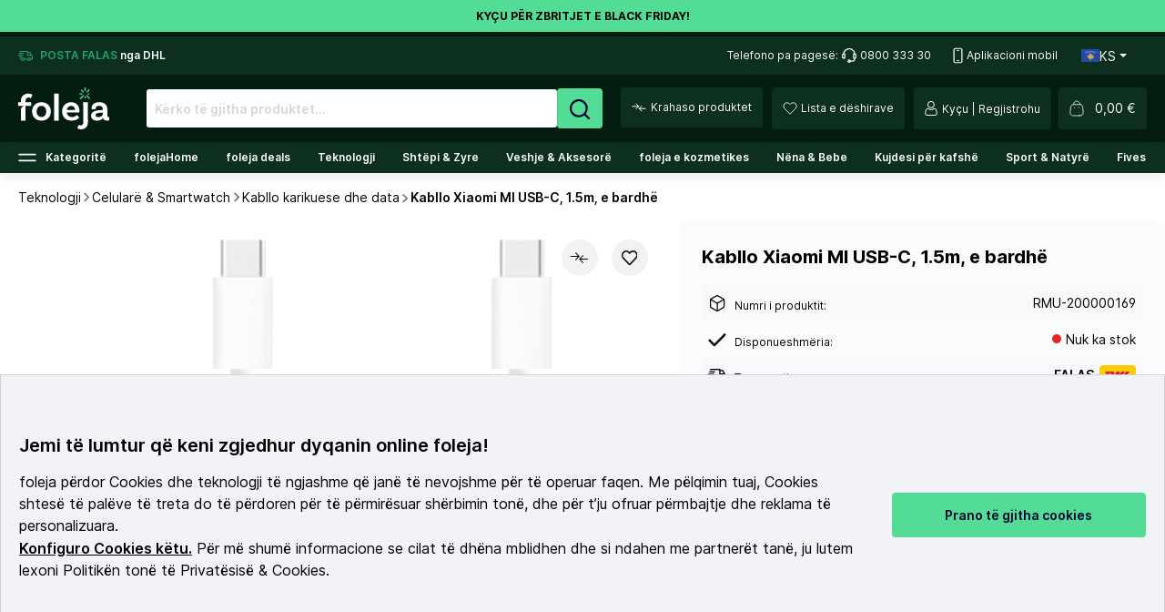

--- FILE ---
content_type: text/html; charset=UTF-8
request_url: https://www.foleja.com/RMU-200000169/Kabllo-Xiaomi-MI-USB-C-1.5m-e-bardhe
body_size: 48170
content:

<!DOCTYPE html>

    <html lang="sq-AL"
      itemscope="itemscope"
      itemtype="https://schema.org/WebPage">

    <link rel="stylesheet" href="https://www.foleja.com/bundles/swiper/swiper-bundle.min.css?173193568217864"/>
    <script src="https://www.foleja.com/bundles/swiper/swiper-bundle.min.js?1731935682136967"></script>


                            
    <head><script>(function(w,i,g){w[g]=w[g]||[];if(typeof w[g].push=='function')w[g].push(i)})
(window,'GTM-58JKHK3','google_tags_first_party');</script><script>(function(w,d,s,l){w[l]=w[l]||[];(function(){w[l].push(arguments);})('set', 'developer_id.dY2E1Nz', true);
		var f=d.getElementsByTagName(s)[0],
		j=d.createElement(s);j.async=true;j.src='/89jt/';
		f.parentNode.insertBefore(j,f);
		})(window,document,'script','dataLayer');</script>
                                                    <meta charset="utf-8">
            
                        <script>
                function loadZendeskScript() {
                    var script = document.createElement('script');
                    script.async = true;
                    script.id = 'ze-snippet';
                    script.src = 'https://static.zdassets.com/ekr/snippet.js?key=03b4231e-855c-4d60-a380-19437ec6ad70';
                    document.head.appendChild(script);
                }
                window.addEventListener('load', loadZendeskScript);
            </script>

            <script async type="text/javascript" src="//static.klaviyo.com/onsite/js/klaviyo.js?company_id=WtVVzM"></script>

            <script>
                var intervalId;

                function checkKlaviyoLoaded() {
                    if (typeof klaviyo !== 'undefined' && typeof klaviyo.identify === 'function') {
                                                clearInterval(intervalId); // Clear the interval once the script is loaded
                    }
                }

                document.addEventListener('DOMContentLoaded', function() {
                    intervalId = setInterval(checkKlaviyoLoaded, 100); // Check every 100 milliseconds
                });
            </script>
            <meta itemprop="productID" content="c8355f280ee243929fd06cb6f3d26584" />

                                            <meta name="viewport"
                      content="width=device-width, initial-scale=1, shrink-to-fit=no">
            
            
                                            <meta name="author"
                      content=""/>
                <meta name="robots"
                      content="index,follow"/>
                <meta name="revisit-after"
                      content="15 days"/>
                <meta name="keywords"
                      content=""/>
                <meta name="description"
                      content="Porosit Kabllo Xiaomi MI USB-C, 1.5m, e bardhë në foleja. Çmimet më te lira ne treg. Transport i shpejtë falas me DHL. Pagesa të sigurta."/>
            
            
                <meta property="og:type" content="product"/>
    <meta property="og:site_name" content="Foleja"/>
    <meta property="og:url" content="https://www.foleja.com/RMU-200000169/Kabllo-Xiaomi-MI-USB-C-1.5m-e-bardhe"/>
    <meta property="og:title" content="Kabllo Xiaomi MI USB-C, 1.5m, e bardhë | foleja"/>
    <meta property="og:description" content="Porosit Kabllo Xiaomi MI USB-C, 1.5m, e bardhë në foleja. Çmimet më te lira ne treg. Transport i shpejtë falas me DHL. Pagesa të sigurta."/>
    <meta property="og:image" content="https://www.foleja.com/media/ee/5f/59/1749635196/xiaomi-mi-type-c-type-c-cable-150-cm-white-rmu-200000169-0.webp" format="auto" fit="pad" />
    <meta property="og:image:format" content="auto"/>
    <meta property="og:image:fit" content="pad"/>
    <meta property="og:image:height" content="630"/>
    <meta property="og:image:width" content="1200"/>
            <meta property="product:brand" content="Xiaomi"/>
    
            <meta property="product:price:amount" content="13"/>
    <meta property="product:price:currency" content="EUR"/>
    <meta property="product:product_link" content="https://www.foleja.com/RMU-200000169/Kabllo-Xiaomi-MI-USB-C-1.5m-e-bardhe"/>

    <meta name="twitter:card" content="product"/>
    <meta name="twitter:site" content="Foleja"/>
    <meta name="twitter:title" content="Kabllo Xiaomi MI USB-C, 1.5m, e bardhë | foleja"/>
    <meta name="twitter:description" content="Porosit Kabllo Xiaomi MI USB-C, 1.5m, e bardhë në foleja. Çmimet më te lira ne treg. Transport i shpejtë falas me DHL. Pagesa të sigurta."/>
    <meta name="twitter:image" content="https://www.foleja.com/media/ee/5f/59/1749635196/xiaomi-mi-type-c-type-c-cable-150-cm-white-rmu-200000169-0.webp"/>

                                                <meta itemprop="copyrightHolder"
                      content="Foleja"/>
                <meta itemprop="copyrightYear"
                      content=""/>
                <meta itemprop="isFamilyFriendly"
                      content="true"/>
                <meta itemprop="image"
                      content="https://www.foleja.com/media/35/a0/da/1740746272/LogooDesktopWhite.svg"/>
            

    
            
                                                        
            
                    <link rel="shortcut icon"
                  href="https://www.foleja.com/media/60/12/a7/1685093461/favicon-1.webp">
        
                                <link rel="apple-touch-icon"
                  sizes="180x180"
                  href="https://www.foleja.com/media/60/12/a7/1685093461/favicon-1.webp">
                    
                            
                
            <link rel="canonical" href="https://www.foleja.com/RMU-200000169/Kabllo-Xiaomi-MI-USB-C-1.5m-e-bardhe" />
    
                    <title itemprop="name">Kabllo Xiaomi MI USB-C, 1.5m, e bardhë | foleja</title>
        
                                                                            <link rel="stylesheet"
                      href="https://www.foleja.com/theme/59ee6ba30ee4fbc9e37b6598c31736cc/css/all.css?17636452431650969">
                                    

    
    
    
            <style>
            :root {
                --moorl-advanced-search-width: 600px;
            }
        </style>
    
                                            
            <script type="application/ld+json">
                                {
                "@context": "https://schema.org/",
                "@type": "Product",
                "name": "Kabllo Xiaomi MI USB-C, 1.5m, e bardhë",
                                "height": "20 mm",                "width": "160 mm",                                "releaseDate": "2025-11-27",
                "sku": "RMU-200000169",
                "mpn": "RMU-200000169",
                "gtin13": "6934177703577",                "brand": {
                "@type": "Brand",
                "name": "Xiaomi"
                },
                "image": [
                                    "https://www.foleja.com/media/ee/5f/59/1749635196/xiaomi-mi-type-c-type-c-cable-150-cm-white-rmu-200000169-0.webp",                                    "https://www.foleja.com/media/7c/d4/2a/1749635196/xiaomi-mi-type-c-type-c-cable-150-cm-white-rmu-200000169-1.webp"                                ],
                "description": "&lt;p&gt;Kabllo Type-C në Type-C. Ka një gjatësi prej 150 centimetrash dhe ju ofron kalim të shpejtë dhe shumë të sigurt të të dhënave. Suporton karikim të shpejtë dhe është i përshtatshëm për nj shumllojshmëri pajisjesh si laptop, table, celularë etj.&lt;/p&gt;",
                                "offers": {
                "@type": "Offer",
                "url": "https://www.foleja.com/RMU-200000169/Kabllo-Xiaomi-MI-USB-C-1.5m-e-bardhe",
                "priceCurrency": "EUR",
                "price": "13",
                "itemCondition": "https://schema.org/NewCondition",
                "availability": "https://schema.org/OutOfStock"                }
                }
            
            </script>
                                
        <script>
        window.features = {"V6_5_0_0":false,"v6.5.0.0":false,"PERFORMANCE_TWEAKS":false,"performance.tweaks":false,"FEATURE_NEXT_1797":false,"feature.next.1797":false,"FEATURE_NEXT_16710":false,"feature.next.16710":false,"FEATURE_NEXT_13810":false,"feature.next.13810":false,"FEATURE_NEXT_13250":false,"feature.next.13250":false,"FEATURE_NEXT_17276":false,"feature.next.17276":false,"FEATURE_NEXT_16151":false,"feature.next.16151":false,"FEATURE_NEXT_16155":false,"feature.next.16155":false,"FEATURE_NEXT_19501":false,"feature.next.19501":false,"FEATURE_NEXT_15053":false,"feature.next.15053":false,"FEATURE_NEXT_18215":false,"feature.next.18215":false,"FEATURE_NEXT_15815":false,"feature.next.15815":false,"FEATURE_NEXT_14699":false,"feature.next.14699":false,"FEATURE_NEXT_15707":false,"feature.next.15707":false,"FEATURE_NEXT_14360":false,"feature.next.14360":false,"FEATURE_NEXT_15172":false,"feature.next.15172":false,"FEATURE_NEXT_14001":false,"feature.next.14001":false,"FEATURE_NEXT_7739":false,"feature.next.7739":false,"FEATURE_NEXT_16200":false,"feature.next.16200":false,"FEATURE_NEXT_13410":false,"feature.next.13410":false,"FEATURE_NEXT_15917":false,"feature.next.15917":false,"FEATURE_NEXT_15957":false,"feature.next.15957":false,"FEATURE_NEXT_13601":false,"feature.next.13601":false,"FEATURE_NEXT_16992":false,"feature.next.16992":false,"FEATURE_NEXT_7530":false,"feature.next.7530":false,"FEATURE_NEXT_16824":false,"feature.next.16824":false,"FEATURE_NEXT_16271":false,"feature.next.16271":false,"FEATURE_NEXT_15381":false,"feature.next.15381":false,"FEATURE_NEXT_17275":false,"feature.next.17275":false,"FEATURE_NEXT_17016":false,"feature.next.17016":false,"FEATURE_NEXT_16236":false,"feature.next.16236":false,"FEATURE_NEXT_16640":false,"feature.next.16640":false,"FEATURE_NEXT_17858":false,"feature.next.17858":false,"FEATURE_NEXT_6758":false,"feature.next.6758":false,"FEATURE_NEXT_19048":false,"feature.next.19048":false,"FEATURE_NEXT_19822":false,"feature.next.19822":false,"FEATURE_NEXT_18129":false,"feature.next.18129":false,"FEATURE_NEXT_19163":false,"feature.next.19163":false,"FEATURE_NEXT_18187":false,"feature.next.18187":false,"FEATURE_NEXT_17978":false,"feature.next.17978":false,"FEATURE_NEXT_11634":false,"feature.next.11634":false,"FEATURE_NEXT_21547":false,"feature.next.21547":false,"FEATURE_NEXT_22900":false,"feature.next.22900":false};
    </script>

        

                
                            <script>
        dataLayer = window.dataLayer || [];
        // Clear the previous ecommerce object
        dataLayer.push({ ecommerce: null });
                    // Push new GA4 tags
            dataLayer.push({"event":"view_item","ecommerce":{"currency":"EUR","value":13,"items":[{"item_name":"Kabllo Xiaomi MI USB-C, 1.5m, e bardh\u00eb","item_id":"RMU-200000169","price":13,"index":0,"item_list_name":"Category","quantity":1,"item_category":"Kabllo karikuese dhe data","item_list_id":"4f9ebc3bce674d02b6e50de8c819af50","item_brand":"Xiaomi"}]}});
                // Push regular datalayer
        dataLayer.push({"pageTitle":"Kabllo Xiaomi MI USB-C, 1.5m, e bardh\u00eb | foleja","pageSubCategory":"","pageCategoryID":"","pageSubCategoryID":"","pageCountryCode":"sq-AL","pageLanguageCode":"KS","pageVersion":1,"pageTestVariation":"1","pageValue":1,"pageAttributes":"1","pageCategory":"Product","productID":"83f18f4be8604b918317f786ead186c3","productName":"Kabllo Xiaomi MI USB-C, 1.5m, e bardh\u00eb","productPrice":"13.00","productEAN":"6934177703577","productSku":"RMU-200000169","productManufacturerNumber":"SJV4108GL","productCategory":"Kabllo karikuese dhe data","productCategoryID":"4f9ebc3bce674d02b6e50de8c819af50","productCurrency":"EUR","visitorLoginState":"Logged Out","visitorType":"NOT LOGGED IN","visitorLifetimeValue":0,"visitorExistingCustomer":"No"});
                            </script>
            
                        
            <script>(function(w,d,s,l,i){w[l]=w[l]||[];w[l].push({'gtm.start':
                    new Date().getTime(),event:'gtm.js'});var f=d.getElementsByTagName(s)[0],
                j=d.createElement(s),dl=l!='dataLayer'?'&l='+l:'';j.async=true;j.src=
                'https://www.googletagmanager.com/gtm.js?id='+i+dl;f.parentNode.insertBefore(j,f);
            })(window,document,'script','dataLayer','GTM-58JKHK3');</script>            
                                        

                                
            <script>
                                    window.dataLayer = window.dataLayer || [];
                    function gtag() { dataLayer.push(arguments); }
                            </script>

                            <template data-shop-studio-google-ads-cloud="true" data-shop-studio-google-ads-cloud-options="{&quot;conversionId&quot;:&quot;AW-11030214787&quot;,&quot;conversionEnabled&quot;:{&quot;addToCart&quot;:true,&quot;beginCheckout&quot;:true,&quot;checkoutProgress&quot;:null,&quot;login&quot;:null,&quot;purchase&quot;:true,&quot;removeFromCart&quot;:null,&quot;search&quot;:null,&quot;signUp&quot;:true,&quot;viewItem&quot;:true,&quot;viewItemList&quot;:true,&quot;viewSearchResults&quot;:true},&quot;conversionLabel&quot;:{&quot;addToCart&quot;:&quot;1CjpCP7Ci4MYEIPxzosp&quot;,&quot;beginCheckout&quot;:&quot;MbqjCITDi4MYEIPxzosp&quot;,&quot;checkoutProgress&quot;:&quot;&quot;,&quot;login&quot;:&quot;&quot;,&quot;purchase&quot;:&quot;2o_mCIHDi4MYEIPxzosp&quot;,&quot;removeFromCart&quot;:&quot;&quot;,&quot;search&quot;:&quot;&quot;,&quot;signUp&quot;:&quot;nKwMCNHIi4MYEIPxzosp&quot;,&quot;viewItem&quot;:&quot;IL9HCIfDi4MYEIPxzosp&quot;,&quot;viewItemList&quot;:&quot;IL9HCIfDi4MYEIPxzosp&quot;,&quot;viewSearchResults&quot;:&quot;IL9HCIfDi4MYEIPxzosp&quot;},&quot;conversionDynamicRemarketingEnabled&quot;:{&quot;addToCart&quot;:null,&quot;purchase&quot;:null,&quot;viewItem&quot;:null,&quot;viewItemList&quot;:null,&quot;viewSearchResults&quot;:null},&quot;conversionDynamicRemarketingProductIdentifier&quot;:{&quot;addToCart&quot;:&quot;productNumber&quot;,&quot;purchase&quot;:&quot;productNumber&quot;,&quot;viewItem&quot;:&quot;productNumber&quot;,&quot;viewItemList&quot;:&quot;productNumber&quot;,&quot;viewSearchResults&quot;:&quot;productNumber&quot;},&quot;context&quot;:{&quot;controllerName&quot;:&quot;product&quot;,&quot;controllerAction&quot;:&quot;index&quot;,&quot;currency&quot;:{&quot;isoCode&quot;:&quot;EUR&quot;}},&quot;gtag&quot;:{&quot;config&quot;:{&quot;anonymize_ip&quot;:&quot;true&quot;,&quot;cookie_domain&quot;:&quot;none&quot;,&quot;cookie_prefix&quot;:&quot;_shop_studio_google_ads_cloud&quot;}},&quot;debugEnabled&quot;:false}"></template>
                                

            <script>
            window.mediameetsFacebookPixelData = new Map();
        </script>
    


                            
            
                
                                    <script>
                    window.useDefaultCookieConsent = true;
                </script>
                    
            </head>

            <body class="is-ctl-product is-act-index">

    
                
                
    
    <!-- Google Tag Manager Noscript -->
            <noscript>
            <iframe src="https://www.googletagmanager.com/ns.html?id=GTM-58JKHK3"
                    height="0"
                    width="0"
                    style="display:none;visibility:hidden">
            </iframe>
        </noscript>
        <!-- End Google Tag Manager Noscript -->

                            <noscript class="noscript-main">
                
    <div role="alert"
         class="alert alert-info alert-has-icon">
                                                            
                    <span class="icon icon-info">
                    <svg xmlns="http://www.w3.org/2000/svg" xmlns:xlink="http://www.w3.org/1999/xlink" width="24" height="24" viewBox="0 0 24 24"><defs><path d="M12 7c.5523 0 1 .4477 1 1s-.4477 1-1 1-1-.4477-1-1 .4477-1 1-1zm1 9c0 .5523-.4477 1-1 1s-1-.4477-1-1v-5c0-.5523.4477-1 1-1s1 .4477 1 1v5zm11-4c0 6.6274-5.3726 12-12 12S0 18.6274 0 12 5.3726 0 12 0s12 5.3726 12 12zM12 2C6.4772 2 2 6.4772 2 12s4.4772 10 10 10 10-4.4772 10-10S17.5228 2 12 2z" id="icons-default-info" /></defs><use xlink:href="#icons-default-info" fill="#758CA3" fill-rule="evenodd" /></svg>
            </span>
                                    
                    <div class="alert-content-container">
                                                    
                                    <div class="alert-content">
                                                    Për të qenë në gjendje të përdorni gamën e plotë të Shopware 6, ju rekomandojmë të aktivizoni Javascript në shfletuesin tuaj.
                                            </div>
                
                                                                </div>
            </div>
            </noscript>
        
            
                                                        <header class="header-main">
                    <div class="header-content" style="background-color: #031e11;">
                        
                
    
    
                
                                    
                
                                    
                            <div id="rotating-topbar-wrapper">
                <a id="rotating-topbar-link"
                   href="/ ">
                    <div id="rotating-topbar"
                         style="background-color: #52DC95; color: #000000;">
                        <h2 class="top-bar-text" style="color: #000000">
                            KYÇU PËR ZBRITJET E BLACK FRIDAY!
                        </h2>
                    </div>
                </a>
            </div>
            
                
        
                                                                
        <div class="top-bar-background" style="background-color: #0D2F1E;">
            <div class="top-bar container">
                                <a href="/" class="top-bar-info text-decoration-none" style="color: #fff;">
                    <div class="d-flex align-items-baseline">
                            
        <span class="icon icon-delivery">
                    <svg xmlns="http://www.w3.org/2000/svg" width="16" height="11.092" viewBox="0 0 16 11.092">
  <g id="delivery" transform="translate(0 -78.521)">
    <g id="Group_5578" data-name="Group 5578" transform="translate(10.067 85.58)">
      <g id="Group_5577" data-name="Group 5577">
        <path id="Path_10507" data-name="Path 10507" d="M324.168,304.4a2.017,2.017,0,1,0,2.017,2.017A2.019,2.019,0,0,0,324.168,304.4Zm0,3.025a1.008,1.008,0,1,1,1.008-1.008A1.009,1.009,0,0,1,324.168,307.428Z" transform="translate(-322.151 -304.403)" fill="#1ea576"/>
      </g>
    </g>
    <g id="Group_5580" data-name="Group 5580" transform="translate(3.176 85.58)">
      <g id="Group_5579" data-name="Group 5579">
        <path id="Path_10508" data-name="Path 10508" d="M103.664,304.4a2.017,2.017,0,1,0,2.017,2.017A2.019,2.019,0,0,0,103.664,304.4Zm0,3.025a1.008,1.008,0,1,1,1.008-1.008A1.009,1.009,0,0,1,103.664,307.428Z" transform="translate(-101.647 -304.403)" fill="#1ea576"/>
      </g>
    </g>
    <g id="Group_5582" data-name="Group 5582" transform="translate(10.336 79.529)">
      <g id="Group_5581" data-name="Group 5581">
        <path id="Path_10509" data-name="Path 10509" d="M333.862,111.068a.5.5,0,0,0-.451-.278h-2.655V111.8H333.1l1.373,2.731.9-.453Z" transform="translate(-330.756 -110.79)" fill="#1ea576"/>
      </g>
    </g>
    <g id="Group_5584" data-name="Group 5584" transform="translate(6.756 87.109)">
      <g id="Group_5583" data-name="Group 5583">
        <rect id="Rectangle_4478" data-name="Rectangle 4478" width="3.815" height="1.008" fill="#1ea576"/>
      </g>
    </g>
    <g id="Group_5586" data-name="Group 5586" transform="translate(1.429 87.109)">
      <g id="Group_5585" data-name="Group 5585">
        <path id="Path_10510" data-name="Path 10510" d="M47.967,353.345H46.219a.5.5,0,1,0,0,1.008h1.748a.5.5,0,1,0,0-1.008Z" transform="translate(-45.715 -353.345)" fill="#1ea576"/>
      </g>
    </g>
    <g id="Group_5588" data-name="Group 5588" transform="translate(1.429 78.521)">
      <g id="Group_5587" data-name="Group 5587">
        <path id="Path_10511" data-name="Path 10511" d="M60.181,84.027l-.992-1.277a.5.5,0,0,0-.4-.195H55.127V79.025a.5.5,0,0,0-.5-.5h-8.4a.5.5,0,1,0,0,1.008h7.9v3.529a.5.5,0,0,0,.5.5h3.921l.734.946v2.6H57.883a.5.5,0,0,0,0,1.008h1.9a.5.5,0,0,0,.5-.5V84.336A.5.5,0,0,0,60.181,84.027Z" transform="translate(-45.715 -78.521)" fill="#1ea576"/>
      </g>
    </g>
    <g id="Group_5590" data-name="Group 5590" transform="translate(0.824 84.555)">
      <g id="Group_5589" data-name="Group 5589">
        <path id="Path_10512" data-name="Path 10512" d="M29.177,271.6H26.857a.5.5,0,0,0,0,1.008h2.319a.5.5,0,0,0,0-1.008Z" transform="translate(-26.353 -271.597)" fill="#1ea576"/>
      </g>
    </g>
    <g id="Group_5592" data-name="Group 5592" transform="translate(0 82.571)">
      <g id="Group_5591" data-name="Group 5591">
        <path id="Path_10513" data-name="Path 10513" d="M4.807,208.134H.5a.5.5,0,0,0,0,1.008h4.3a.5.5,0,0,0,0-1.008Z" transform="translate(0 -208.134)" fill="#1ea576"/>
      </g>
    </g>
    <g id="Group_5594" data-name="Group 5594" transform="translate(0.824 80.588)">
      <g id="Group_5593" data-name="Group 5593">
        <path id="Path_10514" data-name="Path 10514" d="M31.16,144.672h-4.3a.5.5,0,1,0,0,1.008h4.3a.5.5,0,1,0,0-1.008Z" transform="translate(-26.353 -144.672)" fill="#1ea576"/>
      </g>
    </g>
  </g>
</svg>

            </span>
                        <p class="mb-0 ml-2" style="color: #fff;"><span>POSTA FALAS</span> nga DHL</p>
                    </div>
                </a>
                <nav class="top-bar-nav d-sm-flex d-lg-flex">
                    <a href="tel:0800 333 30" class="d-flex align-items-center call-now text-decoration-none">
                        <div class="mb-0 ml-2 text-decoration-none d-lg-flex d-none" style="color: #fff;">Telefono pa pagesë:</div>

                                                                                
        <span class="icon icon-call-center">
                    <svg width="16" height="16" viewBox="0 0 16 16" fill="none" xmlns="http://www.w3.org/2000/svg">
<path d="M14.681 5.7771C14.5001 4.5383 13.9783 3.3742 13.1739 2.41485C12.3695 1.4555 11.3143 0.738672 10.126 0.344453C8.93774 -0.0497664 7.66328 -0.105854 6.44498 0.182456C5.22668 0.470766 4.11254 1.09212 3.227 1.9771C2.19491 3.00274 1.5251 4.33673 1.319 5.7771C0.937198 5.89614 0.603368 6.13396 0.366124 6.45592C0.12888 6.77788 0.000612524 7.16717 0 7.5671V9.5671C0.00105837 10.0639 0.199006 10.54 0.550465 10.8911C0.901924 11.2421 1.37823 11.4396 1.875 11.4401H3.75V5.6931H2.601C2.8435 4.43881 3.51508 3.30805 4.50044 2.49495C5.4858 1.68185 6.72348 1.23713 8.001 1.23713C9.27852 1.23713 10.5162 1.68185 11.5016 2.49495C12.4869 3.30805 13.1585 4.43881 13.401 5.6931H12.25V11.4401H13.5V11.6271C13.4989 12.1239 13.301 12.6 12.9495 12.9511C12.5981 13.3021 12.1218 13.4996 11.625 13.5001H9.765C9.61768 13.0833 9.32774 12.732 8.94644 12.5083C8.56514 12.2845 8.11703 12.2028 7.68131 12.2776C7.24559 12.3523 6.85032 12.5787 6.56536 12.9167C6.28041 13.2547 6.12412 13.6825 6.12412 14.1246C6.12412 14.5667 6.28041 14.9945 6.56536 15.3325C6.85032 15.6705 7.24559 15.8969 7.68131 15.9716C8.11703 16.0464 8.56514 15.9647 8.94644 15.7409C9.32774 15.5172 9.61768 15.1659 9.765 14.7491H11.625C12.4532 14.7483 13.2473 14.4191 13.8331 13.8336C14.4189 13.2482 14.7487 12.4543 14.75 11.6261V11.3311C15.1153 11.2016 15.4315 10.9623 15.6553 10.6459C15.8792 10.3295 15.9995 9.95164 16 9.5641V7.5641C15.9989 7.16465 15.8704 6.77596 15.6332 6.45457C15.396 6.13318 15.0624 5.89585 14.681 5.7771ZM2.5 10.1911H1.875C1.70932 10.1908 1.5505 10.1249 1.43335 10.0078C1.3162 9.8906 1.25026 9.73178 1.25 9.5661V7.5661C1.25026 7.40042 1.3162 7.24161 1.43335 7.12445C1.5505 7.0073 1.70932 6.94137 1.875 6.9411H2.5V10.1891V10.1911ZM8 14.7511C7.87639 14.7511 7.75555 14.7144 7.65277 14.6458C7.54999 14.5771 7.46988 14.4795 7.42257 14.3653C7.37527 14.2511 7.36289 14.1254 7.38701 14.0042C7.41112 13.8829 7.47065 13.7716 7.55806 13.6842C7.64547 13.5968 7.75683 13.5372 7.87807 13.5131C7.99931 13.489 8.12497 13.5014 8.23918 13.5487C8.35338 13.596 8.45099 13.6761 8.51967 13.7789C8.58834 13.8817 8.625 14.0025 8.625 14.1261C8.62474 14.2918 8.5588 14.4506 8.44165 14.5678C8.3245 14.6849 8.16568 14.7508 8 14.7511ZM14.75 9.5661C14.7497 9.73178 14.6838 9.8906 14.5666 10.0078C14.4495 10.1249 14.2907 10.1908 14.125 10.1911H13.5V6.9421H14.125C14.2907 6.94237 14.4495 7.0083 14.5666 7.12545C14.6838 7.24261 14.7497 7.40142 14.75 7.5671V9.5661Z" fill="white"/>
</svg>

            </span>
                            <style>
                                span.icon.icon-call-center {
                                    width: 16px;
                                    height: 16px;
                                    color: white;
                                    position: relative;
                                    top: -4px;
                                    left: 4px;
                                }
                            </style>
                        
                        <div class="mb-0 ml-2 text-decoration-none" style="color: #fff;">
                            0800 333 30
                        </div>
                    </a>

                                        <div class="d-lg-flex d-none align-items-center mobile-app-nav">
                                                        
        <span class="icon icon-aplikacioni">
                    <svg width="10" height="16" viewBox="0 0 10 16" fill="none" xmlns="http://www.w3.org/2000/svg">
<path d="M9 13.666C9 13.841 8.96552 14.0144 8.89853 14.1761C8.83154 14.3378 8.73334 14.4848 8.60956 14.6086C8.48578 14.7323 8.33885 14.8305 8.17712 14.8975C8.0154 14.9645 7.84204 14.999 7.66699 14.999H2.33401C2.15888 14.9991 1.98542 14.9647 1.82358 14.8978C1.66174 14.8309 1.51466 14.7327 1.39078 14.6089C1.26689 14.4851 1.16861 14.3381 1.10156 14.1763C1.03451 14.0145 1 13.8411 1 13.666V2.33298C1 2.15793 1.03448 1.9846 1.10147 1.82288C1.16846 1.66115 1.26666 1.51419 1.39044 1.39041C1.51422 1.26663 1.66115 1.16843 1.82288 1.10144C1.9846 1.03445 2.15796 1 2.33301 1H7.66599C7.84121 0.999869 8.01476 1.03426 8.17667 1.10126C8.33857 1.16825 8.48569 1.26651 8.60959 1.39041C8.73349 1.51431 8.83172 1.66143 8.89871 1.82333C8.96571 1.98524 9.00013 2.15876 9 2.33398V13.666Z" stroke="white" stroke-linecap="round" stroke-linejoin="round"/>
<path d="M5.66503 13H4.33203" stroke="white" stroke-linecap="round" stroke-linejoin="round"/>
<path d="M5.66503 3H4.33203" stroke="white" stroke-linecap="round" stroke-linejoin="round"/>
</svg>

            </span>
                            <style>
                                span.icon.icon-aplikacioni {
                                    width: 11px;
                                    height: 20px;
                                    color: transparent;
                                    position: relative;
                                    top: -4px;
                                    left: 4px;
                                }
                            </style>
                                                <a href="https://foleja.com/Aplikacioni/" class="mb-0 ml-2 text-decoration-none" style="color: #fff;">
                            Aplikacioni mobil
                        </a>
                    </div>

                                                    
                    
                
                
            
        
    <div class="top-bar-nav-item top-bar-language custom-dropdown">
        <button class="dropdown-toggle" id="languageDropdown" aria-haspopup="true" aria-expanded="false" style="color: #fff;">
                                                <img width="20" height="20" src="https://www.foleja.com/media/db/0d/a2/1736933032/KS.svg" alt="KS">
                                KS
                    </button>
        <ul class="dropdown-menu" aria-labelledby="languageDropdown">
                            <li>
                    <a href="https://foleja.al">
                                                    <img width="20" height="20" src="https://www.foleja.com/media/5c/99/cf/1736933022/AL.svg" alt="AL" class="country-img">
                                                AL
                    </a>
                </li>
                    </ul>
    </div>

    <style>
        .custom-dropdown {
            position: relative;
            display: inline-block;
        }

        .custom-dropdown .dropdown-toggle {
            background-color: transparent;
            border: none;
            cursor: pointer;
            display: flex;
            align-items: center;
            gap: 4px;
        }

        .custom-dropdown .dropdown-menu {
            position: absolute;
            top: 100%;
            left: 0;
            display: none; /* Dropdown is hidden by default */
            background-color: white;
            box-shadow: 0px 8px 16px rgba(0, 0, 0, 0.1);
            list-style: none;
            padding: 0;
            margin: 0;
            z-index: 1000;
        }

        .custom-dropdown .dropdown-menu li {
            padding: 8px;
            cursor: pointer;
        }

        .custom-dropdown .dropdown-menu {
            min-width: auto;
            width: max-content;
        }

        .country-img {
            margin-right: 5px;
        }
        .custom-dropdown .dropdown-toggle:focus {
            outline: none; /* Remove focus outline on focus */
        }
    </style>

    <script>
        document.addEventListener('DOMContentLoaded', () => {
            const dropdownToggle = document.getElementById('languageDropdown');
            const dropdownMenu = dropdownToggle.nextElementSibling;

            dropdownToggle.addEventListener('click', (event) => {
                event.preventDefault();

                // Toggle the dropdown menu visibility
                const isExpanded = dropdownToggle.getAttribute('aria-expanded') === 'true';
                dropdownToggle.setAttribute('aria-expanded', !isExpanded);
                dropdownMenu.style.display = isExpanded ? 'none' : 'block';
            });

            // Close the dropdown if the user clicks outside of it
            document.addEventListener('click', (event) => {
                if (!dropdownToggle.contains(event.target) && !dropdownMenu.contains(event.target)) {
                    dropdownToggle.setAttribute('aria-expanded', 'false');
                    dropdownMenu.style.display = 'none';
                }
            });
        });
    </script>
                                    </nav>
            </div>
        </div>

     <script>
        document.addEventListener("DOMContentLoaded", function () {
            const bars = [{"text":"KY\u00c7U P\u00cbR ZBRITJET E BLACK FRIDAY!","color":"#000000","bg":"#52DC95","link":" "},{"text":"BLEJ ME KREDI T\u00cb MENJ\u00cbHERSHME P\u00cbRMES BANK\u00cbS RAIFFEISEN","color":"#000000","bg":"#F9E80A","link":" "}];
            if (!bars || bars.length === 0) return;

            const baseUrl = "/";

            let index = 0;

            const wrapper = document.getElementById("rotating-topbar");
            const linkEl  = document.getElementById("rotating-topbar-link");
            const textEl  = wrapper ? wrapper.querySelector(".top-bar-text") : null;

            if (!wrapper || !linkEl || !textEl) return;

            function applyBar(i) {
                const item = bars[i];

                textEl.innerText = item.text;
                linkEl.href = item.link ? (baseUrl + item.link) : baseUrl;

                wrapper.style.backgroundColor = item.bg || "";
                wrapper.style.color = item.color || "";
                textEl.style.color = item.color || "";
            }

            // Start with first: text 1 + link 1
            applyBar(0);

            // If only one bar, no rotation
            if (bars.length === 1) return;

            setInterval(function () {
                index = (index + 1) % bars.length; // 0 → 1 → 2 → 0 ...
                applyBar(index);                    // text N + link N
            }, 5000);
        });
    </script>
        
        <div class="container">
                                                                                
                <style>
            .header-actions-btn:hover,
            .header-actions-btn:hover .icon-user {
                color: white !important;
            }
            a.wishlist-account-menu.ist-group-item.list-group-item-action.account-aside-item:hover {
                background-color: transparent !important;
            }
            
            /* Back button styling - Mobile only */
            .header-back-btn {
                /* background: var(--Gray-200, #E9ECEF); */
                border: 1px solid rgba(0, 0, 0, .08);
                border-radius: 8px;
                padding: 8px;
                /* margin-right: 8px; */
                color: #fff;
                transition: all 0.3s ease;
                min-width: 36px;
                height: 33px;
                display: flex;
                align-items: center;
                justify-content: center;
                flex-shrink: 0;
                margin-top: -8px;
            }
            
            
            
            .header-back-btn .icon {
                width: 20px;
                height: 20px;
                color: transparent;
                > svg {
                    top: 0;
                }
            }
            
            .header-search-wrapper {
                gap: 8px;
                width: 100%;
            }
            
            .header-search-container {
                flex: 1;
                min-width: 0; /* Allows flex item to shrink below content size */
            }
            
            .header-search-container .header-search {
                width: 100%;
            }
            
            .header-search-container .input-group {
                width: 100%;
            }
            
            /* Hide on desktop and tablet */
            @media (min-width: 992px) {
                .header-back-btn {
                    display: none !important;
                }
            }
            
            /* Hide on homepage */
            body.is-act-home .header-back-btn {
                display: none !important;
            }
        </style>
        <div class="row align-items-center header-row">
                            <div class="col-12 col-lg-auto header-logo-col desktop">
                        <div class="header-logo-main">
                    <a class="header-logo-main-link"
               href="/"
               title="Shko te faqja kryesore">
                                    <picture class="header-logo-picture">
                                                                                        <source srcset="https://www.foleja.com/media/7e/27/9f/1740746282/LogoTabletWhite.svg"
                                        media="(min-width: 768px) and (max-width: 991px)">
                                                    
                                                                                    <source srcset="https://www.foleja.com/media/9a/51/69/1740746288/LogoMobileWhite.svg"
                                        media="(max-width: 767px)">
                                                    
                                      <img width="100%" height="100%" src="https://www.foleja.com/media/35/a0/da/1740746272/LogooDesktopWhite.svg"
              alt="Shko te faqja kryesore"
              class="img-fluid header-logo-main-img"/>
                          </picture>
                            </a>
            </div>
                </div>
            
                            <div class="col-12 order-2 col-sm order-sm-1 header-search-col">
                    <div class="header-search-wrapper d-flex align-items-center">
                        <button class="btn header-back-btn d-lg-none" 
                                id="headerBackButton"
                                onclick="goBack()"
                                title="Kthehu"
                                aria-label="Kthehu">
                                
        <span class="icon icon-chevron-left">
                    <svg width="20" height="20" viewBox="0 0 20 20" fill="none" xmlns="http://www.w3.org/2000/svg">
<path d="M12.5 15L7.5 10L12.5 5" stroke="#212529" stroke-width="1.5" stroke-linecap="round" stroke-linejoin="round"/>
</svg>

            </span>
                        </button>
                        <div class="header-search-container flex-grow-1">
                            
    <div class="collapse"
         id="searchCollapse">
        <div class="header-search">
                                        <form action="/search"
                      method="get"
                      data-search-form="true"
                      data-url="/suggest?search="
                      class="header-search-form">
                                            <div class="input-group">
                                                            <input type="search"
                                       name="search"
                                       class="form-control header-search-input"
                                       autocomplete="off"
                                       autocapitalize="off"
                                       placeholder="Kërko të gjitha produktet..."
                                       aria-label="Kërko të gjitha produktet..."
                                       value=""
                                >
                                                        <div class="closeButton" style="display: none">
                                    
        <span class="icon icon-Close">
                    <svg xmlns="http://www.w3.org/2000/svg" width="14.121" height="14.121" viewBox="0 0 14.121 14.121">
  <g id="Close" transform="translate(1.061 1.061)">
    <path id="Vector" d="M12,0,0,12" fill="none" stroke="#000" stroke-linecap="round" stroke-linejoin="round" stroke-width="1.5"/>
    <path id="Vector-2" data-name="Vector" d="M0,0,12,12" fill="none" stroke="#000" stroke-linecap="round" stroke-linejoin="round" stroke-width="1.5"/>
  </g>
</svg>

            </span>
                            </div>
                                                            <div class="input-group-append">
                                    <button type="submit"
                                            class="btn-square-primary"
                                            aria-label="Kërko...">
                                            <span class="header-search-icon">
                                                    
        <span class="icon icon-search-icon">
                    <svg xmlns="http://www.w3.org/2000/svg" width="20" height="20" viewBox="0 0 20 20">
  <path id="Union_1" data-name="Union 1" d="M13.657,13.657A8,8,0,1,1,16,8a7.975,7.975,0,0,1-2.343,5.657L18,18Z" transform="translate(1 1)" fill="none" stroke="#000032" stroke-linecap="round" stroke-linejoin="round" stroke-width="2"/>
</svg>

            </span>
                                            </span>
                                    </button>
                                </div>
                                                    </div>
                                    </form>
                    </div>
    </div>
                        </div>
                    </div>
                </div>
            
                            <div class="col-12 order-1 col-sm-auto order-sm-2 header-actions-col">
                    <div class="row no-gutters header-mobile-content">
                                                    <div class="d-md-none mobile-menu d-flex d-lg-none align-items-center">
                                <div class="menu-button">
                                                                            <button class="btn nav-main-toggle-btn header-actions-btn"
                                                type="button"
                                                data-offcanvas-menu="true"
                                                aria-label="Menu">
                                                                                                                                                    
        <span class="icon icon-burger1-mobile">
                    <svg width="18" height="8" viewBox="0 0 18 8" fill="none" xmlns="http://www.w3.org/2000/svg">
<path d="M1 7H17" stroke="white" stroke-width="1.5" stroke-linecap="round" stroke-linejoin="round"/>
<path d="M1 1H17" stroke="white" stroke-width="1.5" stroke-linecap="round" stroke-linejoin="round"/>
</svg>

            </span>
                                                    <style>
                                                        span.icon.icon-burger1-mobile {
                                                            color: transparent;
                                                            /*width: 16px;*/
                                                            /*height: 20px;*/
                                                            /*margin-right: 4px;*/
                                                            margin-top: 0;
                                                        }
                                                    </style>
                                                                                                                                    </button>
                                                                    </div>

                            </div>
                                                            <div class="d-md-none header-logo-col mobile">
                                        <div class="header-logo-main">
                    <a class="header-logo-main-link"
               href="/"
               title="Shko te faqja kryesore">
                                    <picture class="header-logo-picture">
                                                                                        <source srcset="https://www.foleja.com/media/7e/27/9f/1740746282/LogoTabletWhite.svg"
                                        media="(min-width: 768px) and (max-width: 991px)">
                                                    
                                                                                    <source srcset="https://www.foleja.com/media/9a/51/69/1740746288/LogoMobileWhite.svg"
                                        media="(max-width: 767px)">
                                                    
                                      <img width="100%" height="100%" src="https://www.foleja.com/media/35/a0/da/1740746272/LogooDesktopWhite.svg"
              alt="Shko te faqja kryesore"
              class="img-fluid header-logo-main-img"/>
                          </picture>
                            </a>
            </div>
                                </div>
                            
                            <div class="menu-logo-md d-md-flex d-none">
                                <div class="mobile-menu d-flex d-lg-none align-items-center">
                                    <div class="menu-button">
                                                                                    <button class="btn nav-main-toggle-btn header-actions-btn"
                                                    type="button"
                                                    data-offcanvas-menu="true"
                                                    aria-label="Menu">
                                                                                                                                                                
        <span class="icon icon-burger1-mobile">
                    <svg width="18" height="8" viewBox="0 0 18 8" fill="none" xmlns="http://www.w3.org/2000/svg">
<path d="M1 7H17" stroke="white" stroke-width="1.5" stroke-linecap="round" stroke-linejoin="round"/>
<path d="M1 1H17" stroke="white" stroke-width="1.5" stroke-linecap="round" stroke-linejoin="round"/>
</svg>

            </span>
                                                        <style>
                                                            span.icon.icon-burger1-mobile {
                                                                color: transparent;
                                                                /*width: 16px;*/
                                                                /*height: 20px;*/
                                                                /*margin-right: 4px;*/
                                                                margin-top: 0;
                                                            }
                                                        </style>
                                                                                                                                                </button>
                                                                            </div>

                                </div>
                                                                    <div class="header-logo-col mobile">
                                            <div class="header-logo-main">
                    <a class="header-logo-main-link"
               href="/"
               title="Shko te faqja kryesore">
                                    <picture class="header-logo-picture">
                                                                                        <source srcset="https://www.foleja.com/media/7e/27/9f/1740746282/LogoTabletWhite.svg"
                                        media="(min-width: 768px) and (max-width: 991px)">
                                                    
                                                                                    <source srcset="https://www.foleja.com/media/9a/51/69/1740746288/LogoMobileWhite.svg"
                                        media="(max-width: 767px)">
                                                    
                                      <img width="100%" height="100%" src="https://www.foleja.com/media/35/a0/da/1740746272/LogooDesktopWhite.svg"
              alt="Shko te faqja kryesore"
              class="img-fluid header-logo-main-img"/>
                          </picture>
                            </a>
            </div>
                                    </div>
                                                            </div>
                        
                                                    <div class="col-auto d-flex">
                                
                                                                                                                                                                        
    <div data-compare-float="true" data-compare-float-options="{&quot;maximumNumberCompareProductsText&quot;:&quot;Numri maksimal i produkteve p\u00ebr t\u00eb krahasuar \u00ebsht\u00eb 4&quot;}">
                
                                        <div class=" js-compare-float-button" style="background-color: #0D2F1E;"
         title="Krahaso">
        <button class="btn compare-menu-btn header-actions-btn" title="Krahaso" style="color: #fff;">
                                                    
        <span class="icon icon-krahasim">
                    <svg width="16" height="10" viewBox="0 0 16 10" fill="none" xmlns="http://www.w3.org/2000/svg">
<path d="M1 3.80011H7.72" stroke="white" stroke-linecap="round" stroke-linejoin="round"/>
<path d="M4.91992 1L7.71992 3.8L4.91992 6.6" stroke="white" stroke-linecap="round" stroke-linejoin="round"/>
<path d="M15.0003 6.20502H8.28027" stroke="white" stroke-linecap="round" stroke-linejoin="round"/>
<path d="M11.0805 3.40497L8.28052 6.20497L11.0805 9.00497" stroke="white" stroke-linecap="round" stroke-linejoin="round"/>
</svg>

            </span>
                    <style>
                        span.icon.icon-krahasim {
                            color: transparent;
                            width: 16px;
                            height: 20px;
                            margin-right: 5px;
                        }
                    </style>
                                        Krahaso produktet
            <span class="badge badge-primary"></span>
        </button>
      </div>
        <input type="hidden" name="_csrf_token" value="1b4dfebfc2584cf58b63c72c20d521d0frontend.compare.offcanvas#">
    </div>
                                                                                                                                            
                                <div class="account-aside-list-group-border wishlist-account-menu-box" style="background-color: #0D2F1E;">
                                    <a class=" wishlist-account-menu ist-group-item list-group-item-action account-aside-item"
                                       href="/wishlist"
                                       title="Lista e dëshirave"
                                       aria-label="Lista e dëshirave"
                                       style="color: #fff;">
                                                                                        
        <span class="icon icon-wishlist1">
                    <svg width="18" height="16" viewBox="0 0 18 16" fill="none" xmlns="http://www.w3.org/2000/svg">
<path d="M15.7658 2.23813C15.3755 1.84582 14.9115 1.53451 14.4005 1.32209C13.8896 1.10966 13.3416 1.00031 12.7883 1.00031C12.2349 1.00031 11.687 1.10966 11.176 1.32209C10.665 1.53451 10.2011 1.84582 9.81077 2.23813L8.99977 3.05213L8.18877 2.23813C7.39469 1.45744 6.32411 1.02244 5.21055 1.02802C4.09699 1.03359 3.03082 1.47929 2.2446 2.26789C1.45837 3.05649 1.0159 4.124 1.01368 5.23757C1.01146 6.35114 1.44969 7.4204 2.23277 8.21213L3.04377 9.02613L8.99977 15.0001L14.9548 9.02613L15.7658 8.21213C16.5561 7.41892 16.9998 6.34484 16.9998 5.22513C16.9998 4.10541 16.5561 3.03133 15.7658 2.23813Z" stroke="white" stroke-linecap="round" stroke-linejoin="round"/>
</svg>

            </span>
                                            <style>
                                                span.icon.icon-wishlist1 {
                                                    color: transparent;
                                                    width: 16px;
                                                    height: 20px;
                                                    margin-right: 4px;
                                                    margin-top: -6px;
                                                }
                                            </style>
                                                                                Lista e dëshirave
                                                <span class="badge badge-primary header-wishlist-badge"
          id="wishlist-basket"
          data-wishlist-storage="true"
          data-wishlist-storage-options="{&quot;listPath&quot;:&quot;\/wishlist\/list&quot;,&quot;mergePath&quot;:&quot;\/wishlist\/merge&quot;,&quot;tokenMergePath&quot;:&quot;1b4dfebfc2584cf58b63c72c20d521d0frontend.wishlist.product.merge#&quot;,&quot;pageletPath&quot;:&quot;\/wishlist\/merge\/pagelet&quot;,&quot;tokenPageletPath&quot;:&quot;1b4dfebfc2584cf58b63c72c20d521d0frontend.wishlist.product.merge.pagelet#&quot;}"
          data-wishlist-widget="true"
    ></span>
                                    </a>
                                </div>
                                                                    <div class="account-menu">
                                            <div class="dropdown">
                                                        
    <style>
        @media (max-width: 768px) {
                    #accountWidget{
                background-color: transparent !important;
            }
            a.btn.header-cart-btn.header-actions-btn{
                background-color: transparent !important;
            }
                }
    </style>

            <a href="/account/login" class="btn account-menu-btn header-actions-btn text-decoration-none" id="accountWidget" style="background-color: #0D2F1E;">
                                
        <span class="icon icon-user">
                    <svg width="15" height="18" viewBox="0 0 15 18" fill="none" xmlns="http://www.w3.org/2000/svg">
<path d="M7.38695 8.67099C7.95696 8.67869 8.52256 8.56993 9.04907 8.35139C9.57558 8.13284 10.0519 7.80909 10.4489 7.39999C10.8575 7.00204 11.1807 6.52504 11.3989 5.99809C11.617 5.47114 11.7256 4.90527 11.7179 4.33499C11.7255 3.76464 11.6168 3.19873 11.3984 2.67178C11.1801 2.14482 10.8567 1.66787 10.4479 1.26999C10.0461 0.86737 9.56885 0.547946 9.04343 0.330003C8.51801 0.11206 7.95477 -0.00012207 7.38595 -0.00012207C6.81712 -0.00012207 6.25388 0.11206 5.72846 0.330003C5.20304 0.547946 4.72577 0.86737 4.32395 1.26999C3.91541 1.66795 3.59219 2.14495 3.37402 2.6719C3.15585 3.19885 3.04728 3.76471 3.05494 4.33499C3.04741 4.90534 3.15613 5.47125 3.37448 5.99821C3.59283 6.52516 3.91623 7.00212 4.32495 7.39999C4.722 7.80905 5.19835 8.13276 5.72486 8.3513C6.25136 8.56985 6.81693 8.67863 7.38695 8.67099ZM5.06994 2.01599C5.37395 1.71143 5.73503 1.4698 6.13253 1.30493C6.53002 1.14007 6.95612 1.05521 7.38645 1.05521C7.81678 1.05521 8.24287 1.14007 8.64036 1.30493C9.03786 1.4698 9.39894 1.71143 9.70295 2.01599C10.014 2.31559 10.2599 2.67622 10.4251 3.07527C10.5903 3.47431 10.6712 3.90318 10.6629 4.33499C10.6712 4.7668 10.5903 5.19567 10.4251 5.59472C10.2599 5.99377 10.014 6.35439 9.70295 6.65399C9.39894 6.95856 9.03786 7.20019 8.64036 7.36505C8.24287 7.52992 7.81678 7.61477 7.38645 7.61477C6.95612 7.61477 6.53002 7.52992 6.13253 7.36505C5.73503 7.20019 5.37395 6.95856 5.06994 6.65399C4.75882 6.35443 4.51294 5.99381 4.34775 5.59476C4.18255 5.1957 4.10159 4.76681 4.10994 4.33499C4.10165 3.90318 4.18264 3.47431 4.34784 3.07527C4.51303 2.67622 4.75887 2.31559 5.06994 2.01599Z" fill="white"/>
<path d="M14.964 13.841C14.9357 13.4597 14.887 13.0802 14.818 12.704C14.7502 12.317 14.657 11.9348 14.539 11.56C14.4195 11.1895 14.262 10.8322 14.069 10.494C13.8791 10.1533 13.6406 9.84205 13.361 9.57003C13.0667 9.29285 12.7213 9.07549 12.344 8.93003C11.9295 8.77017 11.4883 8.69042 11.044 8.69503C10.7863 8.72391 10.5427 8.82828 10.344 8.99503C10.133 9.13303 9.88605 9.29502 9.61105 9.46802C9.3132 9.64602 8.99443 9.78642 8.66205 9.88602C7.90864 10.1364 7.09446 10.1364 6.34105 9.88602C6.00896 9.78647 5.69052 9.64607 5.39305 9.46802C5.12005 9.29302 4.87305 9.13402 4.65905 8.99402C4.46038 8.82722 4.21685 8.72284 3.95905 8.69402C3.51468 8.68961 3.07351 8.76971 2.65905 8.93003C2.28177 9.07543 1.93636 9.29279 1.64205 9.57003C1.36247 9.84205 1.12397 10.1533 0.934048 10.494C0.741087 10.8326 0.583586 11.1901 0.464048 11.561C0.346195 11.9355 0.252995 12.3173 0.185048 12.704C0.115963 13.0805 0.0672254 13.4603 0.0390476 13.842C0.0150476 14.186 0.00304756 14.542 0.00304756 14.905C-0.0154508 15.323 0.0539346 15.7402 0.206721 16.1296C0.359507 16.5191 0.592296 16.8721 0.890048 17.166C1.51161 17.735 2.33311 18.0348 3.17505 18H11.832C12.674 18.0347 13.4954 17.7349 14.117 17.166C14.4143 16.8717 14.6464 16.5183 14.7985 16.1287C14.9506 15.7391 15.0193 15.3219 15 14.904C15 14.541 14.988 14.184 14.964 13.841ZM13.387 16.401C13.1761 16.59 12.9298 16.7353 12.6624 16.8287C12.395 16.9221 12.1118 16.9616 11.829 16.945H3.17105C2.88831 16.9615 2.60511 16.922 2.33772 16.8286C2.07034 16.7353 1.82405 16.5899 1.61305 16.401C1.41902 16.2048 1.26879 15.9696 1.17227 15.711C1.07574 15.4525 1.03511 15.1764 1.05305 14.901C1.05305 14.564 1.06405 14.231 1.08605 13.911C1.11165 13.5676 1.15571 13.2257 1.21805 12.887C1.27795 12.546 1.36013 12.2093 1.46405 11.879C1.56127 11.5777 1.68928 11.2871 1.84605 11.012C1.98551 10.7605 2.16066 10.5304 2.36605 10.329C2.56232 10.1462 2.79224 10.0032 3.04305 9.90802C3.3082 9.80645 3.58914 9.75229 3.87305 9.74802C3.91005 9.76802 3.97305 9.80502 4.08205 9.87502C4.29905 10.016 4.54805 10.175 4.82405 10.354C5.19718 10.5808 5.59731 10.7599 6.01505 10.887C6.97908 11.2056 8.02002 11.2056 8.98405 10.887C9.40177 10.7599 9.80189 10.5808 10.175 10.354C10.457 10.173 10.7 10.017 10.917 9.87502C11.023 9.80602 11.089 9.76802 11.126 9.74802C11.41 9.75231 11.6909 9.80647 11.956 9.90802C12.2068 10.0033 12.4367 10.1462 12.633 10.329C12.8385 10.5303 13.0137 10.7604 13.153 11.012C13.3099 11.2871 13.4379 11.5777 13.535 11.879C13.639 12.2093 13.7212 12.546 13.781 12.887C13.8433 13.2261 13.8873 13.5683 13.913 13.912C13.935 14.23 13.947 14.563 13.947 14.902C13.9648 15.1773 13.9241 15.4531 13.8276 15.7115C13.7311 15.9699 13.5809 16.2049 13.387 16.401Z" fill="white"/>
</svg>

            </span>
                <style>
                    span.icon.icon-user {
                        color: white;
                        width: 14px;
                        height: 16px;
                        margin-right: 5px;
                        margin-top: -15px;
                    }
                </style>
                        <p href="/account/login" class="d-none d-lg-flex m-0" style="color: #fff;">
                Kyçu | Regjistrohu
            </p>
        </a>
    
                    <div class="dropdown-menu dropdown-menu-right account-menu-dropdown js-account-menu-dropdown"
                 aria-labelledby="accountWidget">
                

        
            <div class="offcanvas-content-container">
                <div class="account-menu">
            <div class="d-flex align-items-center justify-content-between">
                    <div class="dropdown-header account-menu-header">
                Llogaria ime
            </div>
                            <button class="btn btn-light btn-block offcanvas-close js-offcanvas-close sticky-top w-auto border-0 bg-white">
                                        
        <span class="icon icon-close icon-sm">
                    <svg xmlns="http://www.w3.org/2000/svg" width="14.121" height="14.121" viewBox="0 0 14.121 14.121">
  <g id="Close" transform="translate(1.061 1.061)">
    <path id="Vector" d="M12,0,0,12" fill="none" stroke="#000" stroke-linecap="round" stroke-linejoin="round" stroke-width="1.5"/>
    <path id="Vector-2" data-name="Vector" d="M0,0,12,12" fill="none" stroke="#000" stroke-linecap="round" stroke-linejoin="round" stroke-width="1.5"/>
  </g>
</svg>

            </span>
                            </button>
            </div>

                            <div class="account-menu-login">
                <a href="/account/login"
                   title="Kyçu"
                   class="btn btn-primary account-menu-login-button">
                    Kyçu
                </a>

                <div class="account-menu-register">
                    <a href="/account/login" title="regjistrohu">regjistrohu</a>
                </div>
            </div>
            
                    <div class="account-menu-links">
                    <div class="header-account-menu">
        <div class="card account-menu-inner">
                                        
                                                <div class="list-group list-group-flush account-aside-list-group">
                                      <div class="account-aside-list-group-border">
            <a href="/account"
               title="Të dhënat e profilit"
               class="list-group-item list-group-item-action account-aside-item">
                    
        <span class="icon icon-dashboard">
                    <svg xmlns="http://www.w3.org/2000/svg" id="Group_5025" data-name="Group 5025" width="24" height="24" viewBox="0 0 24 24">
  <rect id="Rectangle_3283" data-name="Rectangle 3283" width="24" height="24" transform="translate(0 0)" fill="none"/>
  <g id="dashboard_2_" data-name="dashboard (2)">
    <path id="Path_2554" data-name="Path 2554" d="M9.25,0H1.75A1.752,1.752,0,0,0,0,1.75v4.5A1.752,1.752,0,0,0,1.75,8h7.5A1.752,1.752,0,0,0,11,6.25V1.75A1.752,1.752,0,0,0,9.25,0Zm0,0" fill="#cfd1dc"/>
    <path id="Path_2555" data-name="Path 2555" d="M9.25,213.332H1.75A1.752,1.752,0,0,0,0,215.082v10.5a1.752,1.752,0,0,0,1.75,1.75h7.5a1.752,1.752,0,0,0,1.75-1.75v-10.5A1.752,1.752,0,0,0,9.25,213.332Zm0,0" transform="translate(0 -203.332)" fill="#6f7596"/>
    <path id="Path_2556" data-name="Path 2556" d="M286.582,341.332h-7.5a1.752,1.752,0,0,0-1.75,1.75v4.5a1.752,1.752,0,0,0,1.75,1.75h7.5a1.752,1.752,0,0,0,1.75-1.75v-4.5A1.752,1.752,0,0,0,286.582,341.332Zm0,0" transform="translate(-264.332 -325.332)" fill="#cfd1dc"/>
    <path id="Path_2557" data-name="Path 2557" d="M286.582,0h-7.5a1.752,1.752,0,0,0-1.75,1.75v10.5a1.752,1.752,0,0,0,1.75,1.75h7.5a1.752,1.752,0,0,0,1.75-1.75V1.75A1.752,1.752,0,0,0,286.582,0Zm0,0" transform="translate(-264.332)" fill="#6f7596"/>
  </g>
</svg>
            </span>
                Të dhënat e profilit
                    
        <span class="icon icon-arrow-medium-right icon-sm">
                    <svg xmlns="http://www.w3.org/2000/svg" xmlns:xlink="http://www.w3.org/1999/xlink" width="16" height="16" viewBox="0 0 16 16"><defs><path id="icons-solid-arrow-medium-right" d="M4.7071 5.2929c-.3905-.3905-1.0237-.3905-1.4142 0-.3905.3905-.3905 1.0237 0 1.4142l4 4c.3905.3905 1.0237.3905 1.4142 0l4-4c.3905-.3905.3905-1.0237 0-1.4142-.3905-.3905-1.0237-.3905-1.4142 0L8 8.5858l-3.2929-3.293z" /></defs><use transform="rotate(-90 8 8)" xlink:href="#icons-solid-arrow-medium-right" fill="#758CA3" fill-rule="evenodd" /></svg>
            </span>
            </a>
         </div>
     
              <div class="account-aside-list-group-border">
             <a href="/account/profile"
                title="Profili juaj"
                class="list-group-item list-group-item-action account-aside-item">
                     
        <span class="icon icon-profile">
                    <svg xmlns="http://www.w3.org/2000/svg" id="Group_5025" data-name="Group 5025" width="24" height="24" viewBox="0 0 24 24">
  <rect id="Rectangle_3283" data-name="Rectangle 3283" width="24" height="24" transform="translate(0 0)" fill="none"/>
  <g id="user_9_" data-name="user (9)" transform="translate(2)">
    <path id="Path_2558" data-name="Path 2558" d="M92.805,11.561a5.583,5.583,0,0,0,4.083-1.694A5.6,5.6,0,0,0,98.579,5.78a5.6,5.6,0,0,0-1.692-4.087,5.768,5.768,0,0,0-8.165,0A5.6,5.6,0,0,0,87.031,5.78a5.6,5.6,0,0,0,1.692,4.087A5.585,5.585,0,0,0,92.805,11.561Zm0,0" transform="translate(-82.956)" fill="#cfd1dc"/>
    <path id="Path_2559" data-name="Path 2559" d="M19.952,254.178a14.293,14.293,0,0,0-.194-1.516,11.96,11.96,0,0,0-.373-1.525,7.536,7.536,0,0,0-.626-1.422,5.365,5.365,0,0,0-.944-1.232,4.162,4.162,0,0,0-1.356-.853,4.682,4.682,0,0,0-1.731-.314,1.756,1.756,0,0,0-.938.4c-.281.184-.61.4-.978.631a5.6,5.6,0,0,1-1.265.558,4.906,4.906,0,0,1-3.094,0,5.584,5.584,0,0,1-1.264-.558c-.364-.233-.693-.445-.978-.631a1.754,1.754,0,0,0-.938-.4,4.676,4.676,0,0,0-1.731.314,4.158,4.158,0,0,0-1.356.853,5.365,5.365,0,0,0-.944,1.232,7.551,7.551,0,0,0-.626,1.422,11.988,11.988,0,0,0-.372,1.525,14.242,14.242,0,0,0-.194,1.517c-.032.459-.048.936-.048,1.417a3.988,3.988,0,0,0,1.182,3.015,4.253,4.253,0,0,0,3.046,1.113H15.771a4.252,4.252,0,0,0,3.046-1.113A3.986,3.986,0,0,0,20,255.6C20,255.112,19.984,254.635,19.952,254.178Zm0,0" transform="translate(0 -235.724)" fill="#6f7596"/>
  </g>
</svg>
            </span>
                 Profili juaj
                     
        <span class="icon icon-arrow-medium-right icon-sm">
                    <svg xmlns="http://www.w3.org/2000/svg" xmlns:xlink="http://www.w3.org/1999/xlink" width="16" height="16" viewBox="0 0 16 16"><defs><path id="icons-solid-arrow-medium-right" d="M4.7071 5.2929c-.3905-.3905-1.0237-.3905-1.4142 0-.3905.3905-.3905 1.0237 0 1.4142l4 4c.3905.3905 1.0237.3905 1.4142 0l4-4c.3905-.3905.3905-1.0237 0-1.4142-.3905-.3905-1.0237-.3905-1.4142 0L8 8.5858l-3.2929-3.293z" /></defs><use transform="rotate(-90 8 8)" xlink:href="#icons-solid-arrow-medium-right" fill="#758CA3" fill-rule="evenodd" /></svg>
            </span>
             </a>
         </div>
     
              <div class="account-aside-list-group-border">
            <a href="/account/address"
               title="Adresa"
               class="list-group-item list-group-item-action account-aside-item">
                   
        <span class="icon icon-location">
                    <svg xmlns="http://www.w3.org/2000/svg" id="Group_5025" data-name="Group 5025" width="24" height="24" viewBox="0 0 24 24">
  <rect id="Rectangle_3283" data-name="Rectangle 3283" width="24" height="24" transform="translate(0 0)" fill="none"/>
  <g id="Group_5106" data-name="Group 5106" transform="translate(3)">
    <g id="Pin">
      <path id="Path_2562" data-name="Path 2562" d="M22.8,8.062a8.844,8.844,0,0,0-6.988-5.009,9.608,9.608,0,0,0-2,0A8.847,8.847,0,0,0,6.82,8.061,10.333,10.333,0,0,0,8.128,19.04l6,7.624a.859.859,0,0,0,1.365,0l6-7.624A10.332,10.332,0,0,0,22.8,8.062Z" transform="translate(-5.811 -3.001)" fill="#cfd1dc"/>
    </g>
    <circle id="Ellipse_116" data-name="Ellipse 116" cx="3" cy="3" r="3" transform="translate(6 6)" fill="#6f7596"/>
  </g>
</svg>
            </span>
               Adresa
                   
        <span class="icon icon-arrow-medium-right icon-sm">
                    <svg xmlns="http://www.w3.org/2000/svg" xmlns:xlink="http://www.w3.org/1999/xlink" width="16" height="16" viewBox="0 0 16 16"><defs><path id="icons-solid-arrow-medium-right" d="M4.7071 5.2929c-.3905-.3905-1.0237-.3905-1.4142 0-.3905.3905-.3905 1.0237 0 1.4142l4 4c.3905.3905 1.0237.3905 1.4142 0l4-4c.3905-.3905.3905-1.0237 0-1.4142-.3905-.3905-1.0237-.3905-1.4142 0L8 8.5858l-3.2929-3.293z" /></defs><use transform="rotate(-90 8 8)" xlink:href="#icons-solid-arrow-medium-right" fill="#758CA3" fill-rule="evenodd" /></svg>
            </span>
            </a>
         </div>
     
              <div class="account-aside-list-group-border">
             <a href="/account/payment"
                title="Mënyra e pagesës"
                class="list-group-item list-group-item-action account-aside-item">
                     
        <span class="icon icon-card">
                    <svg xmlns="http://www.w3.org/2000/svg" id="Group_5025" data-name="Group 5025" width="24" height="24" viewBox="0 0 24 24">
  <rect id="Rectangle_3283" data-name="Rectangle 3283" width="24" height="24" fill="none"/>
  <g id="credit-card" transform="translate(0 4)">
    <path id="Path_2563" data-name="Path 2563" d="M24,83.773V82.545A2.586,2.586,0,0,0,21.375,80H2.625A2.586,2.586,0,0,0,0,82.545v1.227A.231.231,0,0,0,.234,84H23.766A.231.231,0,0,0,24,83.773Z" transform="translate(0 -80)" fill="#6f7596"/>
    <path id="Path_2564" data-name="Path 2564" d="M0,200.227V208a2.586,2.586,0,0,0,2.625,2.545h18.75A2.586,2.586,0,0,0,24,208v-7.773a.231.231,0,0,0-.234-.227H.234A.231.231,0,0,0,0,200.227Zm6,5.955a.739.739,0,0,1-.75.727H4.5a.739.739,0,0,1-.75-.727v-.727a.739.739,0,0,1,.75-.727h.75a.739.739,0,0,1,.75.727Z" transform="translate(0 -194.545)" fill="#cfd1dc"/>
  </g>
</svg>
            </span>
                 Mënyra e pagesës
                     
        <span class="icon icon-arrow-medium-right icon-sm">
                    <svg xmlns="http://www.w3.org/2000/svg" xmlns:xlink="http://www.w3.org/1999/xlink" width="16" height="16" viewBox="0 0 16 16"><defs><path id="icons-solid-arrow-medium-right" d="M4.7071 5.2929c-.3905-.3905-1.0237-.3905-1.4142 0-.3905.3905-.3905 1.0237 0 1.4142l4 4c.3905.3905 1.0237.3905 1.4142 0l4-4c.3905-.3905.3905-1.0237 0-1.4142-.3905-.3905-1.0237-.3905-1.4142 0L8 8.5858l-3.2929-3.293z" /></defs><use transform="rotate(-90 8 8)" xlink:href="#icons-solid-arrow-medium-right" fill="#758CA3" fill-rule="evenodd" /></svg>
            </span>
             </a>
         </div>
     
             <div class="account-aside-list-group-border">
             <a href="/account/order"
                title="Porositë"
                class="list-group-item list-group-item-action account-aside-item">
                     
        <span class="icon icon-order">
                    <svg xmlns="http://www.w3.org/2000/svg" id="Group_5025" data-name="Group 5025" width="24" height="24" viewBox="0 0 24 24">
  <rect id="Rectangle_3283" data-name="Rectangle 3283" width="24" height="24" fill="none"/>
  <g id="boxes">
    <path id="Path_2565" data-name="Path 2565" d="M11,13.75a.752.752,0,0,0-.75-.75H6.5v3a1,1,0,0,1-2,0V13H.75a.752.752,0,0,0-.75.75v9.5A.752.752,0,0,0,.75,24h9.5a.752.752,0,0,0,.75-.75Z" fill="#6f7596"/>
    <path id="Path_2566" data-name="Path 2566" d="M24,13.75a.752.752,0,0,0-.75-.75H19.5v3a1,1,0,0,1-2,0V13H13.75a.752.752,0,0,0-.75.75v9.5a.752.752,0,0,0,.75.75h9.5a.752.752,0,0,0,.75-.75Z" fill="#6f7596"/>
    <path id="Path_2567" data-name="Path 2567" d="M17.5.75A.753.753,0,0,0,16.75,0H13V3a1,1,0,0,1-2,0V0H7.25A.752.752,0,0,0,6.5.75v9.5a.752.752,0,0,0,.75.75h9.5a.752.752,0,0,0,.75-.75Z" fill="#cfd1dc"/>
  </g>
</svg>
            </span>
                 Porositë
                     
        <span class="icon icon-arrow-medium-right icon-sm">
                    <svg xmlns="http://www.w3.org/2000/svg" xmlns:xlink="http://www.w3.org/1999/xlink" width="16" height="16" viewBox="0 0 16 16"><defs><path id="icons-solid-arrow-medium-right" d="M4.7071 5.2929c-.3905-.3905-1.0237-.3905-1.4142 0-.3905.3905-.3905 1.0237 0 1.4142l4 4c.3905.3905 1.0237.3905 1.4142 0l4-4c.3905-.3905.3905-1.0237 0-1.4142-.3905-.3905-1.0237-.3905-1.4142 0L8 8.5858l-3.2929-3.293z" /></defs><use transform="rotate(-90 8 8)" xlink:href="#icons-solid-arrow-medium-right" fill="#758CA3" fill-rule="evenodd" /></svg>
            </span>
             </a>
        </div>

     
               
     <div class="account-aside-list-group-border account-aside-item d-flex d-md-none">
         
                                       <a href="/compare" class="text-decoration-none w-100">
                                                              
    <div data-compare-float="true" data-compare-float-options="{&quot;maximumNumberCompareProductsText&quot;:&quot;Numri maksimal i produkteve p\u00ebr t\u00eb krahasuar \u00ebsht\u00eb 4&quot;}">
                
                                        <div class=" js-compare-float-button" style="background-color: #0D2F1E;"
         title="Krahaso">
        <button class="btn compare-menu-btn header-actions-btn" title="Krahaso" style="color: #fff;">
                                                    
        <span class="icon icon-krahasim">
                    <svg width="16" height="10" viewBox="0 0 16 10" fill="none" xmlns="http://www.w3.org/2000/svg">
<path d="M1 3.80011H7.72" stroke="white" stroke-linecap="round" stroke-linejoin="round"/>
<path d="M4.91992 1L7.71992 3.8L4.91992 6.6" stroke="white" stroke-linecap="round" stroke-linejoin="round"/>
<path d="M15.0003 6.20502H8.28027" stroke="white" stroke-linecap="round" stroke-linejoin="round"/>
<path d="M11.0805 3.40497L8.28052 6.20497L11.0805 9.00497" stroke="white" stroke-linecap="round" stroke-linejoin="round"/>
</svg>

            </span>
                    <style>
                        span.icon.icon-krahasim {
                            color: transparent;
                            width: 16px;
                            height: 20px;
                            margin-right: 5px;
                        }
                    </style>
                                        Krahaso produktet
            <span class="badge badge-primary"></span>
        </button>
      </div>
        <input type="hidden" name="_csrf_token" value="1b4dfebfc2584cf58b63c72c20d521d0frontend.compare.offcanvas#">
    </div>
                                      </a>
                           </div>

              <div class="account-aside-list-group-border wishlist-account-menu-box d-flex d-md-none">
             <a class=" wishlist-account-menu ist-group-item list-group-item-action account-aside-item"
                href="/wishlist"
                title="Lista e dëshirave"
                aria-label="Lista e dëshirave">
                     
        <span class="icon icon-heart">
                    <svg xmlns="http://www.w3.org/2000/svg" width="17" height="15" viewBox="0 0 17 15">
  <path id="Vector" d="M14.766,1.238a4.2,4.2,0,0,0-5.955,0L8,2.052l-.811-.814A4.218,4.218,0,0,0,1.233,7.212l.811.814L8,14l5.955-5.974.811-.814a4.232,4.232,0,0,0,0-5.974Z" transform="translate(0.5 0.5)" fill="none" stroke="#000" stroke-linecap="round" stroke-linejoin="round" stroke-width="1"/>
</svg>

            </span>
                 Lista e dëshirave
             </a>
         </div>
     

     <div class="account-aside-list-group-border account-aside-item language-sidebar d-md-none">
                              
                    
                
                
            
        
    <div class="top-bar-nav-item top-bar-language custom-dropdown">
        <button class="dropdown-toggle" id="languageDropdown" aria-haspopup="true" aria-expanded="false" style="color: #fff;">
                                                <img width="20" height="20" src="https://www.foleja.com/media/db/0d/a2/1736933032/KS.svg" alt="KS">
                                KS
                    </button>
        <ul class="dropdown-menu" aria-labelledby="languageDropdown">
                            <li>
                    <a href="https://foleja.al">
                                                    <img width="20" height="20" src="https://www.foleja.com/media/5c/99/cf/1736933022/AL.svg" alt="AL" class="country-img">
                                                AL
                    </a>
                </li>
                    </ul>
    </div>

    <style>
        .custom-dropdown {
            position: relative;
            display: inline-block;
        }

        .custom-dropdown .dropdown-toggle {
            background-color: transparent;
            border: none;
            cursor: pointer;
            display: flex;
            align-items: center;
            gap: 4px;
        }

        .custom-dropdown .dropdown-menu {
            position: absolute;
            top: 100%;
            left: 0;
            display: none; /* Dropdown is hidden by default */
            background-color: white;
            box-shadow: 0px 8px 16px rgba(0, 0, 0, 0.1);
            list-style: none;
            padding: 0;
            margin: 0;
            z-index: 1000;
        }

        .custom-dropdown .dropdown-menu li {
            padding: 8px;
            cursor: pointer;
        }

        .custom-dropdown .dropdown-menu {
            min-width: auto;
            width: max-content;
        }

        .country-img {
            margin-right: 5px;
        }
        .custom-dropdown .dropdown-toggle:focus {
            outline: none; /* Remove focus outline on focus */
        }
    </style>

    <script>
        document.addEventListener('DOMContentLoaded', () => {
            const dropdownToggle = document.getElementById('languageDropdown');
            const dropdownMenu = dropdownToggle.nextElementSibling;

            dropdownToggle.addEventListener('click', (event) => {
                event.preventDefault();

                // Toggle the dropdown menu visibility
                const isExpanded = dropdownToggle.getAttribute('aria-expanded') === 'true';
                dropdownToggle.setAttribute('aria-expanded', !isExpanded);
                dropdownMenu.style.display = isExpanded ? 'none' : 'block';
            });

            // Close the dropdown if the user clicks outside of it
            document.addEventListener('click', (event) => {
                if (!dropdownToggle.contains(event.target) && !dropdownMenu.contains(event.target)) {
                    dropdownToggle.setAttribute('aria-expanded', 'false');
                    dropdownMenu.style.display = 'none';
                }
            });
        });
    </script>
              </div>

                     </div>
                            
                            </div>
    </div>
            </div>
            </div>
        </div>
                </div>
            </div>
                                    </div>
                                
                                <div class="header-cart"
                                     data-offcanvas-cart="true">
                                    <a class="btn header-cart-btn header-actions-btn"
                                       style="background-color: #0D2F1E;"
                                       href="/checkout/cart"
                                       data-cart-widget="true"
                                       title="Shporta e blerjeve"
                                       aria-label="Shporta e blerjeve">
                                                
                                    
    <span class="header-cart-icon">
                        
        <span class="icon icon-bag1">
                    <svg width="20" height="22" viewBox="0 0 20 22" fill="none" xmlns="http://www.w3.org/2000/svg">
<path d="M14.2874 5.5C14.3007 4.92215 14.2 4.34734 13.991 3.80841C13.7821 3.26949 13.469 2.77701 13.0697 2.35912C12.6704 1.94122 12.1926 1.6061 11.6638 1.3729C11.1349 1.1397 10.5653 1.01298 9.98739 1C9.41639 0.999754 8.85132 1.11578 8.32661 1.34099C7.8019 1.56621 7.32855 1.89591 6.93539 2.31C6.11886 3.16895 5.66535 4.30989 5.66939 5.495M14.1504 21H5.84239C2.79039 21 0.449389 19.848 1.11439 15.21L1.88839 8.922C2.29939 6.61 3.71039 5.722 4.94939 5.722H15.0794C16.3364 5.722 17.6664 6.674 18.1404 8.922L18.9144 15.208C19.4794 19.322 17.1994 21 14.1504 21Z" stroke="white" stroke-linecap="round" stroke-linejoin="round"/>
<path d="M12.9358 10.181H12.8994" stroke="white" stroke-linecap="round" stroke-linejoin="round"/>
<path d="M7.13026 10.181H7.09326" stroke="white" stroke-linecap="round" stroke-linejoin="round"/>
</svg>

            </span>
            <style>
                span.icon.icon-bag1 {
                    color: transparent;
                    width: 16px;
                    height: 20px;
                    margin-right: 4px;
                    margin-top: -13px;
                }
            </style>
            </span>

        
    <span class="header-cart-total" style="color: #fff;">
        0,00 €
    </span>
                                    </a>
                                </div>
                            </div>
                                            </div>
                </div>
            
        </div>
        <script>
            document.addEventListener('DOMContentLoaded', function() {
                function updateCountdown() {
                    // Get the element by class name
                    const countdownElement = document.querySelector('.top-bar-text');

                    if (!countdownElement) {
                        return;
                    }

                    // Get current date and time in GMT+1
                    const now = new Date();
                    const nowGMT1 = new Date(now.getTime() + (now.getTimezoneOffset() * 60000) + (3600000)); // Convert to GMT+1

                    // Set target date (set to past date so timer shows from now until end time)
                    const targetDate = new Date('2024-01-01T00:00:00+01:00');

                    // Set end time (23:00:00 GMT+1 on the same day)
                    const endTime = new Date('2025-11-14T23:00:00+01:00');

                    // If current time is after endTime or before targetDate, don't show countdown
                    if (nowGMT1 >= endTime || nowGMT1 < targetDate) {
                        countdownElement.innerHTML = countdownElement.innerHTML.split(' [')[0]; // Keep original text only
                        return;
                    }

                    // Calculate remaining time
                    let timeLeft = endTime - nowGMT1;

                    // Calculate hours, minutes, seconds
                    let hours = Math.floor(timeLeft / (1000 * 60 * 60));
                    let minutes = Math.floor((timeLeft % (1000 * 60 * 60)) / (1000 * 60));
                    let seconds = Math.floor((timeLeft % (1000 * 60)) / 1000);

                    // Format numbers to always show two digits
                    hours = hours.toString().padStart(2, '0');
                    minutes = minutes.toString().padStart(2, '0');
                    seconds = seconds.toString().padStart(2, '0');

                    // Get original text (everything before "[" if it exists)
                    let originalText = countdownElement.innerHTML.split(' [')[0];

                    // Update the element with original text and countdown
                    countdownElement.innerHTML = `${originalText} [${hours}:${minutes}:${seconds}]`;
                }

                // Update countdown every second
                setInterval(updateCountdown, 1000);

                // Initial call to avoid delay
                updateCountdown();
            });
        </script>
    </div>
    
    <script>
        function goBack() {
            // Check if there's a previous page in history
            if (window.history.length > 1) {
                window.history.back();
            } else {
                // If no history, redirect to homepage
                window.location.href = '/';
            }
        }
        
        // Show/hide back button based on page type and screen size
        document.addEventListener('DOMContentLoaded', function() {
            const backButton = document.getElementById('headerBackButton');
            const searchWrapper = document.querySelector('.header-search-wrapper');
            const searchContainer = document.querySelector('.header-search-container');
            
            if (backButton && searchWrapper && searchContainer) {
                function updateBackButtonVisibility() {
                    const isMobile = window.innerWidth < 992; // Bootstrap lg breakpoint
                    const isHomepage = document.body.classList.contains('is-act-home');
                    
                    if (isMobile && !isHomepage) {
                        // Show back button and adjust search width
                        backButton.style.display = 'flex';
                        searchWrapper.style.gap = '8px';
                        searchContainer.style.flex = '1';
                    } else {
                        // Hide back button and make search full width
                        backButton.style.display = 'none';
                        searchWrapper.style.gap = '0px';
                        searchContainer.style.flex = '1';
                        searchContainer.style.width = '100%';
                    }
                }
                
                // Initial check
                updateBackButtonVisibility();
                
                // Update on window resize
                window.addEventListener('resize', updateBackButtonVisibility);
                
                // Also update when body class changes (in case of dynamic navigation)
                const observer = new MutationObserver(function(mutations) {
                    mutations.forEach(function(mutation) {
                        if (mutation.type === 'attributes' && mutation.attributeName === 'class') {
                            updateBackButtonVisibility();
                        }
                    });
                });
                observer.observe(document.body, { attributes: true, attributeFilter: ['class'] });
            }
        });
    </script>


            </div>
        
        <div class="nav-main" style="background-color: #0D2F1E;">
            <div class="container">
                <div class="order-2 col-sm order-sm-1 header-search-col">
                    <div class="row">
                        <div class="d-sm-flex main-nav-desktop">
                            <ul class="list-unstyled mb-0">
                                                                    <li class="nav-main-toggle service-menu-item">
                                                                                    <button class="btn nav-main-toggle-btn header-actions-btn"
                                                    style="color: #fff;"
                                                    type="button"
                                                    data-offcanvas-menu="true"
                                                    aria-label="Menu">
                                                <span class="hamburger-icon">
                                                                                                                
        <span class="icon icon-burger">
                    <svg width="18" height="8" viewBox="0 0 18 8" fill="none" xmlns="http://www.w3.org/2000/svg">
<path d="M1 7H17" stroke="white" stroke-width="1.5" stroke-linecap="round" stroke-linejoin="round"/>
<path d="M1 1H17" stroke="white" stroke-width="1.5" stroke-linecap="round" stroke-linejoin="round"/>
</svg>

            </span>
                                                        <style>
                                                        span.icon.icon-burger {
                                                            color: transparent;
                                                            margin-top: -13px;
                                                        }
                                                    </style>
                                                                                                    </span>
                                                <span>Kategoritë</span>
                                            </button>
                                                                            </li>
                                                            </ul>
                            <ul class="service-menu-list list-unstyled">
                                                                    <li class="service-menu-item"><a class="service-menu-link"
                                                       href="https://www.foleja.com/folejaHome/"
                                                                                                              style="color: #fff;"
                                                       title="folejaHome"

>
                                                        folejaHome
                                                    </a></li><li class="service-menu-item"><a class="service-menu-link"
                                                       href="https://www.foleja.com/foleja-Deals/"
                                                                                                              style="color: #fff;"
                                                       title="foleja deals"

>
                                                        foleja deals
                                                    </a></li><li class="service-menu-item"><a class="service-menu-link"
                                                       href="https://www.foleja.com/folejaTech/"
                                                                                                              style="color: #fff;"
                                                       title="Teknologji"

>
                                                        Teknologji
                                                    </a></li><li class="service-menu-item"><a class="service-menu-link"
                                                       href="https://www.foleja.com/Shtepi-Zyre/"
                                                                                                              style="color: #fff;"
                                                       title="Shtëpi &amp; Zyre"

>
                                                        Shtëpi &amp; Zyre
                                                    </a></li><li class="service-menu-item"><a class="service-menu-link"
                                                       href="https://www.foleja.com/Veshje/"
                                                                                                              style="color: #fff;"
                                                       title="Veshje &amp; Aksesorë"

>
                                                        Veshje &amp; Aksesorë
                                                    </a></li><li class="service-menu-item"><a class="service-menu-link"
                                                       href="https://www.foleja.com/foleja-e-kozmetikes/"
                                                                                                              style="color: #fff;"
                                                       title="foleja e kozmetikes"

>
                                                        foleja e kozmetikes
                                                    </a></li><li class="service-menu-item"><a class="service-menu-link"
                                                       href="https://www.foleja.com/Nena-Bebe/"
                                                                                                              style="color: #fff;"
                                                       title="Nëna &amp; Bebe"

>
                                                        Nëna &amp; Bebe
                                                    </a></li><li class="service-menu-item"><a class="service-menu-link"
                                                       href="https://www.foleja.com/Kujdesi-per-Kafshe/"
                                                                                                              style="color: #fff;"
                                                       title="Kujdesi për kafshë"

>
                                                        Kujdesi për kafshë
                                                    </a></li><li class="service-menu-item"><a class="service-menu-link"
                                                       href="https://www.foleja.com/Sport-Natyre/"
                                                                                                              style="color: #fff;"
                                                       title="Sport &amp; Natyrë"

>
                                                        Sport &amp; Natyrë
                                                    </a></li><li class="service-menu-item"><a class="service-menu-link"
                                                       href="https://www.foleja.com/fivestar/"
                                                                                                              style="color: #fff;"
                                                       title="Fivestar Fitness"

>
                                                        Fivestar Fitness
                                                    </a></li><li class="service-menu-item"><a class="service-menu-link"
                                                       href="https://www.foleja.com/fivestar-nation/"
                                                                                                              style="color: #fff;"
                                                       title="Fivestar Nation"

>
                                                        Fivestar Nation
                                                    </a></li>                                                                                                                    </ul>
                        </div>
                    </div>
                </div>
            </div>
        </div>
    </header>

        
                                    <div class="d-none js-navigation-offcanvas-initial-content">
                                            

        
            <div class="offcanvas-content-container">
                        <nav class="nav navigation-offcanvas-actions">
                                    
                    
    
                
            
        
    <div class="top-bar-nav-item top-bar-language custom-dropdown">
        <button class="dropdown-toggle" id="languageDropdown" aria-haspopup="true" aria-expanded="false" style="color: #fff;">
                                                <img width="20" height="20" src="https://www.foleja.com/media/db/0d/a2/1736933032/KS.svg" alt="KS">
                                KS
                    </button>
        <ul class="dropdown-menu" aria-labelledby="languageDropdown">
                            <li>
                    <a href="https://foleja.al">
                                                    <img width="20" height="20" src="https://www.foleja.com/media/5c/99/cf/1736933022/AL.svg" alt="AL" class="country-img">
                                                AL
                    </a>
                </li>
                    </ul>
    </div>

    <style>
        .custom-dropdown {
            position: relative;
            display: inline-block;
        }

        .custom-dropdown .dropdown-toggle {
            background-color: transparent;
            border: none;
            cursor: pointer;
            display: flex;
            align-items: center;
            gap: 4px;
        }

        .custom-dropdown .dropdown-menu {
            position: absolute;
            top: 100%;
            left: 0;
            display: none; /* Dropdown is hidden by default */
            background-color: white;
            box-shadow: 0px 8px 16px rgba(0, 0, 0, 0.1);
            list-style: none;
            padding: 0;
            margin: 0;
            z-index: 1000;
        }

        .custom-dropdown .dropdown-menu li {
            padding: 8px;
            cursor: pointer;
        }

        .custom-dropdown .dropdown-menu {
            min-width: auto;
            width: max-content;
        }

        .country-img {
            margin-right: 5px;
        }
        .custom-dropdown .dropdown-toggle:focus {
            outline: none; /* Remove focus outline on focus */
        }
    </style>

    <script>
        document.addEventListener('DOMContentLoaded', () => {
            const dropdownToggle = document.getElementById('languageDropdown');
            const dropdownMenu = dropdownToggle.nextElementSibling;

            dropdownToggle.addEventListener('click', (event) => {
                event.preventDefault();

                // Toggle the dropdown menu visibility
                const isExpanded = dropdownToggle.getAttribute('aria-expanded') === 'true';
                dropdownToggle.setAttribute('aria-expanded', !isExpanded);
                dropdownMenu.style.display = isExpanded ? 'none' : 'block';
            });

            // Close the dropdown if the user clicks outside of it
            document.addEventListener('click', (event) => {
                if (!dropdownToggle.contains(event.target) && !dropdownMenu.contains(event.target)) {
                    dropdownToggle.setAttribute('aria-expanded', 'false');
                    dropdownMenu.style.display = 'none';
                }
            });
        });
    </script>
            
                                
                        </nav>
    
    
    <div class="navigation-offcanvas-container js-navigation-offcanvas">
        <div class="menu-utilities-header">
                            <span class="navigation-offcanvas-headline">Kategoritë</span>
                        <button class="btn btn-light btn-block offcanvas-close js-offcanvas-close sticky-top">
                                        
        <span class="icon icon-close">
                    <svg xmlns="http://www.w3.org/2000/svg" width="14.121" height="14.121" viewBox="0 0 14.121 14.121">
  <g id="Close" transform="translate(1.061 1.061)">
    <path id="Vector" d="M12,0,0,12" fill="none" stroke="#000" stroke-linecap="round" stroke-linejoin="round" stroke-width="1.5"/>
    <path id="Vector-2" data-name="Vector" d="M0,0,12,12" fill="none" stroke="#000" stroke-linecap="round" stroke-linejoin="round" stroke-width="1.5"/>
  </g>
</svg>

            </span>
                            </button>
        </div>

        <div class="navigation-offcanvas-overlay-content js-navigation-offcanvas-overlay-content">
                            <div class="navigationLinks">
                        
<a class="nav-item nav-link is-back-link navigation-offcanvas-link js-navigation-offcanvas-link"
   href="/widgets/menu/offcanvas?navigationId=f85067fd8c494826a58d1f1fe0d50ebe"
   itemprop="url"
   title="Kthehu">
            <span class="navigation-offcanvas-link-icon js-navigation-offcanvas-loading-icon">
                                
        <span class="icon icon-arrow-medium-left icon-sm">
                    <svg xmlns="http://www.w3.org/2000/svg" xmlns:xlink="http://www.w3.org/1999/xlink" width="16" height="16" viewBox="0 0 16 16"><defs><path id="icons-solid-arrow-medium-left" d="M4.7071 5.2929c-.3905-.3905-1.0237-.3905-1.4142 0-.3905.3905-.3905 1.0237 0 1.4142l4 4c.3905.3905 1.0237.3905 1.4142 0l4-4c.3905-.3905.3905-1.0237 0-1.4142-.3905-.3905-1.0237-.3905-1.4142 0L8 8.5858l-3.2929-3.293z" /></defs><use transform="matrix(0 -1 -1 0 16 16)" xlink:href="#icons-solid-arrow-medium-left" fill="#758CA3" fill-rule="evenodd" /></svg>
            </span>
                    </span>

        <span itemprop="name">
            Kthehu
        </span>
    </a>
                        <a class="nav-item nav-link is-home-link navigation-offcanvas-link js-navigation-offcanvas-link"
       href="/widgets/menu/offcanvas"
       itemprop="url"
       title="Menu  kryesore">
            <span class="navigation-offcanvas-link-icon js-navigation-offcanvas-loading-icon">
                    
        <span class="icon icon-arrow-medium-left icon-sm">
                    <svg xmlns="http://www.w3.org/2000/svg" xmlns:xlink="http://www.w3.org/1999/xlink" width="16" height="16" viewBox="0 0 16 16"><defs><path id="icons-solid-arrow-medium-left" d="M4.7071 5.2929c-.3905-.3905-1.0237-.3905-1.4142 0-.3905.3905-.3905 1.0237 0 1.4142l4 4c.3905.3905 1.0237.3905 1.4142 0l4-4c.3905-.3905.3905-1.0237 0-1.4142-.3905-.3905-1.0237-.3905-1.4142 0L8 8.5858l-3.2929-3.293z" /></defs><use transform="matrix(0 -1 -1 0 16 16)" xlink:href="#icons-solid-arrow-medium-left" fill="#758CA3" fill-rule="evenodd" /></svg>
            </span>
            </span>
    <span itemprop="name">
                Menu  kryesore
            </span>
    </a>
                </div>

            
            <ul class="list-unstyled navigation-offcanvas-list subcategories ">
                                    <li class="navigation-offcanvas-list-item">
            <a class="nav-item nav-link navigation-offcanvas-link is-current-category"
           href="https://www.foleja.com/Teknologji/Celulare-Smartwatch/Kabllo-karikuese-dhe-data/"
           itemprop="url"
                      title="Kabllo karikuese dhe data">
                            <span itemprop="name">
                    Shfaq Kabllo karikuese dhe data
                </span>
                    </a>
    </li>
                
                                            </ul>
        </div>
    </div>
        </div>
                                        </div>
                    
               <main class="content-main">
           <div class="container pdp-sticky-bottom">
                                  <a class="btn btn-primary btn-buy-now" href="#buy-area">Blej tani</a>
                          </div>
                                                  <div class="flashbags container">
                                            </div>
                
           
    <p class="loginSuccessSession d-none">status: </p>
        
                                              <div class="container">
                                                    <div class="container-main">
                                
                                    
    <div class="product-detail"
             >
                                        
     <div class="product-detail-content">

                                   <nav aria-label="breadcrumb" class="breadcrumb d-none d-lg-flex">
                                                                                                                                                                                                                                                                                                                                           <a href="https://www.foleja.com/Teknologji/"
                                class="breadcrumb-item" title="Teknologji" itemprop="item">
                                 <span class="breadcrumb-title" itemprop="name">Teknologji</span>
                             </a>
                                                              <div class="breadcrumb-placeholder">
                                     <img src="/bundles/kujtesatheme/assets/images/breadcrumbs-arrow.svg" alt="breadcrumbs arrow"/>
                                 </div>
                                                                                                                                                                                   <a href="https://www.foleja.com/Teknologji/Celulare-Smartwatch/"
                                class="breadcrumb-item" title="Celularë &amp; Smartwatch" itemprop="item">
                                 <span class="breadcrumb-title" itemprop="name">Celularë &amp; Smartwatch</span>
                             </a>
                                                              <div class="breadcrumb-placeholder">
                                     <img src="/bundles/kujtesatheme/assets/images/breadcrumbs-arrow.svg" alt="breadcrumbs arrow"/>
                                 </div>
                                                                                                                                                                                   <a href="https://www.foleja.com/Teknologji/Celulare-Smartwatch/Kabllo-karikuese-dhe-data/"
                                class="breadcrumb-item" title="Kabllo karikuese dhe data" itemprop="item">
                                 <span class="breadcrumb-title" itemprop="name">Kabllo karikuese dhe data</span>
                             </a>
                                                                                                                         <div class="breadcrumb-placeholder d-none d-lg-block">
                             <img src="/bundles/kujtesatheme/assets/images/breadcrumbs-arrow.svg" alt="breadcrumbs arrow"/>
                         </div>
                         <a href="https://www.foleja.com/RMU-200000169/Kabllo-Xiaomi-MI-USB-C-1.5m-e-bardhe" class="d-none d-lg-block breadcrumb-product-link">
                             <span class="breadcrumb-title breadcrumb-product-name" itemprop="name">Kabllo Xiaomi MI USB-C, 1.5m, e bardhë</span>
                         </a>
                                                   </nav>
                                                     <div class="row product-detail-main ">
                 
                     <div class=" col-lg-7 product-detail-media">
                         
                                                                                                   <div class="compare-button">
                            <button data-add-to-compare-button="true"
                data-add-to-compare-button-options="{&quot;productId&quot;:&quot;83f18f4be8604b918317f786ead186c3&quot;,&quot;showIconOnly&quot;:true,&quot;defaultText&quot;:&quot;Krahaso produktet&quot;,&quot;addedText&quot;:&quot;Largo nga krahasimi&quot;}"
                class="btn btn-block btn-compare"
                title="Krahaso produktet">
                
        <span class="icon icon-compare icon-sm icon-primary">
                    <svg xmlns="http://www.w3.org/2000/svg" width="19" height="11.487" viewBox="0 0 19 11.487">
  <g id="Group_11388" data-name="Group 11388" transform="translate(-1431.5 -24.293)">
    <g id="arrow-right" transform="translate(1432 25)">
      <line id="Line_513" data-name="Line 513" x2="8.64" transform="translate(0 3.6)" fill="none" stroke="#000" stroke-linecap="round" stroke-linejoin="round" stroke-width="1"/>
      <path id="Path_12656" data-name="Path 12656" d="M12,5l3.6,3.6L12,12.2" transform="translate(-6.96 -5)" fill="none" stroke="#000" stroke-linecap="round" stroke-linejoin="round" stroke-width="1"/>
    </g>
    <g id="arrow-right-2" data-name="arrow-right" transform="translate(1441.36 27.873)">
      <line id="Line_513-2" data-name="Line 513" x1="8.64" transform="translate(0 3.6)" fill="none" stroke="#000" stroke-linecap="round" stroke-linejoin="round" stroke-width="1"/>
      <path id="Path_12656-2" data-name="Path 12656" d="M15.6,5,12,8.6l3.6,3.6" transform="translate(-12 -5)" fill="none" stroke="#000" stroke-linecap="round" stroke-linejoin="round" stroke-width="1"/>
    </g>
  </g>
</svg>
            </span>
        </button>
        </div>
                                                                                                                                             <div class="pdp-wishlist">
                                         
        <div class="product-wishlist">
                    <button
                    class="wishlist-pdp-box product-wishlist-83f18f4be8604b918317f786ead186c3 product-wishlist-action product-wishlist-not-added product-wishlist-loading"
                    title="Ndrysho listën e dëshirave"
                    data-add-to-wishlist="true"
                    data-add-to-wishlist-options="{&quot;productId&quot;:&quot;83f18f4be8604b918317f786ead186c3&quot;,&quot;router&quot;:{&quot;add&quot;:{&quot;afterLoginPath&quot;:&quot;\/wishlist\/add-after-login\/83f18f4be8604b918317f786ead186c3&quot;,&quot;path&quot;:&quot;\/wishlist\/add\/83f18f4be8604b918317f786ead186c3&quot;,&quot;token&quot;:&quot;1b4dfebfc2584cf58b63c72c20d521d0frontend.wishlist.product.add#&quot;},&quot;remove&quot;:{&quot;path&quot;:&quot;\/wishlist\/remove\/83f18f4be8604b918317f786ead186c3&quot;,&quot;token&quot;:&quot;1b4dfebfc2584cf58b63c72c20d521d0frontend.wishlist.product.remove#&quot;}}}"
            >
                
                            </button>
            </div>
                                 </div>
                                                      
                         <div class="badge-container  no-price-guaranteed">
                                                                                           
                             <div class="badge-price">
                                                                  
                                                              </div>
                         </div>
                         <div class="money-back">
                                                          
                                                      </div>
                         <div class="">
                                                                                   </div>


                          <div class="hundred-badge-container">
                                                        
                                                        

                                                                                                                                                                                                                                                                                                                                                                                                                                
                                                                                 </div>

                                                              
    
                                                                                                                                                                                                                                                                            
    
        
            
    
    
                
    

    <div class="cms-element-">
                    
            
                            
                                            
                                                                                <div class="row gallery-slider-row is-loading js-gallery-zoom-modal-container"
                                                    data-magnifier="true"
                                                                            data-magnifier-options='{"keepAspectRatioOnZoom":false}'
                                                                    data-gallery-slider="true"
                    data-gallery-slider-options='{&quot;slider&quot;:{&quot;navPosition&quot;:&quot;bottom&quot;,&quot;speed&quot;:500,&quot;gutter&quot;:5,&quot;controls&quot;:true,&quot;autoHeight&quot;:false,&quot;startIndex&quot;:1},&quot;thumbnailSlider&quot;:{&quot;items&quot;:5,&quot;slideBy&quot;:1,&quot;controls&quot;:true,&quot;startIndex&quot;:1,&quot;responsive&quot;:{&quot;xs&quot;:{&quot;enabled&quot;:true,&quot;items&quot;:4,&quot;autoWidth&quot;:false,&quot;controls&quot;:true},&quot;sm&quot;:{&quot;enabled&quot;:true,&quot;items&quot;:4,&quot;autoWidth&quot;:false,&quot;controls&quot;:true},&quot;md&quot;:{&quot;axis&quot;:&quot;vertical&quot;},&quot;lg&quot;:{&quot;axis&quot;:&quot;vertical&quot;},&quot;xl&quot;:{&quot;axis&quot;:&quot;vertical&quot;}}}}'
                        >

                                            <div class="gallery-slider-col col order-1 order-md-2 prdimg1"
                             data-zoom-modal="true"                             data-maxRatio="1.42"
                             style="@media (max-width: 767px) {
                                     height: calc(1.42 * (100vw - 32px));
                                     }">
                                                        <div class="base-slider gallery-slider">
                                                                                                                                                                                                        <div class="gallery-slider-container"
                                                     data-gallery-slider-container="true">
                                                                                                                                                                                                                                        <div class="gallery-slider-item-container">
                                                                    <div class="gallery-slider-item is-contain js-magnifier-container" style="min-height: 430px">
                                                                        
                                                                                                                                                                                                                            
                                                                                                                                                                                                                            

                                                                                                                                                    <div class="no-stock-overlay">
                                                                                <div class="no__stock-center">
                                                                                    <p>
                                                                                        NUK KA STOK
                                                                                    </p>
                                                                                </div>
                                                                            </div>
                                                                        
                                                                        
                    <img src="https://www.foleja.com/cdn-cgi/image/fit=scale-down,format=auto,height=1600,width=1600/media/ee/5f/59/1749635196/xiaomi-mi-type-c-type-c-cable-150-cm-white-rmu-200000169-0.webp"
                     srcset="https://www.foleja.com/cdn-cgi/image/fit=scale-down,format=auto,height=1600,width=1600/media/ee/5f/59/1749635196/xiaomi-mi-type-c-type-c-cable-150-cm-white-rmu-200000169-0.webp 1600w,
https://www.foleja.com/cdn-cgi/image/fit=scale-down,format=auto,height=800,width=800/media/ee/5f/59/1749635196/xiaomi-mi-type-c-type-c-cable-150-cm-white-rmu-200000169-0.webp 800w,
https://www.foleja.com/cdn-cgi/image/fit=scale-down,format=auto,height=400,width=400/media/ee/5f/59/1749635196/xiaomi-mi-type-c-type-c-cable-150-cm-white-rmu-200000169-0.webp 400w"
                                         onload="this.style.opacity = 1"
                                                                                                     class="img-fluid gallery-slider-image magnifier-image js-magnifier-image"
                                                                                                    alt="Kabllo Xiaomi MI USB-C, 1.5m, e bardhë"
                                                                                                                        title="Kabllo Xiaomi MI USB-C, 1.5m, e bardhë"
                                                                                                                        data-full-image="https://www.foleja.com/media/ee/5f/59/1749635196/xiaomi-mi-type-c-type-c-cable-150-cm-white-rmu-200000169-0.webp"
                                                                                                                        data-object-fit="contain"
                                                                                                                        itemprop="image"
                                                                                    content="https://www.foleja.com/cdn-cgi/image/fit=scale-down,format=auto,height=1600,width=1600/media/ee/5f/59/1749635196/xiaomi-mi-type-c-type-c-cable-150-cm-white-rmu-200000169-0.webp 1600w,
https://www.foleja.com/cdn-cgi/image/fit=scale-down,format=auto,height=800,width=800/media/ee/5f/59/1749635196/xiaomi-mi-type-c-type-c-cable-150-cm-white-rmu-200000169-0.webp 800w,
https://www.foleja.com/cdn-cgi/image/fit=scale-down,format=auto,height=400,width=400/media/ee/5f/59/1749635196/xiaomi-mi-type-c-type-c-cable-150-cm-white-rmu-200000169-0.webp 400w"
                                                                                style="aspect-ratio:390/629;"
                                                                                            />
                
                                                                    </div>
                                                                </div>
                                                                                                                                                                                                                                                <div class="gallery-slider-item-container">
                                                                    <div class="gallery-slider-item is-contain js-magnifier-container" style="min-height: 430px">
                                                                        
                                                                                                                                                                                                                            
                                                                                                                                                                                                                            

                                                                                                                                                    <div class="no-stock-overlay">
                                                                                <div class="no__stock-center">
                                                                                    <p>
                                                                                        NUK KA STOK
                                                                                    </p>
                                                                                </div>
                                                                            </div>
                                                                        
                                                                        
                    <img src="https://www.foleja.com/cdn-cgi/image/fit=scale-down,format=auto,height=1600,width=1600/media/7c/d4/2a/1749635196/xiaomi-mi-type-c-type-c-cable-150-cm-white-rmu-200000169-1.webp"
                     srcset="https://www.foleja.com/cdn-cgi/image/fit=scale-down,format=auto,height=1600,width=1600/media/7c/d4/2a/1749635196/xiaomi-mi-type-c-type-c-cable-150-cm-white-rmu-200000169-1.webp 1600w,
https://www.foleja.com/cdn-cgi/image/fit=scale-down,format=auto,height=800,width=800/media/7c/d4/2a/1749635196/xiaomi-mi-type-c-type-c-cable-150-cm-white-rmu-200000169-1.webp 800w,
https://www.foleja.com/cdn-cgi/image/fit=scale-down,format=auto,height=400,width=400/media/7c/d4/2a/1749635196/xiaomi-mi-type-c-type-c-cable-150-cm-white-rmu-200000169-1.webp 400w"
                                         onload="this.style.opacity = 1"
                                                                                                     class="img-fluid gallery-slider-image magnifier-image js-magnifier-image"
                                                                                                    alt="Kabllo Xiaomi MI USB-C, 1.5m, e bardhë"
                                                                                                                        title="Kabllo Xiaomi MI USB-C, 1.5m, e bardhë"
                                                                                                                        data-full-image="https://www.foleja.com/media/7c/d4/2a/1749635196/xiaomi-mi-type-c-type-c-cable-150-cm-white-rmu-200000169-1.webp"
                                                                                                                        data-object-fit="contain"
                                                                                                                        itemprop="image"
                                                                                    content="https://www.foleja.com/cdn-cgi/image/fit=scale-down,format=auto,height=1600,width=1600/media/7c/d4/2a/1749635196/xiaomi-mi-type-c-type-c-cable-150-cm-white-rmu-200000169-1.webp 1600w,
https://www.foleja.com/cdn-cgi/image/fit=scale-down,format=auto,height=800,width=800/media/7c/d4/2a/1749635196/xiaomi-mi-type-c-type-c-cable-150-cm-white-rmu-200000169-1.webp 800w,
https://www.foleja.com/cdn-cgi/image/fit=scale-down,format=auto,height=400,width=400/media/7c/d4/2a/1749635196/xiaomi-mi-type-c-type-c-cable-150-cm-white-rmu-200000169-1.webp 400w"
                                                                                style="aspect-ratio:428/679;"
                                                                                            />
                
                                                                    </div>
                                                                </div>
                                                                                                                                                                                                                        </div>
                                            
                                                                                                                                                <div class="gallery-slider-controls"
                                                         data-gallery-slider-controls="true">
                                                                                                                                                                                    <button class="base-slider-controls-prev gallery-slider-controls-prev is-nav-prev-inside"
                                                                        aria-label="E mëparshme">
                                                                                                                                                
                    <span class="icon icon-arrow-head-left">
                    <svg xmlns="http://www.w3.org/2000/svg" xmlns:xlink="http://www.w3.org/1999/xlink" width="24" height="24" viewBox="0 0 24 24"><defs><path id="icons-default-arrow-head-left" d="m12.5 7.9142 10.2929 10.293c.3905.3904 1.0237.3904 1.4142 0 .3905-.3906.3905-1.0238 0-1.4143l-11-11c-.3905-.3905-1.0237-.3905-1.4142 0l-11 11c-.3905.3905-.3905 1.0237 0 1.4142.3905.3905 1.0237.3905 1.4142 0L12.5 7.9142z" /></defs><use transform="matrix(0 1 1 0 .5 -.5)" xlink:href="#icons-default-arrow-head-left" fill="#758CA3" fill-rule="evenodd" /></svg>
            </span>
                                                                                                                                    </button>
                                                            
                                                                                                                            <button class="base-slider-controls-next gallery-slider-controls-next is-nav-next-inside"
                                                                        aria-label="Tjetra">
                                                                                                                                                
                    <span class="icon icon-arrow-head-right">
                    <svg xmlns="http://www.w3.org/2000/svg" xmlns:xlink="http://www.w3.org/1999/xlink" width="24" height="24" viewBox="0 0 24 24"><defs><path id="icons-default-arrow-head-right" d="m11.5 7.9142 10.2929 10.293c.3905.3904 1.0237.3904 1.4142 0 .3905-.3906.3905-1.0238 0-1.4143l-11-11c-.3905-.3905-1.0237-.3905-1.4142 0l-11 11c-.3905.3905-.3905 1.0237 0 1.4142.3905.3905 1.0237.3905 1.4142 0L11.5 7.9142z" /></defs><use transform="rotate(90 11.5 12)" xlink:href="#icons-default-arrow-head-right" fill="#758CA3" fill-rule="evenodd" /></svg>
            </span>
                                                                                                                                    </button>
                                                                                                                                                                        </div>
                                                                                                                                                                                                        
                                                                                                            <div class="base-slider-dots ">
                                                                                                                                                                                                        <button class="base-slider-dot"
                                                                data-nav-dot="1"
                                                                tabindex="-1"></button>
                                                                                                                                                                                                                <button class="base-slider-dot"
                                                                data-nav-dot="2"
                                                                tabindex="-1"></button>
                                                                                                                                                                                        </div>
                                                                                                </div>
                        </div>
                    
                                                                        <div class="gallery-slider-thumbnails-col col-12 col-md-auto order-2 order-md-1 is-left ">
                                <div class="gallery-slider-thumbnails-container is-underneath">
                                                                            <div class="gallery-slider-thumbnails"
                                             data-gallery-slider-thumbnails="true" style="display: block">
                                                                                                                                                                                                        <div class="gallery-slider-thumbnails-item">
                                                                                                                            <div class="gallery-slider-thumbnails-item-inner">
                                                                    
                                                                                                                                                                                                                
                                                                                                                                            <div class="no-stock-overlay">
                                                                            <div class="no__stock-center">
                                                                                <p>
                                                                                    NUK KA STOK
                                                                                </p>
                                                                            </div>
                                                                        </div>
                                                                    
                                                                    
                    <img src="https://www.foleja.com/cdn-cgi/image/fit=scale-down,format=auto,height=1600,width=1600/media/ee/5f/59/1749635196/xiaomi-mi-type-c-type-c-cable-150-cm-white-rmu-200000169-0.webp"
                     srcset="https://www.foleja.com/cdn-cgi/image/fit=scale-down,format=auto,height=1600,width=1600/media/ee/5f/59/1749635196/xiaomi-mi-type-c-type-c-cable-150-cm-white-rmu-200000169-0.webp 1600w,
https://www.foleja.com/cdn-cgi/image/fit=scale-down,format=auto,height=800,width=800/media/ee/5f/59/1749635196/xiaomi-mi-type-c-type-c-cable-150-cm-white-rmu-200000169-0.webp 800w,
https://www.foleja.com/cdn-cgi/image/fit=scale-down,format=auto,height=400,width=400/media/ee/5f/59/1749635196/xiaomi-mi-type-c-type-c-cable-150-cm-white-rmu-200000169-0.webp 400w"
                                         onload="this.style.opacity = 1"
                                         sizes="200px"
                                                                                                class="gallery-slider-thumbnails-image"
                                                                                                    alt="Kabllo Xiaomi MI USB-C, 1.5m, e bardhë"
                                                                                                                        title="Kabllo Xiaomi MI USB-C, 1.5m, e bardhë"
                                                                                                                        itemprop="image"
                                                                                    content="https://www.foleja.com/cdn-cgi/image/fit=scale-down,format=auto,height=1600,width=1600/media/ee/5f/59/1749635196/xiaomi-mi-type-c-type-c-cable-150-cm-white-rmu-200000169-0.webp 1600w,
https://www.foleja.com/cdn-cgi/image/fit=scale-down,format=auto,height=800,width=800/media/ee/5f/59/1749635196/xiaomi-mi-type-c-type-c-cable-150-cm-white-rmu-200000169-0.webp 800w,
https://www.foleja.com/cdn-cgi/image/fit=scale-down,format=auto,height=400,width=400/media/ee/5f/59/1749635196/xiaomi-mi-type-c-type-c-cable-150-cm-white-rmu-200000169-0.webp 400w"
                                                                                style="aspect-ratio:390/629;"
                                                                                            />
                
                                                                </div>
                                                                                                                    </div>
                                                                                                                                                                                                                <div class="gallery-slider-thumbnails-item">
                                                                                                                            <div class="gallery-slider-thumbnails-item-inner">
                                                                    
                                                                                                                                                                                                                
                                                                                                                                            <div class="no-stock-overlay">
                                                                            <div class="no__stock-center">
                                                                                <p>
                                                                                    NUK KA STOK
                                                                                </p>
                                                                            </div>
                                                                        </div>
                                                                    
                                                                    
                    <img src="https://www.foleja.com/cdn-cgi/image/fit=scale-down,format=auto,height=1600,width=1600/media/7c/d4/2a/1749635196/xiaomi-mi-type-c-type-c-cable-150-cm-white-rmu-200000169-1.webp"
                     srcset="https://www.foleja.com/cdn-cgi/image/fit=scale-down,format=auto,height=1600,width=1600/media/7c/d4/2a/1749635196/xiaomi-mi-type-c-type-c-cable-150-cm-white-rmu-200000169-1.webp 1600w,
https://www.foleja.com/cdn-cgi/image/fit=scale-down,format=auto,height=800,width=800/media/7c/d4/2a/1749635196/xiaomi-mi-type-c-type-c-cable-150-cm-white-rmu-200000169-1.webp 800w,
https://www.foleja.com/cdn-cgi/image/fit=scale-down,format=auto,height=400,width=400/media/7c/d4/2a/1749635196/xiaomi-mi-type-c-type-c-cable-150-cm-white-rmu-200000169-1.webp 400w"
                                         onload="this.style.opacity = 1"
                                         sizes="200px"
                                                                                                class="gallery-slider-thumbnails-image"
                                                                                                    alt="Kabllo Xiaomi MI USB-C, 1.5m, e bardhë"
                                                                                                                        title="Kabllo Xiaomi MI USB-C, 1.5m, e bardhë"
                                                                                                                        itemprop="image"
                                                                                    content="https://www.foleja.com/cdn-cgi/image/fit=scale-down,format=auto,height=1600,width=1600/media/7c/d4/2a/1749635196/xiaomi-mi-type-c-type-c-cable-150-cm-white-rmu-200000169-1.webp 1600w,
https://www.foleja.com/cdn-cgi/image/fit=scale-down,format=auto,height=800,width=800/media/7c/d4/2a/1749635196/xiaomi-mi-type-c-type-c-cable-150-cm-white-rmu-200000169-1.webp 800w,
https://www.foleja.com/cdn-cgi/image/fit=scale-down,format=auto,height=400,width=400/media/7c/d4/2a/1749635196/xiaomi-mi-type-c-type-c-cable-150-cm-white-rmu-200000169-1.webp 400w"
                                                                                style="aspect-ratio:428/679;"
                                                                                            />
                
                                                                </div>
                                                                                                                    </div>
                                                                                                                                                                                        </div>
                                    
                                                                            <div data-thumbnail-slider-controls="true"
                                             class="gallery-slider-thumbnails-controls">
                                                                                            <button class="base-slider-controls-prev gallery-slider-thumbnails-controls-prev">
                                                                                                                
                    <span class="icon icon-arrow-head-up">
                    <svg xmlns="http://www.w3.org/2000/svg" xmlns:xlink="http://www.w3.org/1999/xlink" width="24" height="24" viewBox="0 0 24 24"><defs><path id="icons-default-arrow-head-up" d="m12 7.4142 10.2929 10.293c.3905.3904 1.0237.3904 1.4142 0 .3905-.3906.3905-1.0238 0-1.4143l-11-11c-.3905-.3905-1.0237-.3905-1.4142 0l-11 11c-.3905.3905-.3905 1.0237 0 1.4142.3905.3905 1.0237.3905 1.4142 0L12 7.4142z" /></defs><use xlink:href="#icons-default-arrow-head-up" fill="#758CA3" fill-rule="evenodd" /></svg>
            </span>
                                                                                                    </button>
                                            
                                                                                            <button class="base-slider-controls-next gallery-slider-thumbnails-controls-next">
                                                                                                                
                    <span class="icon icon-arrow-head-down">
                    <svg xmlns="http://www.w3.org/2000/svg" xmlns:xlink="http://www.w3.org/1999/xlink" width="24" height="24" viewBox="0 0 24 24"><defs><path id="icons-default-arrow-head-down" d="m12 7.4142 10.2929 10.293c.3905.3904 1.0237.3904 1.4142 0 .3905-.3906.3905-1.0238 0-1.4143l-11-11c-.3905-.3905-1.0237-.3905-1.4142 0l-11 11c-.3905.3905-.3905 1.0237 0 1.4142.3905.3905 1.0237.3905 1.4142 0L12 7.4142z" /></defs><use transform="matrix(1 0 0 -1 0 23)" xlink:href="#icons-default-arrow-head-down" fill="#758CA3" fill-rule="evenodd" /></svg>
            </span>
                                                                                                    </button>
                                                                                    </div>
                                                                    </div>
                            </div>
                                            
                                                                        <div class="zoom-modal-wrapper">
                                                                    <div class="zoom-modal-wrapper">
                                                                                    <div class="modal is-fullscreen zoom-modal js-zoom-modal"
                                                 data-image-zoom-modal="true"
                                                 tabindex="-1"
                                                 role="dialog">
                                                                                                    <div class="modal-dialog"
                                                         role="document">
                                                                                                                    <div class="modal-content" data-modal-gallery-slider="true">
                                                                                                                                    <button type="button"
                                                                            class="modal-close close"
                                                                    data-dismiss="modal"
                                                                    aria-label="Close">
                                                                                                                                                                                                                                                                                                <span aria-hidden="true">
                                                                                    
                    <span class="icon icon-x icon-sm">
                    <svg xmlns="http://www.w3.org/2000/svg" xmlns:xlink="http://www.w3.org/1999/xlink" width="24" height="24" viewBox="0 0 24 24"><defs><path d="m10.5858 12-7.293-7.2929c-.3904-.3905-.3904-1.0237 0-1.4142.3906-.3905 1.0238-.3905 1.4143 0L12 10.5858l7.2929-7.293c.3905-.3904 1.0237-.3904 1.4142 0 .3905.3906.3905 1.0238 0 1.4143L13.4142 12l7.293 7.2929c.3904.3905.3904 1.0237 0 1.4142-.3906.3905-1.0238.3905-1.4143 0L12 13.4142l-7.2929 7.293c-.3905.3904-1.0237.3904-1.4142 0-.3905-.3906-.3905-1.0238 0-1.4143L10.5858 12z" id="icons-default-x" /></defs><use xlink:href="#icons-default-x" fill="#758CA3" fill-rule="evenodd" /></svg>
            </span>
                                                                            </span>
                                                                                                                                                                                                                </button>
                                                                
                                                                                                                                    <div class="modal-body">

                                                                                                                                                    <div class="zoom-modal-actions btn-group"
                                                                                 role="group"
                                                                                 aria-label="zoom actions">

                                                                                                                                                                    <button class="btn btn-light image-zoom-btn js-image-zoom-out">
                                                                                                                                                                                        
                    <span class="icon icon-minus-circle">
                    <svg xmlns="http://www.w3.org/2000/svg" xmlns:xlink="http://www.w3.org/1999/xlink" width="24" height="24" viewBox="0 0 24 24"><defs><path d="M24 12c0 6.6274-5.3726 12-12 12S0 18.6274 0 12 5.3726 0 12 0s12 5.3726 12 12zM12 2C6.4772 2 2 6.4772 2 12s4.4772 10 10 10 10-4.4772 10-10S17.5228 2 12 2zM7 13c-.5523 0-1-.4477-1-1s.4477-1 1-1h10c.5523 0 1 .4477 1 1s-.4477 1-1 1H7z" id="icons-default-minus-circle" /></defs><use xlink:href="#icons-default-minus-circle" fill="#758CA3" fill-rule="evenodd" /></svg>
            </span>
                                                                                                                                                                            </button>
                                                                                
                                                                                                                                                                    <button class="btn btn-light image-zoom-btn js-image-zoom-reset">
                                                                                                                                                                                        
                    <span class="icon icon-screen-minimize">
                    <svg xmlns="http://www.w3.org/2000/svg" xmlns:xlink="http://www.w3.org/1999/xlink" width="24" height="24" viewBox="0 0 24 24"><defs><path d="M18.4142 7H22c.5523 0 1 .4477 1 1s-.4477 1-1 1h-6c-.5523 0-1-.4477-1-1V2c0-.5523.4477-1 1-1s1 .4477 1 1v3.5858l5.2929-5.293c.3905-.3904 1.0237-.3904 1.4142 0 .3905.3906.3905 1.0238 0 1.4143L18.4142 7zM17 18.4142V22c0 .5523-.4477 1-1 1s-1-.4477-1-1v-6c0-.5523.4477-1 1-1h6c.5523 0 1 .4477 1 1s-.4477 1-1 1h-3.5858l5.293 5.2929c.3904.3905.3904 1.0237 0 1.4142-.3906.3905-1.0238.3905-1.4143 0L17 18.4142zM7 5.5858V2c0-.5523.4477-1 1-1s1 .4477 1 1v6c0 .5523-.4477 1-1 1H2c-.5523 0-1-.4477-1-1s.4477-1 1-1h3.5858L.2928 1.7071C-.0975 1.3166-.0975.6834.2929.293c.3906-.3905 1.0238-.3905 1.4143 0L7 5.5858zM5.5858 17H2c-.5523 0-1-.4477-1-1s.4477-1 1-1h6c.5523 0 1 .4477 1 1v6c0 .5523-.4477 1-1 1s-1-.4477-1-1v-3.5858l-5.2929 5.293c-.3905.3904-1.0237.3904-1.4142 0-.3905-.3906-.3905-1.0238 0-1.4143L5.5858 17z" id="icons-default-screen-minimize" /></defs><use xlink:href="#icons-default-screen-minimize" fill="#758CA3" fill-rule="evenodd" /></svg>
            </span>
                                                                                                                                                                            </button>
                                                                                
                                                                                                                                                                    <button class="btn btn-light image-zoom-btn js-image-zoom-in">
                                                                                                                                                                                        
                    <span class="icon icon-plus-circle">
                    <svg xmlns="http://www.w3.org/2000/svg" xmlns:xlink="http://www.w3.org/1999/xlink" width="24" height="24" viewBox="0 0 24 24"><defs><path d="M11 11V7c0-.5523.4477-1 1-1s1 .4477 1 1v4h4c.5523 0 1 .4477 1 1s-.4477 1-1 1h-4v4c0 .5523-.4477 1-1 1s-1-.4477-1-1v-4H7c-.5523 0-1-.4477-1-1s.4477-1 1-1h4zm1-9C6.4772 2 2 6.4772 2 12s4.4772 10 10 10 10-4.4772 10-10S17.5228 2 12 2zm12 10c0 6.6274-5.3726 12-12 12S0 18.6274 0 12 5.3726 0 12 0s12 5.3726 12 12z" id="icons-default-plus-circle" /></defs><use xlink:href="#icons-default-plus-circle" fill="#758CA3" fill-rule="evenodd" /></svg>
            </span>
                                                                                                                                                                            </button>
                                                                                                                                                            </div>
                                                                        
                                                                                                                                                    <div class="gallery-slider"
                                                                                 data-gallery-slider-container=true>
                                                                                                                                                                                                                                                                                                                                                        <div class="gallery-slider-item">
                                                                                                                                                                                                    <div class="image-zoom-container"
                                                                                                         data-image-zoom="true">
                                                                                                                                                                                                                    
                    <img src="https://www.foleja.com/cdn-cgi/image/fit=scale-down,format=auto,height=1600,width=1600/media/ee/5f/59/1749635196/xiaomi-mi-type-c-type-c-cable-150-cm-white-rmu-200000169-0.webp"
                     srcset="https://www.foleja.com/cdn-cgi/image/fit=scale-down,format=auto,height=1600,width=1600/media/ee/5f/59/1749635196/xiaomi-mi-type-c-type-c-cable-150-cm-white-rmu-200000169-0.webp 1600w,
https://www.foleja.com/cdn-cgi/image/fit=scale-down,format=auto,height=800,width=800/media/ee/5f/59/1749635196/xiaomi-mi-type-c-type-c-cable-150-cm-white-rmu-200000169-0.webp 800w,
https://www.foleja.com/cdn-cgi/image/fit=scale-down,format=auto,height=400,width=400/media/ee/5f/59/1749635196/xiaomi-mi-type-c-type-c-cable-150-cm-white-rmu-200000169-0.webp 400w"
                                         onload="this.style.opacity = 1"
                                                                                                     class="gallery-slider-image js-image-zoom-element js-load-img"
                                                                                                    alt="Kabllo Xiaomi MI USB-C, 1.5m, e bardhë"
                                                                                                                        title="Kabllo Xiaomi MI USB-C, 1.5m, e bardhë"
                                                                                                                        style="aspect-ratio:390/629;"
                                                                                            />
                                                                                                                                                                                                                            </div>
                                                                                                                                                                                            </div>
                                                                                                                                                                                                                                                                                                                                                                <div class="gallery-slider-item">
                                                                                                                                                                                                    <div class="image-zoom-container"
                                                                                                         data-image-zoom="true">
                                                                                                                                                                                                                    
                    <img src="https://www.foleja.com/cdn-cgi/image/fit=scale-down,format=auto,height=1600,width=1600/media/7c/d4/2a/1749635196/xiaomi-mi-type-c-type-c-cable-150-cm-white-rmu-200000169-1.webp"
                     srcset="https://www.foleja.com/cdn-cgi/image/fit=scale-down,format=auto,height=1600,width=1600/media/7c/d4/2a/1749635196/xiaomi-mi-type-c-type-c-cable-150-cm-white-rmu-200000169-1.webp 1600w,
https://www.foleja.com/cdn-cgi/image/fit=scale-down,format=auto,height=800,width=800/media/7c/d4/2a/1749635196/xiaomi-mi-type-c-type-c-cable-150-cm-white-rmu-200000169-1.webp 800w,
https://www.foleja.com/cdn-cgi/image/fit=scale-down,format=auto,height=400,width=400/media/7c/d4/2a/1749635196/xiaomi-mi-type-c-type-c-cable-150-cm-white-rmu-200000169-1.webp 400w"
                                         onload="this.style.opacity = 1"
                                                                                                     class="gallery-slider-image js-image-zoom-element js-load-img"
                                                                                                    alt="Kabllo Xiaomi MI USB-C, 1.5m, e bardhë"
                                                                                                                        title="Kabllo Xiaomi MI USB-C, 1.5m, e bardhë"
                                                                                                                        style="aspect-ratio:428/679;"
                                                                                            />
                                                                                                                                                                                                                            </div>
                                                                                                                                                                                            </div>
                                                                                                                                                                                                                                                                                                                                        </div>
                                                                        
                                                                                                                                                    <div class="gallery-slider-controls"
                                                                                 data-gallery-slider-controls="true">
                                                                                                                                                                    <button class="base-slider-controls-prev gallery-slider-controls-prev"
                                                                                            aria-label="E mëparshme">
                                                                                                                                                                                        
                    <span class="icon icon-arrow-head-left">
                    <svg xmlns="http://www.w3.org/2000/svg" xmlns:xlink="http://www.w3.org/1999/xlink" width="24" height="24" viewBox="0 0 24 24"><defs><path id="icons-default-arrow-head-left" d="m12.5 7.9142 10.2929 10.293c.3905.3904 1.0237.3904 1.4142 0 .3905-.3906.3905-1.0238 0-1.4143l-11-11c-.3905-.3905-1.0237-.3905-1.4142 0l-11 11c-.3905.3905-.3905 1.0237 0 1.4142.3905.3905 1.0237.3905 1.4142 0L12.5 7.9142z" /></defs><use transform="matrix(0 1 1 0 .5 -.5)" xlink:href="#icons-default-arrow-head-left" fill="#758CA3" fill-rule="evenodd" /></svg>
            </span>
                                                                                                                                                                            </button>
                                                                                
                                                                                                                                                                    <button class="base-slider-controls-next gallery-slider-controls-next"
                                                                                            aria-label="Tjetra">
                                                                                                                                                                                        
                    <span class="icon icon-arrow-head-right">
                    <svg xmlns="http://www.w3.org/2000/svg" xmlns:xlink="http://www.w3.org/1999/xlink" width="24" height="24" viewBox="0 0 24 24"><defs><path id="icons-default-arrow-head-right" d="m11.5 7.9142 10.2929 10.293c.3905.3904 1.0237.3904 1.4142 0 .3905-.3906.3905-1.0238 0-1.4143l-11-11c-.3905-.3905-1.0237-.3905-1.4142 0l-11 11c-.3905.3905-.3905 1.0237 0 1.4142.3905.3905 1.0237.3905 1.4142 0L11.5 7.9142z" /></defs><use transform="rotate(90 11.5 12)" xlink:href="#icons-default-arrow-head-right" fill="#758CA3" fill-rule="evenodd" /></svg>
            </span>
                                                                                                                                                                            </button>
                                                                                                                                                            </div>
                                                                                                                                            </div>
                                                                
                                                                                                                                                                                                            <div class="modal-footer">
                                                                                                                                                            <div class="gallery-slider-modal-controls">
                                                                                    <div data-thumbnail-slider-controls="true"
                                                                                         class="gallery-slider-modal-thumbnails">
                                                                                        <button class="base-slider-controls-prev gallery-slider-thumbnails-controls-prev"
                                                                                                aria-label="E mëparshme">
                                                                                                
                    <span class="icon icon-arrow-head-left">
                    <svg xmlns="http://www.w3.org/2000/svg" xmlns:xlink="http://www.w3.org/1999/xlink" width="24" height="24" viewBox="0 0 24 24"><defs><path id="icons-default-arrow-head-left" d="m12.5 7.9142 10.2929 10.293c.3905.3904 1.0237.3904 1.4142 0 .3905-.3906.3905-1.0238 0-1.4143l-11-11c-.3905-.3905-1.0237-.3905-1.4142 0l-11 11c-.3905.3905-.3905 1.0237 0 1.4142.3905.3905 1.0237.3905 1.4142 0L12.5 7.9142z" /></defs><use transform="matrix(0 1 1 0 .5 -.5)" xlink:href="#icons-default-arrow-head-left" fill="#758CA3" fill-rule="evenodd" /></svg>
            </span>
                                                                                        </button>
                                                                                        <button class="base-slider-controls-next gallery-slider-thumbnails-controls-next"
                                                                                                aria-label="Tjetra">
                                                                                                
                    <span class="icon icon-arrow-head-right">
                    <svg xmlns="http://www.w3.org/2000/svg" xmlns:xlink="http://www.w3.org/1999/xlink" width="24" height="24" viewBox="0 0 24 24"><defs><path id="icons-default-arrow-head-right" d="m11.5 7.9142 10.2929 10.293c.3905.3904 1.0237.3904 1.4142 0 .3905-.3906.3905-1.0238 0-1.4143l-11-11c-.3905-.3905-1.0237-.3905-1.4142 0l-11 11c-.3905.3905-.3905 1.0237 0 1.4142.3905.3905 1.0237.3905 1.4142 0L11.5 7.9142z" /></defs><use transform="rotate(90 11.5 12)" xlink:href="#icons-default-arrow-head-right" fill="#758CA3" fill-rule="evenodd" /></svg>
            </span>
                                                                                        </button>
                                                                                    </div>
                                                                                </div>
                                                                            
                                                                                                                                                            <div class="gallery-slider-thumbnails"
                                                                                     data-gallery-slider-thumbnails=true>
                                                                                                                                                                                                                                                                                                                                                                        <div class="gallery-slider-thumbnails-item">
                                                                                                                                                                                                            <div class="gallery-slider-thumbnails-item-inner">
                                                                                                            
                    <img src="https://www.foleja.com/cdn-cgi/image/fit=scale-down,format=auto,height=1600,width=1600/media/ee/5f/59/1749635196/xiaomi-mi-type-c-type-c-cable-150-cm-white-rmu-200000169-0.webp"
                     srcset="https://www.foleja.com/cdn-cgi/image/fit=scale-down,format=auto,height=1600,width=1600/media/ee/5f/59/1749635196/xiaomi-mi-type-c-type-c-cable-150-cm-white-rmu-200000169-0.webp 1600w,
https://www.foleja.com/cdn-cgi/image/fit=scale-down,format=auto,height=800,width=800/media/ee/5f/59/1749635196/xiaomi-mi-type-c-type-c-cable-150-cm-white-rmu-200000169-0.webp 800w,
https://www.foleja.com/cdn-cgi/image/fit=scale-down,format=auto,height=400,width=400/media/ee/5f/59/1749635196/xiaomi-mi-type-c-type-c-cable-150-cm-white-rmu-200000169-0.webp 400w"
                                         onload="this.style.opacity = 1"
                                         sizes="200px"
                                                                                                class="gallery-slider-thumbnails-image js-load-img"
                                                                                                    alt="Kabllo Xiaomi MI USB-C, 1.5m, e bardhë"
                                                                                                                        title="Kabllo Xiaomi MI USB-C, 1.5m, e bardhë"
                                                                                                                        style="aspect-ratio:390/629;"
                                                                                            />
                                                                                                                        </div>
                                                                                                                                                                                                    </div>
                                                                                                                                                                                                                                                                                                                                                                                <div class="gallery-slider-thumbnails-item">
                                                                                                                                                                                                            <div class="gallery-slider-thumbnails-item-inner">
                                                                                                            
                    <img src="https://www.foleja.com/cdn-cgi/image/fit=scale-down,format=auto,height=1600,width=1600/media/7c/d4/2a/1749635196/xiaomi-mi-type-c-type-c-cable-150-cm-white-rmu-200000169-1.webp"
                     srcset="https://www.foleja.com/cdn-cgi/image/fit=scale-down,format=auto,height=1600,width=1600/media/7c/d4/2a/1749635196/xiaomi-mi-type-c-type-c-cable-150-cm-white-rmu-200000169-1.webp 1600w,
https://www.foleja.com/cdn-cgi/image/fit=scale-down,format=auto,height=800,width=800/media/7c/d4/2a/1749635196/xiaomi-mi-type-c-type-c-cable-150-cm-white-rmu-200000169-1.webp 800w,
https://www.foleja.com/cdn-cgi/image/fit=scale-down,format=auto,height=400,width=400/media/7c/d4/2a/1749635196/xiaomi-mi-type-c-type-c-cable-150-cm-white-rmu-200000169-1.webp 400w"
                                         onload="this.style.opacity = 1"
                                         sizes="200px"
                                                                                                class="gallery-slider-thumbnails-image js-load-img"
                                                                                                    alt="Kabllo Xiaomi MI USB-C, 1.5m, e bardhë"
                                                                                                                        title="Kabllo Xiaomi MI USB-C, 1.5m, e bardhë"
                                                                                                                        style="aspect-ratio:428/679;"
                                                                                            />
                                                                                                                        </div>
                                                                                                                                                                                                    </div>
                                                                                                                                                                                                                                                                                                                                                        </div>
                                                                                                                                                    </div>
                                                                                                                                                                                                </div>
                                                                                                            </div>
                                                                                            </div>
                                                                            </div>
                                                            </div>
                                                            </div>
            

                        </div>
    <style>
        .prdimg1 {
            height: 100%;
        }

        @media (max-width: 767px) {
            .prdimg1 {
                height: calc(1.42 * (100vw - 32px));
            }
        }
    </style>
    <script>
        //get the height from .col-lg-5.product-detail-buy and apply as a maxheight in .col-lg-7.product-detail-media in screen sizes > 991 on page load and page resize.
        document.addEventListener("DOMContentLoaded", function () {
            var currentOrientationMode = detectOrientation();
            setMediaDivHeight();
            setImageHeight(currentOrientationMode);

        });
        window.addEventListener('resize', function () {
            var currentOrientationMode = detectOrientation();
            setMediaDivHeight();
            setImageHeight(currentOrientationMode);
        });


        function setImageHeight(orientation) {
            var actualWidth = getWidth();
            var galleryCol = document.querySelector('.product-detail-main .gallery-slider-row .gallery-slider-col');
            if (galleryCol) {

                var maxRatio = galleryCol.getAttribute("data-maxRatio");
                if (orientation == 'portrait') {
                    var finalImageHeight = (actualWidth - 32) * maxRatio;
                }

                if (actualWidth < 767) {
                    galleryCol.style.height = finalImageHeight + "px";
                } else {
                    galleryCol.style.height = "100%";
                }
            }
        }

        function detectOrientation() {
            if (window.innerWidth > window.innerHeight) {
                return "landscape";
            } else {
                return "portrait";
            }
        }

        function getWidth() {
            return document.documentElement.clientWidth;
        }

        function setMediaDivHeight(){

            var actualWidth = getWidth();

            var productInfosDiv = document.querySelector('.product-detail-buy');

            var productInfosDivHeight = productInfosDiv.clientHeight

            var productMediaDiv = document.querySelector('.product-detail-media');

            var productMediaBaseDiv = productMediaDiv.querySelector('.base-slider');

            if (actualWidth > 991) {
                productMediaDiv.style.maxHeight = productInfosDivHeight + "px";
                productMediaBaseDiv.style.paddingBottom = "0px";
            } else {
                productMediaDiv.style.maxHeight = "unset";
                productMediaBaseDiv.style.paddingBottom = "unset";
            }
        }

    </script>
                                              </div>
                 
                                      <div class="col-lg-5 product-detail-buy">

                                                      <div class="product-detail-headline">
                                                      <nav aria-label="breadcrumb" class="breadcrumb d-flex d-lg-none">
                                                                                <a href="https://www.foleja.com/Teknologji/"
               class="breadcrumb-item" title="Teknologji" itemprop="item">
                <span class="breadcrumb-title" itemprop="name">Teknologji</span>
            </a>
                            <div class="breadcrumb-placeholder">
                    <img src="/bundles/kujtesatheme/assets/images/breadcrumbs-arrow.svg" alt="breadcrumbs arrow"/>
                </div>
                                                            <a href="https://www.foleja.com/Teknologji/Celulare-Smartwatch/"
               class="breadcrumb-item" title="Celularë &amp; Smartwatch" itemprop="item">
                <span class="breadcrumb-title" itemprop="name">Celularë &amp; Smartwatch</span>
            </a>
                            <div class="breadcrumb-placeholder">
                    <img src="/bundles/kujtesatheme/assets/images/breadcrumbs-arrow.svg" alt="breadcrumbs arrow"/>
                </div>
                                                            <a href="https://www.foleja.com/Teknologji/Celulare-Smartwatch/Kabllo-karikuese-dhe-data/"
               class="breadcrumb-item" title="Kabllo karikuese dhe data" itemprop="item">
                <span class="breadcrumb-title" itemprop="name">Kabllo karikuese dhe data</span>
            </a>
                            </nav>
    <div class="product-detail-name-container">
                    <h1 class="product-detail-name"
                itemprop="name">
                Kabllo Xiaomi MI USB-C, 1.5m, e bardhë
            </h1>
            </div>

                                 </div>
                                                          <div class="js-magnifier-zoom-image-container">
                                                        <div itemprop="brand" itemtype="https://schema.org/Brand" itemscope>
                        <meta itemprop="name" content="Xiaomi" />
                    </div>
                            
                                                <meta itemprop="gtin13"
                          content="6934177703577"/>
                            
                                                <meta itemprop="mpn"
                          content="SJV4108GL"/>
                            
                                        
                                                <meta itemprop="height"
                          content="20 mm"/>
                            
                                                <meta itemprop="width"
                          content="160 mm"/>
                            
                                        
                            <meta itemprop="releaseDate"
                      content="2025-11-27"/>
                  
        
    

                        <div itemprop="offers"
                 itemscope
                 itemtype="http://schema.org/Offer">
                    
                <div class="product-review-manufacturer">
                    </div>
    
                                    <meta itemprop="url"
                              content="https://www.foleja.com/RMU-200000169/Kabllo-Xiaomi-MI-USB-C-1.5m-e-bardhe"/>
                    
    
                                                        
    
                                    <meta itemprop="priceCurrency"
                              content="EUR"/>
                    
    
        
    <table class="table table-striped product-detail-properties-table" id="buy-area">
    <tbody>

    
            <tr class="properties-row">
            <th class="properties-label">
                    
        <span class="icon icon-box">
                    <svg xmlns="http://www.w3.org/2000/svg" width="24" height="24" viewBox="0 0 24 24" fill="none" stroke="#000000" stroke-width="1.5" stroke-linecap="round" stroke-linejoin="round" class="feather feather-box"><path d="M21 16V8a2 2 0 0 0-1-1.73l-7-4a2 2 0 0 0-2 0l-7 4A2 2 0 0 0 3 8v8a2 2 0 0 0 1 1.73l7 4a2 2 0 0 0 2 0l7-4A2 2 0 0 0 21 16z"></path><polyline points="3.27 6.96 12 12.01 20.73 6.96"></polyline><line x1="12" y1="22.08" x2="12" y2="12"></line></svg>
            </span>
                Numri i produktit:
            </th>
            <td class="properties-value">RMU-200000169</td>
        </tr>
    
    
            <tr class="properties-row">
            <th class="properties-label">
                    
        <span class="icon icon-check">
                    <svg xmlns="http://www.w3.org/2000/svg" width="12.121" height="8.811" viewBox="0 0 12.121 8.811">
  <path id="check_10_" data-name="check (10)" d="M14,6,7.125,13,4,9.818" transform="translate(-2.939 -4.939)" fill="none" stroke="#000" stroke-linecap="round" stroke-linejoin="round" stroke-width="1.5"/>
</svg>

            </span>
                Disponueshmëria:
            </th>
            <td class="properties-value">
                <p class="product-available-stock">
                                            <span class="delivery-status-indicator bg-danger"></span>
                        Nuk ka stok
                                    </p>
            </td>
        </tr>
                                                                                        <tr class="properties-row">
            <th class="properties-label">
                    
        <span class="icon icon-truck">
                    <svg xmlns="http://www.w3.org/2000/svg" width="16.1" height="11.192" viewBox="0 0 16.1 11.192">
  <g id="delivery" transform="translate(0.05 -78.471)">
    <g id="Group_5578" data-name="Group 5578" transform="translate(10.067 85.58)">
      <g id="Group_5577" data-name="Group 5577">
        <path id="Path_10507" data-name="Path 10507" d="M324.168,304.4a2.017,2.017,0,1,0,2.017,2.017A2.019,2.019,0,0,0,324.168,304.4Zm0,3.025a1.008,1.008,0,1,1,1.008-1.008A1.009,1.009,0,0,1,324.168,307.428Z" transform="translate(-322.151 -304.403)" stroke="#000" stroke-width="0.1"/>
      </g>
    </g>
    <g id="Group_5580" data-name="Group 5580" transform="translate(3.176 85.58)">
      <g id="Group_5579" data-name="Group 5579">
        <path id="Path_10508" data-name="Path 10508" d="M103.664,304.4a2.017,2.017,0,1,0,2.017,2.017A2.019,2.019,0,0,0,103.664,304.4Zm0,3.025a1.008,1.008,0,1,1,1.008-1.008A1.009,1.009,0,0,1,103.664,307.428Z" transform="translate(-101.647 -304.403)" stroke="#000" stroke-width="0.1"/>
      </g>
    </g>
    <g id="Group_5582" data-name="Group 5582" transform="translate(10.336 79.529)">
      <g id="Group_5581" data-name="Group 5581">
        <path id="Path_10509" data-name="Path 10509" d="M333.862,111.068a.5.5,0,0,0-.451-.278h-2.655V111.8H333.1l1.373,2.731.9-.453Z" transform="translate(-330.756 -110.79)" stroke="#000" stroke-width="0.1"/>
      </g>
    </g>
    <g id="Group_5584" data-name="Group 5584" transform="translate(6.756 87.109)">
      <g id="Group_5583" data-name="Group 5583">
        <rect id="Rectangle_4478" data-name="Rectangle 4478" width="3.815" height="1.008" stroke="#000" stroke-width="0.1"/>
      </g>
    </g>
    <g id="Group_5586" data-name="Group 5586" transform="translate(1.429 87.109)">
      <g id="Group_5585" data-name="Group 5585">
        <path id="Path_10510" data-name="Path 10510" d="M47.967,353.345H46.219a.5.5,0,1,0,0,1.008h1.748a.5.5,0,1,0,0-1.008Z" transform="translate(-45.715 -353.345)" stroke="#000" stroke-width="0.1"/>
      </g>
    </g>
    <g id="Group_5588" data-name="Group 5588" transform="translate(1.429 78.521)">
      <g id="Group_5587" data-name="Group 5587">
        <path id="Path_10511" data-name="Path 10511" d="M60.181,84.027l-.992-1.277a.5.5,0,0,0-.4-.195H55.127V79.025a.5.5,0,0,0-.5-.5h-8.4a.5.5,0,1,0,0,1.008h7.9v3.529a.5.5,0,0,0,.5.5h3.921l.734.946v2.6H57.883a.5.5,0,0,0,0,1.008h1.9a.5.5,0,0,0,.5-.5V84.336A.5.5,0,0,0,60.181,84.027Z" transform="translate(-45.715 -78.521)" stroke="#000" stroke-width="0.1"/>
      </g>
    </g>
    <g id="Group_5590" data-name="Group 5590" transform="translate(0.824 84.555)">
      <g id="Group_5589" data-name="Group 5589">
        <path id="Path_10512" data-name="Path 10512" d="M29.177,271.6H26.857a.5.5,0,0,0,0,1.008h2.319a.5.5,0,0,0,0-1.008Z" transform="translate(-26.353 -271.597)" stroke="#000" stroke-width="0.1"/>
      </g>
    </g>
    <g id="Group_5592" data-name="Group 5592" transform="translate(0 82.571)">
      <g id="Group_5591" data-name="Group 5591">
        <path id="Path_10513" data-name="Path 10513" d="M4.807,208.134H.5a.5.5,0,0,0,0,1.008h4.3a.5.5,0,0,0,0-1.008Z" transform="translate(0 -208.134)" stroke="#000" stroke-width="0.1"/>
      </g>
    </g>
    <g id="Group_5594" data-name="Group 5594" transform="translate(0.824 80.588)">
      <g id="Group_5593" data-name="Group 5593">
        <path id="Path_10514" data-name="Path 10514" d="M31.16,144.672h-4.3a.5.5,0,1,0,0,1.008h4.3a.5.5,0,1,0,0-1.008Z" transform="translate(-26.353 -144.672)" stroke="#000" stroke-width="0.1"/>
      </g>
    </g>
  </g>
</svg>

            </span>
                Transporti:
            </th>
            <td class="properties-value">
                                    <p class="delivery-information delivery-shipping-free">
                        <span class="bold__text">
                            FALAS
                        </span>
                        <img src="https://www.foleja.com/bundles/kujtesatheme/assets/images/dhl-pdp.svg?17636452552594" alt="DHL Logo" class=""/>
                    </p>
                            </td>
        </tr>
                                                                                                                                                                                                                                        <tr class="properties-row">
                                                            <th class="properties-label">    
        <span class="icon icon-seller">
                    <svg xmlns="http://www.w3.org/2000/svg" width="12.2" height="17.2" viewBox="0 0 12.2 17.2">
  <g id="Group_11169" data-name="Group 11169" transform="translate(-1073.4 -518.4)">
    <path id="Path_13089" data-name="Path 13089" d="M181.5,309.515V315.7l-2.75-2.712L176,315.7v-6.186" transform="translate(900.75 219.299)" fill="none" stroke="#000" stroke-linecap="round" stroke-linejoin="round" stroke-width="1.2"/>
    <ellipse id="Ellipse_261" data-name="Ellipse 261" cx="2.063" cy="2.034" rx="2.063" ry="2.034" transform="translate(1077.437 522.391)" fill="none" stroke="#000" stroke-linecap="round" stroke-linejoin="round" stroke-width="1.2"/>
    <path id="Path_13090" data-name="Path 13090" d="M107,25.424a2.026,2.026,0,0,0-1.125-1.8,2,2,0,0,0-.486-2.034,2.065,2.065,0,0,0-2.063-.479,2.058,2.058,0,0,0-3.653,0,2.065,2.065,0,0,0-2.063.479,2,2,0,0,0-.486,2.034,2,2,0,0,0,0,3.6,2,2,0,0,0,.486,2.034,2.065,2.065,0,0,0,2.063.479,2.058,2.058,0,0,0,3.653,0,2.065,2.065,0,0,0,2.062-.479,2,2,0,0,0,.486-2.034A2.026,2.026,0,0,0,107,25.424Z" transform="translate(978 499)" fill="none" stroke="#000" stroke-linecap="round" stroke-linejoin="round" stroke-width="1.2"/>
  </g>
</svg>

            </span>
 Brendi</th>
                        <td class="properties-value">
                                                        <a href="/manufacturer?manufacturer=1bb36fe606ad4098adf20d5037a8c4d2"
                               class="product-detail-manufacturer-link"
                               rel="noreferrer noopener"
                               title="Xiaomi">
                                                                                                            <img src="https://www.foleja.com/media/92/3d/0b/1707419254/xiaomi_logo.png"
                                             class="product-detail-manufacturer-logo"
                                             alt="Xiaomi"/>
                                                                                                </a>
                        </td>
                                                </tr>
                </tbody>
        </table>
        </table>

    
    
                                
    
                        


        
        
                                                    
                            <div class="product-detail-price-container">
                                        
        
                        
                                                             
        <meta itemprop="price" content="13">
        <div class="product-price-div">
                                                                                                        <div class="product-price-div">
                                                                                <div class="d-flex">
                                <div class="product-detail-netto">
                                    <p class="product-detail-price">
                                    <span class="currency-symbol">
                                        €
                                    </span>
                                                                                13
                                                                                <span class="decimal-rounded-price">00</span>
                                    </p>
                                    <p class="mb-0 tvsh-price">Përfshinë TVSH 18%</p>
                                </div>
                                                            </div>

                                            </div>
                         
                        </div>

            
            <div class="product-detail-fixed">
                                                <div class="product-detail-form-container">
                
            
        
    <form
        id="productDetailPageBuyProductForm"
        action="/checkout/line-item/add"
        method="post"
        class="buy-widget"
        data-add-to-cart="true">

                                        <input type="hidden" name="_csrf_token" value="1b4dfebfc2584cf58b63c72c20d521d0frontend.checkout.line-item.add#">
        
    
                
        
                    
                <div class="product-detail-delivery-information">
                    
                    
                                                    
                <div class="delivery-date-info dit">
                                            <span class="delivery-status-indicator bg-danger"></span>
                        <span class="delivery-date-value">
                            Ky produkt nuk është më në dispozicion.
                        </span>
                                    </div>
                                </div>
        
        </form>


    

        </div>
    </div>
                            
                                                                    
                                
                                


                                                
                                                                                                                                                                                                                                                                                                                                 
                               <!-- Place this script at the bottom, before the closing </body> -->
                    </div>
        
            
                 <div class="payment-function ">
            <!-- Box that opens the modal -->
            <div class="credit-payment-box "
                 id="openCreditModal"
                 style="cursor: pointer;">
                    <div class="credit-payment-badge">
                        <!-- Some static logos (optional) -->
                        <span class="bank-logo-wrapper">
                            <img src="https://www.foleja.com/bundles/kujtesatheme/assets/images/raiffaisen-final.svg?1763645258395101"
                                 class="bank-logo-ylli">
                            <span class="fw-bold text-raiffaisen">Bleje me kredi të menjëhershme. </span>
                            <span class="credit-arrow"></span>
                        </span>
                    </div>
                    <span class=" kalkulo-text">Më Shumë</span> 
            </div>

            <!-- Modal -->
            <div class="modal fade modal-ylli" id="creditModal" tabindex="-1" role="dialog" aria-labelledby="creditModalLabel" aria-hidden="true">
                <div class="modal-dialog modal-container-ylli" role="document">
                    <div class="modal-content modal-content-ylli">
                        <div class="modal-header modal-header-ylli">
                            <h5 class="modal-title" id="creditModalLabel">
                                <i class="fas fa-info-circle"></i> Kalkulatori i kësteve
                            </h5>
                            <button type="button" class="close" data-dismiss="modal" aria-label="Close">
                                <span aria-hidden="true">&times;</span>
                            </button>
                        </div>

                        <div class="modal-body modal-body-ylli" style="border-bottom: none;">
                            <!-- Product info -->
                            <div class="d-flex align-items-center product-popup">
                                <img id="creditProductImage"
                                     class="img-fluid"
                                     style="border-radius: 5px;"
                                     src=""
                                     alt="Product Image">
                                <div class="ml-3">
                                    <p><strong id="creditProductName"></strong></p>
                                    <p id="creditProductPrice"></p>
                                </div>
                            </div>

                            
                            <!-- Bank buttons -->
                            <div class="d-flex justify-content-between bank-buttons mt-4">
                                                                                                                                                <button class="bank-button"
                                                data-bank="Raiffeisen"
                                                data-min="6"
                                                data-max="60"
                                                data-interest="
                       
                                                                    7.5
                            
                                                                ">
                                            <span class="circle-check"></span>
                                                                                            <img src="https://www.foleja.com/bundles/kujtesatheme/assets/images/raiffaisen-final.svg?1763645258395101"
                                                     alt="Raiffeisen"

                                                     class="bank-popup">
                                                                                    </button>
                                                                                                </div>


                            <div id="installment-section" class="mt-4 ">
                                <!-- Range slider with floating label -->
                                <div class="position-relative" style="width: 100%; display: flex;">
                                    <span id="monthsLabel" class="installment-label">6 muaj</span>
                                    <input type="range"
                                           id="installmentRange"
                                           min="6"
                                           max="60"
                                           value="6"
                                           step="1"
                                           class="slider-ylli">
                                </div>

                                <!-- IDs for the left & right labels so we can update them dynamically -->
                                <div class="slider-labels">
                                    <small id="minRangeLabel">6 muaj</small>
                                    <small id="maxRangeLabel">60 muaj</small>
                                </div>

                                <div class="kesti-mujor-container">
                                    <p class="kesti-mujor">
                                        Kësti mujor për
                                        <span class="bold-numberss" id="months">6</span> muaj:
                                        €<span class="bold-text" id="monthlyPayment">0.00</span>
                                    </p>
                                    <p class="kesti-description">
                                        Kjo është shuma që e paguani çdo muaj.
                                    </p>
                                </div>

                                                                                                                                
                                <div class="payment-infooo">
                                    
                                    <div class="bank-info" id="bank-info-raiffaisen">
                                        <div class="bank-information mt-3" data-bank-information="">
                            <h5></h5><div class="credit-steps mt-4"><div class="credit-step" style="margin-top:10px;"><div class="step-content"><p class="mb-0"><span style="letter-spacing: 0px; font-weight: bold;">Kredi me Raiffeisen Bank – Raikesh</span></p><p style="text-align: start; line-height: 2.5;">

Kredia ofrohet për blerje nga 1,000 € deri në 5,000 €, me afat pagesë deri në 60 muaj.<br>

Për të aplikuar për kredi, shporta juaj duhet të ketë vlerë minimale 1,000 €.<br>

Aplikimi bëhet direkt online përmes Raiffeisen Raikesh, pa dokumente shtesë.<br>

Pasi kredia të aprovohet, Foleja e përpunon porosinë tuaj menjëherë dhe malli dërgohet.<br>

Përdorni kalkulatorin më poshtë për të llogaritur shumën dhe këstin mujor.
                            </p>
                                    </div>
                                </div>
                            </div>
                        </div>
                                    </div>
                                   
                                </div>
                            </div>
                        </div>
                                            </div>
                </div>
            </div>
        </div>
        
        <div id="ofc-open" class="ofc-banner" role="button" aria-label="Më Shumë">
            <div class="ofc-left">
                <span class="ofc-badge">
                 <img src="https://www.foleja.com/bundles/kujtesatheme/assets/images/oneforrr.svg?17636452552351" alt="OneFor" />
                </span>
                <span class="ofc-text"><strong>Blej sot.</strong> Paguaj pa drama.</span>
            </div>
            <span class="ofc-more">Më Shumë</span>
        </div>

                <div class="modal fade ofc-modal" id="ofcModal" tabindex="-1" aria-hidden="true">
        <div class="modal-dialog ofc-dialog" role="document">
            <div class="modal-content ofc-content">
            <div class="ofc-header">
                <div class="ofc-title">
                <span class="ofc-badge ofc-badge-lg">
                    <img src="https://www.foleja.com/bundles/kujtesatheme/assets/images/oneforrr.svg?17636452552351" alt="OneFor" />
                </span>
                
                </div>
                <button type="button" class="ofc-close" data-dismiss="modal" aria-label="Close">×</button>
            </div>
            <div class="ofc-headings">
                    <div class="ofc-h1">BLEJ SOT. PAGUAJE ME ONEFOR.</div>
                    <div class="ofc-h2">FITO 5% ZBRITJE.</div>
                </div>
                

            <div class="ofc-body">
                                <ol class="ofc-steps" role="list">
                <li class="ofc-step"><span class="ofc-dot"></span><span class="ofc-step-label">PAGESA TË MENJËHERSHME.</span></li>
                <li class="ofc-step"><span class="ofc-dot"></span><span class="ofc-step-label">NJOFTIME NË KOHË REALE.</span></li>
                <li class="ofc-step"><span class="ofc-dot"></span><span class="ofc-step-label">KONTROLL I PLOTË PËR SHPENZIMIN.</span></li>
                </ol>

                <div class="ofc-note">
                <span>📝</span>
                <small>Për ta aktivizuar pagesën me OneFor, hap llogarinë OneFor.
                    Hapi dhe mirëmbajtja janë FALAS. <a href="http://onelink.to/gfwcpe" target="_blank"><b>Kliko këtu</b></a> për të hapur llogarinë.</small>
                </div>
            </div>

            
                <button type="button" class="ofc-cta" data-dismiss="modal">Close</button>
            
            </div>
        </div>
        </div>

       
    



    
            </div>
        

    
                        <div class="compare-button-payment-method">
        
                    <!-- Show payment method info for all resellers EXCEPT the target one -->
            <div class="payment-method-pdp-info">
                                                                                                                                
                
                                    <div class="payment-method-pdp">
                                                    <img src="https://www.foleja.com/media/49/e5/bd/1694183275/cash-on-delivery-icon.svg" alt="payment1">
                                                                            <img src="https://www.foleja.com/media/1a/6b/43/1694183284/bank-transfer-icon.svg" alt="payment2">
                                                                            <img src="https://www.foleja.com/media/81/30/15/1694183289/visa-payment-icon.svg" alt="payment3">
                                                                            <img src="https://www.foleja.com/media/c2/27/ea/1694183292/visa-electron-payment-icon.svg" alt="payment4">
                                                                            <img src="https://www.foleja.com/media/e4/d8/6a/1694183294/master-card-icon.svg" alt="payment5">
                                                                            <img src="https://www.foleja.com/media/2a/69/44/1695214402/maestro-card-icon_%281%29.svg" alt="payment7">
                                                                            <img src="https://www.foleja.com/media/d5/1b/c2/1719304809/Paysera_idw63sKjNN_8%20%282%29.svg" alt="payment8">
                                            </div>
                                <p>
                    Mundësia me këste <b>Raiffeisen, TEB</b> ose <b>NLB</b>
                </p>
            </div>

            
                    
    </div>

            <div class="product-question-info">
            <p class="h5">Keni pyetje rreth produktit?</p>
            <div class="product-question-info-working">
                <a href="tel:0800 333 30">0800 333 30</a>
                <span> </span>
            </div>
        </div>
       <script>
document.addEventListener("DOMContentLoaded", function () {
    const openCreditModalBtn = document.getElementById("openCreditModal");
    const creditProductImage = document.getElementById("creditProductImage");
    const creditProductName = document.getElementById("creditProductName");
    const creditProductPrice = document.getElementById("creditProductPrice");
    const bankButtons = document.querySelectorAll(".bank-button");
    const installmentSection = document.getElementById("installment-section");
    const installmentRange = document.getElementById("installmentRange");
    const monthsText = document.getElementById("months");
    const monthlyPaymentText = document.getElementById("monthlyPayment");
    const monthsLabel = document.getElementById("monthsLabel");
    const minRangeLabel = document.getElementById("minRangeLabel");
    const maxRangeLabel = document.getElementById("maxRangeLabel");

    let productPrice = 0;
    let selectedBank = null;

    /**
     * ✅ Calculates monthly payment (same logic as reference)
     */
    function calculateMonthlyPayment(months, methodElement) {
        const amount = productPrice;

        // Default to 7.5% if no data attribute found
        let annualInterestRate = 7.5;

        if (methodElement.dataset.installmentInterestRate) {
            const rawValue = parseFloat(methodElement.dataset.installmentInterestRate);

            // Auto-detect whether it's decimal (0.075) or percentage (7.5)
            if (rawValue < 1) {
                annualInterestRate = rawValue * 100;
            } else {
                annualInterestRate = rawValue;
            }
        }

        // Optional multiplier (some banks might increase the amount)
        const multiplier = parseFloat(methodElement.dataset.installmentMultiplier || "1.0");
        const adjustedAmount = amount * multiplier;

        // Convert annual rate to monthly
        const monthlyInterestRate = annualInterestRate / 100 / 12;

        let monthlyPayment;
        if (monthlyInterestRate === 0) {
            monthlyPayment = adjustedAmount / months;
        } else {
            monthlyPayment = (adjustedAmount * (monthlyInterestRate * Math.pow(1 + monthlyInterestRate, months))) /
                             (Math.pow(1 + monthlyInterestRate, months) - 1);
        }

        return monthlyPayment;
    }

    /** Helper: Show payment info block */
    function showPaymentInfo(bankKey) {
        document.querySelectorAll('.bank-info').forEach((infoDiv) => {
            infoDiv.style.display = '';
        });
        const activeInfo = document.getElementById(`bank-info-${bankKey}`);
        if (activeInfo) {
            activeInfo.style.display = 'block';
        }
    }

    /** 1️⃣ Open modal & populate product details */
    openCreditModalBtn.addEventListener("click", function () {
        const productImage = document.querySelector(".gallery-slider-image.magnifier-image")?.getAttribute("src");
        const productName = document.querySelector(".product-detail-buy h1")?.textContent.trim();
        productPrice = parseFloat(document.querySelector("meta[itemprop='price']")?.getAttribute("content")) || 0;

        if (productImage) creditProductImage.setAttribute("src", productImage);
        if (productName) creditProductName.textContent = productName;
        creditProductPrice.textContent = `€${productPrice.toFixed(2)}`;

        $("#creditModal").modal("show");

        if (bankButtons.length > 0) {
            bankButtons.forEach(btn => btn.classList.remove("selected-bank"));
            bankButtons[0].classList.add("selected-bank");
            selectedBank = bankButtons[0];
            installmentSection.classList.remove("d-none");

            const minVal = parseInt(bankButtons[0].dataset.min, 10) || 6;
            const maxVal = parseInt(bankButtons[0].dataset.max, 10) || 25;
            setSliderRange(minVal, maxVal);
            showPaymentInfo("teb");
        }
    });

    /** 2️⃣ Bank button toggle */
    bankButtons.forEach((button, index) => {
        button.addEventListener("click", function () {
            let bankKey = index === 0 ? "teb" : index === 1 ? "raiffaisen" : "nlb";

            if (selectedBank === this) {
                this.classList.remove("selected-bank");
                installmentSection.classList.add("d-none");
                selectedBank = null;
            } else {
                bankButtons.forEach(btn => btn.classList.remove("selected-bank"));
                this.classList.add("selected-bank");
                installmentSection.classList.remove("d-none");
                selectedBank = this;

                const minVal = parseInt(this.dataset.min, 10) || 6;
                const maxVal = parseInt(this.dataset.max, 10) || 25;
                setSliderRange(minVal, maxVal);

                showPaymentInfo(bankKey);
            }
        });
    });

    /** Helper: Set slider range */
    function setSliderRange(minVal, maxVal) {
        installmentRange.min = minVal;
        installmentRange.max = maxVal;
        installmentRange.value = minVal;
        minRangeLabel.textContent = `${minVal} muaj`;
        maxRangeLabel.textContent = `${maxVal} muaj`;
        updateInstallmentAmount();
    }

    /** 3️⃣ Update slider label and monthly payment */
  function updateInstallmentAmount() {
    const months = parseInt(installmentRange.value, 10);
    if (!selectedBank) return;

    // Calculate monthly payment using your existing function
    const monthlyPayment = calculateMonthlyPayment(months, selectedBank);
    monthlyPaymentText.textContent = monthlyPayment.toFixed(2);
    monthsText.textContent = months;
    monthsLabel.textContent = `${months} muaj`;

    // --- Slider visual update section ---
    const min = 6; // 👈 force starting point at 6 months
    const max = parseInt(installmentRange.max, 10);

    // Calculate percentage position within range (6–60)
    let percentage = ((months - min) / (max - min)) * 100;
    percentage = Math.max(0, Math.min(percentage, 99));

    // Offset fix → start slightly from left for better alignment
    const minOffset = 3; 
    const adjustedPercentage = minOffset + (percentage * (97 / 100));

    // Position the floating label
    monthsLabel.style.left = `calc(${adjustedPercentage}% - 10px)`;

    // Update slider fill background
    installmentRange.style.backgroundSize = `${percentage}% 100%`;

    // Update min/max text dynamically
    minRangeLabel.textContent = `${min} muaj`;
    maxRangeLabel.textContent = `${max} muaj`;
}


    /** 4️⃣ Slider input listener */
    installmentRange.addEventListener("input", updateInstallmentAmount);

    /** 5️⃣ Initialize */
    updateInstallmentAmount();
});
</script>


<script>
document.addEventListener('DOMContentLoaded', function () {
  var trigger = document.getElementById('ofc-open');
  var preScrollY = 0;

  // Mobile-only lock that preserves the visual position
  function lockScrollMobile() {
    document.body.style.position = 'fixed';
    document.body.style.top = (-preScrollY) + 'px';
    document.body.style.left = '0';
    document.body.style.right = '0';
    document.body.style.width = '100%';
    document.body.style.overflow = 'hidden';
  }
  function unlockScrollMobile() {
    document.body.style.position = '';
    document.body.style.top = '';
    document.body.style.left = '';
    document.body.style.right = '';
    document.body.style.width = '';
    document.body.style.overflow = '';
    window.scrollTo(0, preScrollY);
    preScrollY = 0;
  }

  function smoothScrollToTop(cb) {
    var start = window.scrollY || 0;
    var dur = 400;
    var t0 = performance.now();
    function step(t) {
      var p = Math.min((t - t0) / dur, 1);
      var eased = 1 - Math.pow(1 - p, 3); // easeOutCubic
      window.scrollTo(0, start * (1 - eased));
      if (p < 1) requestAnimationFrame(step);
      else cb();
    }
    if (start <= 20) cb(); else requestAnimationFrame(step);
  }

  if (!trigger) return;

  trigger.addEventListener('click', function () {
    preScrollY = window.scrollY || 0;
    var isMobile = window.matchMedia('(max-width: 1023px)').matches;

    function openModal() {
      var $m = $('#ofcModal');
      if (isMobile) {
        $m.one('shown.bs.modal', lockScrollMobile)
          .one('hidden.bs.modal', unlockScrollMobile);
      }
      $m.modal('show');
    }

    // mobile: scroll-to-top first; desktop: open immediately
    if (isMobile) smoothScrollToTop(openModal);
    else openModal();
  });
});


</script>


        
            </div>

                         </div>
                 
             </div>
              </div>
 
                    
                                <div class="product-detail-tabs">
                            <div class="card card-tabs">
                    <div class="card-header product-detail-tab-navigation">
                            </div>
        
              <div class="col-lg-12 product-detail-tabs-content card-body">
                        <div class="tab-content">
                                        <div class="tab-pane fade in active show"
                           id="description-tab-pane">
                                                        <div class="h3 product-detail-description-title">
                                  Informacioni i produktit
                              </div>
                                                    
                              <div class="product-detail-description-text"
                                   itemprop="description">

                                  <p>Kabllo Type-C në Type-C. Ka një gjatësi prej 150 centimetrash dhe ju ofron kalim të shpejtë dhe shumë të sigurt të të dhënave. Suporton karikim të shpejtë dhe është i përshtatshëm për nj shumllojshmëri pajisjesh si laptop, table, celularë etj.</p>
                              </div>
                          
                          
                                  <span class="details-label"
                                     id="details-tab">
                                      <span>Detajet</span>
                                  </span>

                                                                                  <div class=""
                                   id="details-tab-pane">
                                  
                                          <div class="product-detail-properties">
                    <div class="row product-detail-properties-container">
                <div class="col-12">
                                                                    <table class="table table-striped product-detail-properties-table">
                                <tbody class="attribute-group-item">
                                                                                                                                            <tr class="properties-row">
                                                                                            <th class="properties-label">Gjatësia e kabllos:</th>
                                                                                                                                        <td class="properties-value">
                                                    <span class="attribute-options-span">1.5 m</span>                                                </td>
                                                                                    </tr>
                                                                                                                                                <tr class="properties-row">
                                                                                            <th class="properties-label">Gjinia:</th>
                                                                                                                                        <td class="properties-value">
                                                    <span class="attribute-options-span">Mashkull</span>                                                </td>
                                                                                    </tr>
                                                                                                                                                <tr class="properties-row">
                                                                                            <th class="properties-label">Lidhësi 1:</th>
                                                                                                                                        <td class="properties-value">
                                                    <span class="attribute-options-span">USB C</span>                                                </td>
                                                                                    </tr>
                                                                                                                                                <tr class="properties-row">
                                                                                            <th class="properties-label">Lidhësi 2:</th>
                                                                                                                                        <td class="properties-value">
                                                    <span class="attribute-options-span">USB C</span>                                                </td>
                                                                                    </tr>
                                                                                                                                                <tr class="properties-row">
                                                                                            <th class="properties-label">Ngjyra:</th>
                                                                                                                                        <td class="properties-value">
                                                    <span class="attribute-options-span">E bardhë</span>                                                </td>
                                                                                    </tr>
                                                                                                                                                <tr class="properties-row">
                                                                                            <th class="properties-label">Versioni USB:</th>
                                                                                                                                        <td class="properties-value">
                                                    <span class="attribute-options-span">USB 2.0</span>                                                </td>
                                                                                    </tr>
                                                                                                    </tbody>
                            </table>
                                                                    </table>
                </div>
            </div>
            </div>

                                                                </div>

                          
                          <div>
                              <p style="color:#6f747b ">Informacionet mbi produktin mund të përmbajnë pasaktësi apo gabime teknike. Për çdo paqartësi ose pyetje, ju lutemi kontaktoni Kujdesin ndaj klientit.</p>
                          </div>
                      </div>
                                                                                                                                                                                                                        
                                                                                                                                                                                    <div class="plus-pdp-content">
                      <div class="col-12 px-0">
                                                                          </div>
                      <div class="two-images col-lg-12 px-0 col-sm-12 d-lg-flex justify-content-between flex-md-column flex-lg-row">
                          <div class="col-lg-6 col-sm-12 px-0">
                                                                                      </div>
                          <div class="col-lg-6 col-sm-12 px-0">
                                                                                      </div>
                      </div>
                      <div class="col-lg-12 col-sm-12 px-0">
                                                                          </div>
                      <div class="two-images col-lg-12 px-0 col-sm-12 d-lg-flex justify-content-between flex-md-column flex-lg-row">
                          <div class="col-lg-6 col-sm-12 px-0">
                                                                                      </div>
                          <div class="col-lg-6 col-sm-12 px-0">
                                                                                      </div>
                      </div>
                      <div class="col-lg-12 col-sm-12 px-0">
                                                                          </div>
                      <div class="two-images col-lg-12 px-0 col-sm-12 d-lg-flex justify-content-between flex-md-column flex-lg-row">
                          <div class="col-lg-6 col-sm-12 px-0">
                                                                                      </div>
                          <div class="col-lg-6 col-sm-12 px-0">
                                                                                      </div>
                      </div>
                  </div>
                                                                  <div id="review-tab">
                              

        
            <div class="offcanvas-content-container">
            	
				
				
        
		
				
		<div class="product-detail-review tab-pane-container">
			                <div class="row product-detail-review-content js-review-container">
											<div class="col-sm-4">
															    <div class="sticky-top product-detail-review-widget">

                                    <div class="product-detail-review-info js-review-info">

                                            <div class="product-detail-review-rating"
                            >

                                                                                        <h4 class="product-detail-review-title">
                                     </h4>
                                                        <div>
                                                                                            </div>

                        </div>
                                    </div>
            
            
            
                                                
                    <div class="product-detail-review-teaser js-review-teaser">

                
                
                
                
                                    <button class="btn-secondary full-width-btn w-100mt-0 "
                            type="button"
                            data-toggle="collapse"
                            data-target=".multi-collapse"
                            aria-expanded="false"
                            aria-controls="review-form review-list">
                            <span class="product-detail-review-teaser-show">
							                                    
        <span class="icon icon-write-review-icon">
                    <svg xmlns="http://www.w3.org/2000/svg" width="21.596" height="21.595" viewBox="0 0 21.596 21.595">
  <g id="write-review-icon" transform="translate(0.75 0.846)">
    <g id="g3061" transform="translate(0 3.402)">
      <path id="path3063" d="M-335.878,0h-9.128a1.66,1.66,0,0,0-1.66,1.66V14.937a1.66,1.66,0,0,0,1.66,1.66h13.278a1.66,1.66,0,0,0,1.66-1.66V5.809" transform="translate(346.666)" fill="none" stroke="#292c33" stroke-linecap="round" stroke-linejoin="round" stroke-width="1.5"/>
    </g>
    <g id="g3065" transform="translate(7.434)">
      <path id="path3067" d="M-383.656-80.645l-9.389,9.389-2.934.587.587-2.934L-386-82.992a.83.83,0,0,1,1.174,0l1.174,1.174A.83.83,0,0,1-383.656-80.645Z" transform="translate(395.979 83.235)" fill="none" stroke="#292c33" stroke-linecap="round" stroke-linejoin="round" stroke-width="1.5"/>
    </g>
    <g id="g3069" transform="translate(16.236 1.417)">
      <path id="path3071" d="M0,0,2.347,2.347" fill="none" stroke="#292c33" stroke-linecap="round" stroke-linejoin="round" stroke-width="1.5"/>
    </g>
  </g>
</svg>

            </span>
	Shkruani një koment!
                            						</span>

                    </button>
                            </div>
            </div>
													</div>
					
											<div class="col product-detail-review-main js-review-content">
																						
															<div class="collapse multi-collapse"
									 id="review-form">
																			<div class="product-detail-review-login">
											    
                        
                                <div class="card login-card">
        <div class="card-body">
            	<h2 class="card-title">
		Regjistrohu
	</h2>

                            <form class="login-form"
                      action="/account/login"
                      method="post"
                      data-form-csrf-handler="true"
                      data-form-validation="true">

                                                                <input type="hidden" name="_csrf_token" value="1b4dfebfc2584cf58b63c72c20d521d0frontend.account.login#">
                    
                    	<input type="hidden"
           name="redirectTo"
           value="frontend.detail.page">

	<input type="hidden"
		   name="redirectParameters"
		   value='{"productId": "83f18f4be8604b918317f786ead186c3"}'>

                    	<p class="login-form-description">
		Vlerësimet mund të parashtrohen vetëm kur jeni të kyçur. Ju lutem shkurani të dhënat tuaja më poshtë.
		<a href="/account/login"
		   title="Klient i ri?">
            Klient i ri?
		</a>
	</p>

                                                                
                                            <div class="form-row">
                                                            <div class="form-group col-md-6">
                                                                            <label class="form-label"
                                               for="loginMail">
                                            Email adresa juaj
                                        </label>
                                    
                                                                            <input type="email"
                                               class="form-control"
                                               id="loginMail"
                                               placeholder="Email adresa"
                                               name="username"
                                               required="required">
                                                                    </div>
                            
                                                            <div class="form-group col-md-6">
                                                                            <label class="form-label"
                                               for="loginPassword">
                                            Fjalëkalimi juaj
                                        </label>
                                                                                                                <input type="password"
                                               class="form-control"
                                               id="loginPassword"
                                               placeholder="Fjalëkalimi"
                                               name="password"
                                               required="required">
                                                                    </div>
                                                    </div>
                    
                        <div class="login-password-recover">
                    <span>Keni harruar fjalëkalimin?</span>
            <a href="https://www.foleja.com/account/recover" class="btn-tertiary">
                Kliko këtu
            </a>
            </div>

                    	<div class="float-left">
		    <div class="button_wrapper">
                                <div class="login-submit">
                            <button type="submit"
                                    class="btn btn-primary">
                                Kyçu
                            </button>
                        </div>
                    
        <div class="create__account">Krijoni llogari</div>
    </div>


    <div class="no__user">
        <div class="button__user">Vazhdo blerjen pa krijuar llogari
            <svg xmlns="http://www.w3.org/2000/svg" width="7.565" height="11.995" viewBox="0 0 7.565 11.995">
                <path id="Path_14084" data-name="Path 14084" d="M0,0,5.756,5.161,0,9.881" transform="translate(1.059 1.059)" fill="none" stroke="#5c5c5c" stroke-linecap="round" stroke-linejoin="round" stroke-width="1.5"/>
            </svg>
        </div>
    </div>



	</div>
	<div class="login-cancel">
		            <a href="#"
               class="btn-tertiary ml-1"
            data-toggle="collapse"
            data-target=".multi-collapse"
            aria-expanded="false"
            aria-controls="review-form review-list">
            Anulo 
            </a>
        	</div>
                </form>
                    </div>
    </div>

            
                            <div class="card login-card moorl__login-form">
                    <div class="card-body">
                        <div class="card-title">
                             
                        </div>

                                                    <form class="login-form login__form-moorli"
                                  action="https://www.foleja.com/moorl/sign-in/get-url"
                                  method="post"
                                  data-moorl-sign-in="true"
                                  data-form-validation="true"
                                  data-form-csrf-handler="true">
                                <input type="hidden" name="_csrf_token" value="1b4dfebfc2584cf58b63c72c20d521d0moorl.sign-in.get-url#">

                                                                                                        <input type="hidden" name="redirectTo" value="frontend.account.register.page">
                                    <input type="hidden" name="redirectParameters" value="{&quot;productId&quot;:&quot;83f18f4be8604b918317f786ead186c3&quot;}">
                                                                <input type="hidden" name="redirectUri" value="https://www.foleja.com/moorl/sign-in/login">
                                <input type="hidden" name="_provider" value="">

                                                                    <p></p>
                                
                                                                                                    
                                                                    <div class="form-col align-content-center">
                                                                                                                                    <div class="form-group col-md-12 position-relative" style="padding-left: 0; padding-right: 0;"> <!-- Add position-relative to parent -->
                                                                                                            <button
                                                            type="submit"
                                                            id="login-button-facebook"
                                                            class="btn-secondary btn-moorl btn-facebook w-100"
                                                            name="provider"
                                                            value="facebook"
                                                              <!-- Use data attribute to handle dynamic disabling -->

                                                                                                                                                                                                
        <span class="icon icon-icon">
                    
            </span>
                                                            
                                                            Vazhdo me Facebook
                                                        </button>

                                                                                                                                                                    
                                                                                                                                                        </div>
                                                                                                                                                                                <div class="form-group col-md-12 position-relative" style="padding-left: 0; padding-right: 0;"> <!-- Add position-relative to parent -->
                                                                                                            <button
                                                            type="submit"
                                                            id="login-button-google"
                                                            class="btn-secondary btn-moorl btn-google w-100"
                                                            name="provider"
                                                            value="google"
                                                            data-disabled="true"  <!-- Use data attribute to handle dynamic disabling -->

                                                                                                                                                                                                
        <span class="icon icon-icon">
                    
            </span>
                                                            
                                                            Vazhdo me Google
                                                        </button>

                                                                                                                                                                            <div id="tooltip-dialog" class="tooltip-dialog" style="display: none;">
                                                                <p>Për t&#039;u kyçur me Google, hapeni faqen në shfletuesin tuaj.</p>
                                                                <button type="button" onclick="closeTooltip()">Mbyll</button>
                                                            </div>
                                                                                                            
                                                                                                                                                                <div id="overlay-google" class="overlay-google" onclick="showTooltip(event)" style="display: none;"></div>
                                                                                                    </div>
                                                                                                                                                                                                                                                                    <div class="form-group col-md-12 position-relative" style="padding-left: 0; padding-right: 0;"> <!-- Add position-relative to parent -->
                                                                                                            <button
                                                            type="submit"
                                                            id="login-button-apple"
                                                            class="btn-secondary btn-moorl btn-apple w-100"
                                                            name="provider"
                                                            value="apple"
                                                              <!-- Use data attribute to handle dynamic disabling -->

                                                                                                                                                                                                
        <span class="icon icon-icon">
                    
            </span>
                                                            
                                                            Vazhdo me Apple
                                                        </button>

                                                                                                                                                                    
                                                                                                                                                        </div>
                                                                                                                                                                                                                                                                                                                                                                                                                                                                                                                                                                                                                                                </div>
                                    <script>
                                        function isInAppBrowser() {
                                            const userAgent = navigator.userAgent || navigator.vendor || window.opera;
                                            const isInstagram = userAgent.indexOf('Instagram') > -1;
                                            const isFacebook = userAgent.indexOf('FBAV') > -1 || userAgent.indexOf('FBAN') > -1;
                                            return isInstagram || isFacebook;
                                        }

                                        function showTooltip(event) {
                                            event.preventDefault(); // Prevent any other action
                                            document.getElementById("tooltip-dialog").style.display = "flex";
                                        }

                                        function closeTooltip() {
                                            document.getElementById("tooltip-dialog").style.display = "none";
                                        }

                                        document.addEventListener('DOMContentLoaded', function () {
                                            const googleBtn = document.getElementById("login-button-google");
                                            const overlayGoogle = document.getElementById("overlay-google");

                                            if (googleBtn) {
                                                if (isInAppBrowser()) {
                                                    googleBtn.disabled = true;
                                                    overlayGoogle.style.display = "block"; // Show the overlay to capture click
                                                } else {
                                                    googleBtn.disabled = false;
                                                    overlayGoogle.style.display = "none"; // Hide the overlay
                                                }
                                            }
                                        });
                                    </script>
                                                            </form>
                                            </div>
                    <div class="border__account">
                        <div class="border__login"></div>
                        <span>ose</span>
                        <div class="border__login"></div>
                    </div>
                </div>


            
                        
    										</div>
																	</div>
							
															<div id="review-list"
									 class="collapse multi-collapse product-detail-review-list show">

                                                                                                                        <div class="row align-items-center product-detail-review-actions">
                                                
                                                                                                    <div class="col product-detail-review-language">
                                                                                                                    <form class="product-detail-review-language-form"
                                                                  action="/product/83f18f4be8604b918317f786ead186c3/reviews?parentId=83f18f4be8604b918317f786ead186c3"
                                                                  method="post"
                                                                  data-form-ajax-submit="true"
                                                                  data-form-ajax-submit-options='{&quot;replaceSelectors&quot;:[&quot;.js-review-container&quot;],&quot;submitOnChange&quot;:true}'>

                                                                                                                                                                                                    <input type="hidden" name="_csrf_token" value="1b4dfebfc2584cf58b63c72c20d521d0frontend.product.reviews#">
                                                                
                                                                
                                                                
                                                                <div class="custom-control custom-switch">
                                                                                                                                        <input type="checkbox"
                                                                           class="custom-control-input"
                                                                           id="showForeignReviews"
                                                                           value="filter-language"
                                                                           name="language"
                                                                           >
                                                                    <label class="custom-control-label form-label"
                                                                           for="showForeignReviews">
                                                                        <small>Shfaq vlerësimet vetëm në gjuhën aktuale.</small>
                                                                    </label>
                                                                </div>
                                                            </form>
                                                                                                            </div>
                                                
                                                                                                                                                                                                </div>

                                            <hr/>

                                                                                                                                                                                                                                                                            
                                            <p class="text-right product-detail-review-counter">
                                                                                            </p>
                                        
                                                                                                                            
                                                                                                                                
                                                                                                                        
                                                                                                                        
    <div role="alert"
         class="alert alert-info alert-has-icon">
                                                            
                    <span class="icon icon-info">
                    <svg xmlns="http://www.w3.org/2000/svg" xmlns:xlink="http://www.w3.org/1999/xlink" width="24" height="24" viewBox="0 0 24 24"><defs><path d="M12 7c.5523 0 1 .4477 1 1s-.4477 1-1 1-1-.4477-1-1 .4477-1 1-1zm1 9c0 .5523-.4477 1-1 1s-1-.4477-1-1v-5c0-.5523.4477-1 1-1s1 .4477 1 1v5zm11-4c0 6.6274-5.3726 12-12 12S0 18.6274 0 12 5.3726 0 12 0s12 5.3726 12 12zM12 2C6.4772 2 2 6.4772 2 12s4.4772 10 10 10 10-4.4772 10-10S17.5228 2 12 2z" id="icons-default-info" /></defs><use xlink:href="#icons-default-info" fill="#758CA3" fill-rule="evenodd" /></svg>
            </span>
                                    
                    <div class="alert-content-container">
                                                    
                                    <div class="alert-content">
                                                    Nuk u gjet asnjë vlerësim. Bëhuni i pari që ndani përvojën tuaj.
                                            </div>
                
                                                                </div>
            </div>
                                                                            								</div>
													</div>
									</div>
					</div>
	        </div>
                              </div>
                                                      </div>
                </div>
      </div>
                    </div>
                
    
                                                            <div class="product-detail-tabs product-detail-cross-selling">
                                <div class="card card-tabs" data-cross-selling="true">
                    <div class="product-detail-tabs-content card-body">
                                    <div class="tab-content">
                                                                                <p class="product-detail-description-title">
                                Produkte të ngjashme
                            </p>
                            <div class="tab-pane d-block">
                                
                                            <div class="swiper productSwiperSlider">
            <div class="swiper-wrapper">
                                                            <div class="swiper-slide">
                                
    
        
                                                        
        <div class="card product-box box-standard">
                            <div class="card-body ">
                
                                            <div class="delivery-time-one-day">
                                
        <span class="icon icon-delivery">
                    <svg xmlns="http://www.w3.org/2000/svg" width="16" height="11.092" viewBox="0 0 16 11.092">
  <g id="delivery" transform="translate(0 -78.521)">
    <g id="Group_5578" data-name="Group 5578" transform="translate(10.067 85.58)">
      <g id="Group_5577" data-name="Group 5577">
        <path id="Path_10507" data-name="Path 10507" d="M324.168,304.4a2.017,2.017,0,1,0,2.017,2.017A2.019,2.019,0,0,0,324.168,304.4Zm0,3.025a1.008,1.008,0,1,1,1.008-1.008A1.009,1.009,0,0,1,324.168,307.428Z" transform="translate(-322.151 -304.403)" fill="#1ea576"/>
      </g>
    </g>
    <g id="Group_5580" data-name="Group 5580" transform="translate(3.176 85.58)">
      <g id="Group_5579" data-name="Group 5579">
        <path id="Path_10508" data-name="Path 10508" d="M103.664,304.4a2.017,2.017,0,1,0,2.017,2.017A2.019,2.019,0,0,0,103.664,304.4Zm0,3.025a1.008,1.008,0,1,1,1.008-1.008A1.009,1.009,0,0,1,103.664,307.428Z" transform="translate(-101.647 -304.403)" fill="#1ea576"/>
      </g>
    </g>
    <g id="Group_5582" data-name="Group 5582" transform="translate(10.336 79.529)">
      <g id="Group_5581" data-name="Group 5581">
        <path id="Path_10509" data-name="Path 10509" d="M333.862,111.068a.5.5,0,0,0-.451-.278h-2.655V111.8H333.1l1.373,2.731.9-.453Z" transform="translate(-330.756 -110.79)" fill="#1ea576"/>
      </g>
    </g>
    <g id="Group_5584" data-name="Group 5584" transform="translate(6.756 87.109)">
      <g id="Group_5583" data-name="Group 5583">
        <rect id="Rectangle_4478" data-name="Rectangle 4478" width="3.815" height="1.008" fill="#1ea576"/>
      </g>
    </g>
    <g id="Group_5586" data-name="Group 5586" transform="translate(1.429 87.109)">
      <g id="Group_5585" data-name="Group 5585">
        <path id="Path_10510" data-name="Path 10510" d="M47.967,353.345H46.219a.5.5,0,1,0,0,1.008h1.748a.5.5,0,1,0,0-1.008Z" transform="translate(-45.715 -353.345)" fill="#1ea576"/>
      </g>
    </g>
    <g id="Group_5588" data-name="Group 5588" transform="translate(1.429 78.521)">
      <g id="Group_5587" data-name="Group 5587">
        <path id="Path_10511" data-name="Path 10511" d="M60.181,84.027l-.992-1.277a.5.5,0,0,0-.4-.195H55.127V79.025a.5.5,0,0,0-.5-.5h-8.4a.5.5,0,1,0,0,1.008h7.9v3.529a.5.5,0,0,0,.5.5h3.921l.734.946v2.6H57.883a.5.5,0,0,0,0,1.008h1.9a.5.5,0,0,0,.5-.5V84.336A.5.5,0,0,0,60.181,84.027Z" transform="translate(-45.715 -78.521)" fill="#1ea576"/>
      </g>
    </g>
    <g id="Group_5590" data-name="Group 5590" transform="translate(0.824 84.555)">
      <g id="Group_5589" data-name="Group 5589">
        <path id="Path_10512" data-name="Path 10512" d="M29.177,271.6H26.857a.5.5,0,0,0,0,1.008h2.319a.5.5,0,0,0,0-1.008Z" transform="translate(-26.353 -271.597)" fill="#1ea576"/>
      </g>
    </g>
    <g id="Group_5592" data-name="Group 5592" transform="translate(0 82.571)">
      <g id="Group_5591" data-name="Group 5591">
        <path id="Path_10513" data-name="Path 10513" d="M4.807,208.134H.5a.5.5,0,0,0,0,1.008h4.3a.5.5,0,0,0,0-1.008Z" transform="translate(0 -208.134)" fill="#1ea576"/>
      </g>
    </g>
    <g id="Group_5594" data-name="Group 5594" transform="translate(0.824 80.588)">
      <g id="Group_5593" data-name="Group 5593">
        <path id="Path_10514" data-name="Path 10514" d="M31.16,144.672h-4.3a.5.5,0,1,0,0,1.008h4.3a.5.5,0,1,0,0-1.008Z" transform="translate(-26.353 -144.672)" fill="#1ea576"/>
      </g>
    </g>
  </g>
</svg>

            </span>
                            24h
                        </div>
                                    

                                                                                                    
        <div class="product-wishlist">
                    <button
                    class="wishlist-pdp-box product-wishlist-2408743107024241875e0278c1e99271 product-wishlist-action-circle product-wishlist-not-added product-wishlist-loading"
                    title="Ndrysho listën e dëshirave"
                    data-add-to-wishlist="true"
                    data-add-to-wishlist-options="{&quot;productId&quot;:&quot;2408743107024241875e0278c1e99271&quot;,&quot;router&quot;:{&quot;add&quot;:{&quot;afterLoginPath&quot;:&quot;\/wishlist\/add-after-login\/2408743107024241875e0278c1e99271&quot;,&quot;path&quot;:&quot;\/wishlist\/add\/2408743107024241875e0278c1e99271&quot;,&quot;token&quot;:&quot;1b4dfebfc2584cf58b63c72c20d521d0frontend.wishlist.product.add#&quot;},&quot;remove&quot;:{&quot;path&quot;:&quot;\/wishlist\/remove\/2408743107024241875e0278c1e99271&quot;,&quot;token&quot;:&quot;1b4dfebfc2584cf58b63c72c20d521d0frontend.wishlist.product.remove#&quot;}}}"
            >
                
                            </button>
            </div>
                                                                        
                
                
                    <div class="product-image-wrapper">

                                        
                                        
                                
                                

                                                                                

                
                                                                                                

                

                
                
                                                                                                


               



                               
                                
                                
                                
                                




                
                                
                        <a href="https://www.foleja.com/MET-200000952/Karikues-C-to-C-3A-1.8m-i-bardhe"
                           title="Karikues C to C (3A), 1.8m, i bardhë"
                           class="product-image-link is-minimal">
                                                    
                        
                                
                    <img src="https://www.foleja.com/cdn-cgi/image/fit=scale-down,format=auto,height=1600,width=1600/media/2f/e4/d8/1702475240/karikues-c-to-c-3a-18m-i-bardhe-met-200000952-1.webp"
                     srcset="https://www.foleja.com/cdn-cgi/image/fit=scale-down,format=auto,height=1600,width=1600/media/2f/e4/d8/1702475240/karikues-c-to-c-3a-18m-i-bardhe-met-200000952-1.webp 1600w,
https://www.foleja.com/cdn-cgi/image/fit=scale-down,format=auto,height=800,width=800/media/2f/e4/d8/1702475240/karikues-c-to-c-3a-18m-i-bardhe-met-200000952-1.webp 800w,
https://www.foleja.com/cdn-cgi/image/fit=scale-down,format=auto,height=400,width=400/media/2f/e4/d8/1702475240/karikues-c-to-c-3a-18m-i-bardhe-met-200000952-1.webp 400w"
                                         onload="this.style.opacity = 1"
                                         sizes="(min-width: 1200px) 300px, (min-width: 992px) 180px, (min-width: 768px) 160px, (min-width: 576px) 140px, (min-width: 0px) 120px, 100vw"
                                                                                                class="product-image is-minimal"
                                                                                                    alt="Karikues C to C (3A), 1.8m, i bardhë"
                                                                                                                        title="Karikues C to C (3A), 1.8m, i bardhë"
                                                                                                                        style="aspect-ratio:411/505;"
                                                                                            />
                                            

                            
                        </a>
                    </div>
                
                                                            <div class="product-info">
                                                            <div class="price-and-reviews">
                                                                            
            
        
    <div class="product-price-info">
                    <p class="product-price-unit">
                                                                        
                                                                                        
                            </p>
        
                    <div class="product-price-wrapper">

                

                                                                                                
                                
                
                <span class="product-price">
                    <div class="original-price-edited">
                                                                                                                                                                                                                                                                                                                                                                                                                                                            <div class="d-flex ">
                                <span class="whole-original-price d-flex">
                                    <span class="currency-symbol ">
                                        €
                                    </span>
                                                                        15
                                                                        <span class="decimal-rounded-price  " >90</span>
                                </span>
                            </div>
                                                                    </div>


                                                       </span>
            </div>
            </div>

                            


                                                    </div>
                                                <div class="product-box-rating-name">
                                                                    <a href="https://www.foleja.com/MET-200000952/Karikues-C-to-C-3A-1.8m-i-bardhe"
                                       class="product-name"
                                       title="Karikues C to C (3A), 1.8m, i bardhë">
                                        Karikues C to C (3A), 1.8m, i bardhë
                                    </a>
                                
                            </div>
                                        
                    
                    

                                                                        <div class="product-action-wishlist">
                                                                                                            <input type="hidden"
               name="product-name"
               value="Karikues C to C (3A), 1.8m, i bardhë">

        <input type="hidden"
               name="product-id"
               value="2408743107024241875e0278c1e99271">
    
                                        
                                </div>
                                                    </div>
                                                </div>
        </div>
                                </div>
                                                                                <div class="swiper-slide">
                                
    
        
                                                        
        <div class="card product-box box-standard">
                            <div class="card-body ">
                
                                    

                                                                                                    
        <div class="product-wishlist">
                    <button
                    class="wishlist-pdp-box product-wishlist-24baf6d295cd4530839c2b4b6f47ceda product-wishlist-action-circle product-wishlist-not-added product-wishlist-loading"
                    title="Ndrysho listën e dëshirave"
                    data-add-to-wishlist="true"
                    data-add-to-wishlist-options="{&quot;productId&quot;:&quot;24baf6d295cd4530839c2b4b6f47ceda&quot;,&quot;router&quot;:{&quot;add&quot;:{&quot;afterLoginPath&quot;:&quot;\/wishlist\/add-after-login\/24baf6d295cd4530839c2b4b6f47ceda&quot;,&quot;path&quot;:&quot;\/wishlist\/add\/24baf6d295cd4530839c2b4b6f47ceda&quot;,&quot;token&quot;:&quot;1b4dfebfc2584cf58b63c72c20d521d0frontend.wishlist.product.add#&quot;},&quot;remove&quot;:{&quot;path&quot;:&quot;\/wishlist\/remove\/24baf6d295cd4530839c2b4b6f47ceda&quot;,&quot;token&quot;:&quot;1b4dfebfc2584cf58b63c72c20d521d0frontend.wishlist.product.remove#&quot;}}}"
            >
                
                            </button>
            </div>
                                                                        
                
                
                    <div class="product-image-wrapper">

                                        
                                        
                                
                                

                                                                                

                
                                                                                                

                

                
                
                                                                                                


               



                               
                                
                                
                                
                                




                
                                                    
                    <div class="product-box-discount-payment discount-text-desc-bf-bg">
                        <div class="product-box-discount-payment-desc discount-text-desc-bf">
                            <p class="discount-text-desc-bf"> Vetëm për blerës ekzistues</p>
                        </div>
                    </div>
                    <style>
                        .discount-text-desc-bf {
                            color: #52dc95 !important;
                        }
                    
                        .product-box-discount-payment .discount-text-desc-bf{
                            background-color: #001f54 !important;
                        }
                        .product-box-discount-payment.discount-text-desc-bf-bg{
                            background:none !important;
                        }
                    </style>

                
                        <a href="https://www.foleja.com/ACN-300012559/Kabllo-Savio-USB-2.0-USB-C-USB-C-2m-e-zeze"
                           title="Kabllo Savio, USB 2.0, USB C - USB C, 2m, e zezë"
                           class="product-image-link is-minimal">
                                                    
                        
                                
                    <img src="https://www.foleja.com/cdn-cgi/image/fit=scale-down,format=auto,height=1600,width=1600/media/92/82/9d/1692094255/savio-cl-160-usb-cable-2-m-usb-20-usb-c---usb-c-black-acn-300012559-0.webp"
                     srcset="https://www.foleja.com/cdn-cgi/image/fit=scale-down,format=auto,height=1600,width=1600/media/92/82/9d/1692094255/savio-cl-160-usb-cable-2-m-usb-20-usb-c---usb-c-black-acn-300012559-0.webp 1600w,
https://www.foleja.com/cdn-cgi/image/fit=scale-down,format=auto,height=800,width=800/media/92/82/9d/1692094255/savio-cl-160-usb-cable-2-m-usb-20-usb-c---usb-c-black-acn-300012559-0.webp 800w,
https://www.foleja.com/cdn-cgi/image/fit=scale-down,format=auto,height=400,width=400/media/92/82/9d/1692094255/savio-cl-160-usb-cable-2-m-usb-20-usb-c---usb-c-black-acn-300012559-0.webp 400w"
                                         onload="this.style.opacity = 1"
                                         sizes="(min-width: 1200px) 300px, (min-width: 992px) 180px, (min-width: 768px) 160px, (min-width: 576px) 140px, (min-width: 0px) 120px, 100vw"
                                                                                                class="product-image is-minimal"
                                                                                                    alt="Kabllo Savio, USB 2.0, USB C - USB C, 2m, e zezë"
                                                                                                                        title="Kabllo Savio, USB 2.0, USB C - USB C, 2m, e zezë"
                                                                                                                        style="aspect-ratio:548/888;"
                                                                                            />
                                            

                            
                        </a>
                    </div>
                
                                                            <div class="product-info">
                                                            <div class="price-and-reviews">
                                                                            
            
        
    <div class="product-price-info">
                    <p class="product-price-unit">
                                                                        
                                                                                        
                            </p>
        
                    <div class="product-price-wrapper">

                

                                                                                                
                                
                
                <span class="product-price with-list-price">
                    <div class="original-price-edited">
                                                                                                                                                                                                                                                                                                                                                                                                                                                            <div class="d-flex ">
                                <span class="whole-original-price d-flex">
                                    <span class="currency-symbol ">
                                        €
                                    </span>
                                                                        15
                                                                        <span class="decimal-rounded-price  " >00</span>
                                </span>
                            </div>
                                                                                                                                    
                            <span class="list-price list-price-no-line-through">
                                                                    
                                                                <span class="list-price-price"
                                        >
                                                                                    19,00 € 
                                                                        </span>

                                                                    
                                
                                <span class="list-price-percentage">
                                        <div class="">
                                
                                        <div class="primary-discount">
                    <span></span>
                    <span class="list-price-percentage default_btn">
                        -21%
                    </span>
                </div>
                    
                            
            </div>
                                </span>
                            </span>
                                            </div>


                                                              <div class="advanced-pricing">
                           <a href="/account/login" class="advanced-discount customer-login-link">
                               <p class="customer-login-price-desc">Kyçu për</p>
                               <p class="customer-login-price-discount">Extra Zbritje</p>
                           </a>
                       </div>
                                    </span>
            </div>
            </div>

                            


                                                    </div>
                                                <div class="product-box-rating-name">
                                                                    <a href="https://www.foleja.com/ACN-300012559/Kabllo-Savio-USB-2.0-USB-C-USB-C-2m-e-zeze"
                                       class="product-name"
                                       title="Kabllo Savio, USB 2.0, USB C - USB C, 2m, e zezë">
                                        Kabllo Savio, USB 2.0, USB C - USB C, 2m, e zezë
                                    </a>
                                
                            </div>
                                        
                    
                    

                                                                        <div class="product-action-wishlist">
                                                                                                            <input type="hidden"
               name="product-name"
               value="Kabllo Savio, USB 2.0, USB C - USB C, 2m, e zezë">

        <input type="hidden"
               name="product-id"
               value="24baf6d295cd4530839c2b4b6f47ceda">
    
                                        
                                </div>
                                                    </div>
                                                </div>
        </div>
                                </div>
                                                                                <div class="swiper-slide">
                                
    
        
                                                        
        <div class="card product-box box-standard">
                            <div class="card-body ">
                
                                    

                                                                                                    
        <div class="product-wishlist">
                    <button
                    class="wishlist-pdp-box product-wishlist-11116a4d4af840b5be71a4e20e6efa36 product-wishlist-action-circle product-wishlist-not-added product-wishlist-loading"
                    title="Ndrysho listën e dëshirave"
                    data-add-to-wishlist="true"
                    data-add-to-wishlist-options="{&quot;productId&quot;:&quot;11116a4d4af840b5be71a4e20e6efa36&quot;,&quot;router&quot;:{&quot;add&quot;:{&quot;afterLoginPath&quot;:&quot;\/wishlist\/add-after-login\/11116a4d4af840b5be71a4e20e6efa36&quot;,&quot;path&quot;:&quot;\/wishlist\/add\/11116a4d4af840b5be71a4e20e6efa36&quot;,&quot;token&quot;:&quot;1b4dfebfc2584cf58b63c72c20d521d0frontend.wishlist.product.add#&quot;},&quot;remove&quot;:{&quot;path&quot;:&quot;\/wishlist\/remove\/11116a4d4af840b5be71a4e20e6efa36&quot;,&quot;token&quot;:&quot;1b4dfebfc2584cf58b63c72c20d521d0frontend.wishlist.product.remove#&quot;}}}"
            >
                
                            </button>
            </div>
                                                                        
                
                
                    <div class="product-image-wrapper">

                                        
                                        
                                
                                

                                                                                

                
                                                                                                

                

                
                
                                                                                                


               



                               
                                
                                
                                
                                




                
                                                    
                    <div class="product-box-discount-payment discount-text-desc-bf-bg">
                        <div class="product-box-discount-payment-desc discount-text-desc-bf">
                            <p class="discount-text-desc-bf"> Vetëm për blerës ekzistues</p>
                        </div>
                    </div>
                    <style>
                        .discount-text-desc-bf {
                            color: #52dc95 !important;
                        }
                    
                        .product-box-discount-payment .discount-text-desc-bf{
                            background-color: #001f54 !important;
                        }
                        .product-box-discount-payment.discount-text-desc-bf-bg{
                            background:none !important;
                        }
                    </style>

                
                        <a href="https://www.foleja.com/RMU-200005065/Kabllo-karikuese-Samsung-USB-C-1.8m-e-zeze"
                           title="Kabllo karikuese Samsung, USB-C, 1.8m, e zezë"
                           class="product-image-link is-minimal">
                                                    
                        
                                
                    <img src="https://www.foleja.com/cdn-cgi/image/fit=scale-down,format=auto,height=1600,width=1600/media/11/48/82/1730886518/samsung-type-c-type-c-data-cable-5a-18m-ep-dx510jbe-black-rmu-200005065-0.webp"
                     srcset="https://www.foleja.com/cdn-cgi/image/fit=scale-down,format=auto,height=1600,width=1600/media/11/48/82/1730886518/samsung-type-c-type-c-data-cable-5a-18m-ep-dx510jbe-black-rmu-200005065-0.webp 1600w,
https://www.foleja.com/cdn-cgi/image/fit=scale-down,format=auto,height=800,width=800/media/11/48/82/1730886518/samsung-type-c-type-c-data-cable-5a-18m-ep-dx510jbe-black-rmu-200005065-0.webp 800w,
https://www.foleja.com/cdn-cgi/image/fit=scale-down,format=auto,height=400,width=400/media/11/48/82/1730886518/samsung-type-c-type-c-data-cable-5a-18m-ep-dx510jbe-black-rmu-200005065-0.webp 400w"
                                         onload="this.style.opacity = 1"
                                         sizes="(min-width: 1200px) 300px, (min-width: 992px) 180px, (min-width: 768px) 160px, (min-width: 576px) 140px, (min-width: 0px) 120px, 100vw"
                                                                                                class="product-image is-minimal"
                                                                                                    alt="Kabllo karikuese Samsung, USB-C, 1.8m, e zezë"
                                                                                                                        title="Kabllo karikuese Samsung, USB-C, 1.8m, e zezë"
                                                                                                                        style="aspect-ratio:261/484;"
                                                                                            />
                                            

                            
                        </a>
                    </div>
                
                                                            <div class="product-info">
                                                            <div class="price-and-reviews">
                                                                            
            
        
    <div class="product-price-info">
                    <p class="product-price-unit">
                                                                        
                                                                                        
                            </p>
        
                    <div class="product-price-wrapper">

                

                                                                                                
                                
                
                <span class="product-price with-list-price">
                    <div class="original-price-edited">
                                                                                                                                                                                                                                                                                                                                                                                                                                                            <div class="d-flex ">
                                <span class="whole-original-price d-flex">
                                    <span class="currency-symbol ">
                                        €
                                    </span>
                                                                        29
                                                                        <span class="decimal-rounded-price  " >00</span>
                                </span>
                            </div>
                                                                                                                                    
                            <span class="list-price list-price-no-line-through">
                                                                    
                                                                <span class="list-price-price"
                                        >
                                                                                    39,00 € 
                                                                        </span>

                                                                    
                                
                                <span class="list-price-percentage">
                                        <div class="">
                                
                                        <div class="primary-discount">
                    <span></span>
                    <span class="list-price-percentage default_btn">
                        -26%
                    </span>
                </div>
                    
                            
            </div>
                                </span>
                            </span>
                                            </div>


                                                              <div class="advanced-pricing">
                           <a href="/account/login" class="advanced-discount customer-login-link">
                               <p class="customer-login-price-desc">Kyçu për</p>
                               <p class="customer-login-price-discount">Extra Zbritje</p>
                           </a>
                       </div>
                                    </span>
            </div>
            </div>

                            


                                                    </div>
                                                <div class="product-box-rating-name">
                                                                    <a href="https://www.foleja.com/RMU-200005065/Kabllo-karikuese-Samsung-USB-C-1.8m-e-zeze"
                                       class="product-name"
                                       title="Kabllo karikuese Samsung, USB-C, 1.8m, e zezë">
                                        Kabllo karikuese Samsung, USB-C, 1.8m, e zezë
                                    </a>
                                
                            </div>
                                        
                    
                    

                                                                        <div class="product-action-wishlist">
                                                                                                            <input type="hidden"
               name="product-name"
               value="Kabllo karikuese Samsung, USB-C, 1.8m, e zezë">

        <input type="hidden"
               name="product-id"
               value="11116a4d4af840b5be71a4e20e6efa36">
    
                                        
                                </div>
                                                    </div>
                                                </div>
        </div>
                                </div>
                                                                                <div class="swiper-slide">
                                
    
        
                                                        
        <div class="card product-box box-standard">
                            <div class="card-body ">
                
                                    

                                                                                                    
        <div class="product-wishlist">
                    <button
                    class="wishlist-pdp-box product-wishlist-1479df33557c41738d11c4deb8cc0ff8 product-wishlist-action-circle product-wishlist-not-added product-wishlist-loading"
                    title="Ndrysho listën e dëshirave"
                    data-add-to-wishlist="true"
                    data-add-to-wishlist-options="{&quot;productId&quot;:&quot;1479df33557c41738d11c4deb8cc0ff8&quot;,&quot;router&quot;:{&quot;add&quot;:{&quot;afterLoginPath&quot;:&quot;\/wishlist\/add-after-login\/1479df33557c41738d11c4deb8cc0ff8&quot;,&quot;path&quot;:&quot;\/wishlist\/add\/1479df33557c41738d11c4deb8cc0ff8&quot;,&quot;token&quot;:&quot;1b4dfebfc2584cf58b63c72c20d521d0frontend.wishlist.product.add#&quot;},&quot;remove&quot;:{&quot;path&quot;:&quot;\/wishlist\/remove\/1479df33557c41738d11c4deb8cc0ff8&quot;,&quot;token&quot;:&quot;1b4dfebfc2584cf58b63c72c20d521d0frontend.wishlist.product.remove#&quot;}}}"
            >
                
                            </button>
            </div>
                                                                        
                
                
                    <div class="product-image-wrapper">

                                        
                                        
                                
                                

                                                                                

                
                                                                                                

                

                
                
                                                                                                


               



                               
                                
                                
                                
                                




                
                                                    
                    <div class="product-box-discount-payment discount-text-desc-bf-bg">
                        <div class="product-box-discount-payment-desc discount-text-desc-bf">
                            <p class="discount-text-desc-bf"> Vetëm për blerës ekzistues</p>
                        </div>
                    </div>
                    <style>
                        .discount-text-desc-bf {
                            color: #52dc95 !important;
                        }
                    
                        .product-box-discount-payment .discount-text-desc-bf{
                            background-color: #001f54 !important;
                        }
                        .product-box-discount-payment.discount-text-desc-bf-bg{
                            background:none !important;
                        }
                    </style>

                
                        <a href="https://www.foleja.com/KOM-200048629/Kabllo-karikuese-Lightning-USB-Apple-0.5m-e-bardhe"
                           title="Kabllo karikuese Lightning USB Apple, 0.5m, e bardhë"
                           class="product-image-link is-minimal">
                                                    
                        
                                
                    <img src="https://www.foleja.com/cdn-cgi/image/fit=scale-down,format=auto,height=1600,width=1600/media/57/07/00/1755517947/apple-lightning---usb-05m-white-kom-200048629-0.webp"
                     srcset="https://www.foleja.com/cdn-cgi/image/fit=scale-down,format=auto,height=1600,width=1600/media/57/07/00/1755517947/apple-lightning---usb-05m-white-kom-200048629-0.webp 1600w,
https://www.foleja.com/cdn-cgi/image/fit=scale-down,format=auto,height=800,width=800/media/57/07/00/1755517947/apple-lightning---usb-05m-white-kom-200048629-0.webp 800w,
https://www.foleja.com/cdn-cgi/image/fit=scale-down,format=auto,height=400,width=400/media/57/07/00/1755517947/apple-lightning---usb-05m-white-kom-200048629-0.webp 400w"
                                         onload="this.style.opacity = 1"
                                         sizes="(min-width: 1200px) 300px, (min-width: 992px) 180px, (min-width: 768px) 160px, (min-width: 576px) 140px, (min-width: 0px) 120px, 100vw"
                                                                                                class="product-image is-minimal"
                                                                                                    alt="Kabllo karikuese Lightning USB Apple, 0.5m, e bardhë"
                                                                                                                        title="Kabllo karikuese Lightning USB Apple, 0.5m, e bardhë"
                                                                                                                        style="aspect-ratio:740/568;"
                                                                                            />
                                            

                            
                        </a>
                    </div>
                
                                                            <div class="product-info">
                                                            <div class="price-and-reviews">
                                                                            
            
        
    <div class="product-price-info">
                    <p class="product-price-unit">
                                                                        
                                                                                        
                            </p>
        
                    <div class="product-price-wrapper">

                

                                                                                                
                                
                
                <span class="product-price with-list-price">
                    <div class="original-price-edited">
                                                                                                                                                                                                                                                                                                                                                                                                                                                            <div class="d-flex ">
                                <span class="whole-original-price d-flex">
                                    <span class="currency-symbol ">
                                        €
                                    </span>
                                                                        15
                                                                        <span class="decimal-rounded-price  " >00</span>
                                </span>
                            </div>
                                                                                                                                    
                            <span class="list-price list-price-no-line-through">
                                                                    
                                                                <span class="list-price-price"
                                        >
                                                                                    19,00 € 
                                                                        </span>

                                                                    
                                
                                <span class="list-price-percentage">
                                        <div class="">
                                
                                        <div class="primary-discount">
                    <span></span>
                    <span class="list-price-percentage default_btn">
                        -21%
                    </span>
                </div>
                    
                            
            </div>
                                </span>
                            </span>
                                            </div>


                                                              <div class="advanced-pricing">
                           <a href="/account/login" class="advanced-discount customer-login-link">
                               <p class="customer-login-price-desc">Kyçu për</p>
                               <p class="customer-login-price-discount">Extra Zbritje</p>
                           </a>
                       </div>
                                    </span>
            </div>
            </div>

                            


                                                    </div>
                                                <div class="product-box-rating-name">
                                                                    <a href="https://www.foleja.com/KOM-200048629/Kabllo-karikuese-Lightning-USB-Apple-0.5m-e-bardhe"
                                       class="product-name"
                                       title="Kabllo karikuese Lightning USB Apple, 0.5m, e bardhë">
                                        Kabllo karikuese Lightning USB Apple, 0.5m, e bardhë
                                    </a>
                                
                            </div>
                                        
                    
                    

                                                                        <div class="product-action-wishlist">
                                                                                                            <input type="hidden"
               name="product-name"
               value="Kabllo karikuese Lightning USB Apple, 0.5m, e bardhë">

        <input type="hidden"
               name="product-id"
               value="1479df33557c41738d11c4deb8cc0ff8">
    
                                        
                                </div>
                                                    </div>
                                                </div>
        </div>
                                </div>
                                                                                <div class="swiper-slide">
                                
    
        
                                                        
        <div class="card product-box box-standard">
                            <div class="card-body  nostock ">
                
                                    

                                                                        
                
                
                    <div class="product-image-wrapper">

                                        
                                        
                                
                                

                                                                                

                
                                                                                                

                

                
                
                                                                                                


               



                               
                                
                                
                                
                                




                
                                
                        <a href="https://www.foleja.com/KOM-200072631/Kabllo-Unitek-USB-C-1m-e-zeze"
                           title="Kabllo Unitek USB-C, 1m,  e zezë"
                           class="product-image-link is-minimal">
                                                    
                        
                                
                    <img src="https://www.foleja.com/cdn-cgi/image/fit=scale-down,format=auto,height=1600,width=1600/media/75/27/f7/1690208124/unitek-usb-c-10m-black-kom-200072631-0.webp"
                     srcset="https://www.foleja.com/cdn-cgi/image/fit=scale-down,format=auto,height=1600,width=1600/media/75/27/f7/1690208124/unitek-usb-c-10m-black-kom-200072631-0.webp 1600w,
https://www.foleja.com/cdn-cgi/image/fit=scale-down,format=auto,height=800,width=800/media/75/27/f7/1690208124/unitek-usb-c-10m-black-kom-200072631-0.webp 800w,
https://www.foleja.com/cdn-cgi/image/fit=scale-down,format=auto,height=400,width=400/media/75/27/f7/1690208124/unitek-usb-c-10m-black-kom-200072631-0.webp 400w"
                                         onload="this.style.opacity = 1"
                                         sizes="(min-width: 1200px) 300px, (min-width: 992px) 180px, (min-width: 768px) 160px, (min-width: 576px) 140px, (min-width: 0px) 120px, 100vw"
                                                                                                class="product-image is-minimal"
                                                                                                    alt="Kabllo Unitek USB-C, 1m,  e zezë"
                                                                                                                        title="Kabllo Unitek USB-C, 1m,  e zezë"
                                                                                                                        style="aspect-ratio:1500/1500;"
                                                                                            />
                                            

                                                            <div class="no-stock-overlay">
                            <div class="no__stock-center">
                                <p>
                                    NUK KA STOK
                                </p>
                            </div>
                                </div>
                            
                        </a>
                    </div>
                
                                                            <div class="product-info">
                                                            <div class="price-and-reviews">
                                                                            
            
        
    <div class="product-price-info">
                    <p class="product-price-unit">
                                                                        
                                                                                        
                            </p>
        
                    <div class="product-price-wrapper">

                

                                                                                                
                                
                
                <span class="product-price">
                    <div class="original-price-edited">
                                                                                                                                                                                                                                                                                                                                                                                                                                                            <div class="d-flex ">
                                <span class="whole-original-price d-flex">
                                    <span class="currency-symbol ">
                                        €
                                    </span>
                                                                        8
                                                                        <span class="decimal-rounded-price  " >20</span>
                                </span>
                            </div>
                                                                    </div>


                                                       </span>
            </div>
            </div>

                            


                                                    </div>
                                                <div class="product-box-rating-name">
                                                                    <a href="https://www.foleja.com/KOM-200072631/Kabllo-Unitek-USB-C-1m-e-zeze"
                                       class="product-name"
                                       title="Kabllo Unitek USB-C, 1m,  e zezë">
                                        Kabllo Unitek USB-C, 1m,  e zezë
                                    </a>
                                
                            </div>
                                        
                    
                    

                                                                        <div class="product-action-wishlist">
                                                                                                            <input type="hidden"
               name="product-name"
               value="Kabllo Unitek USB-C, 1m,  e zezë">

        <input type="hidden"
               name="product-id"
               value="2070f087afdc47d0880a41547d506c1d">
    
                                        
                                </div>
                                                    </div>
                                                </div>
        </div>
                                </div>
                                                </div>
            <div class="slider-prev-arrow"></div>
            <div class="slider-next-arrow"></div>
        </div>
        <script>
        // declare Swiper.js .classes
        var myCustomSlider = document.querySelectorAll('.productSwiperSlider');

        // declare navigation arrows classes
        var mySliderPrev = document.querySelectorAll('.slider-prev-arrow');
        var mySliderNext = document.querySelectorAll('.slider-next-arrow');

        for (let i = 0; i < myCustomSlider.length; i++) {
            myCustomSlider[i].classList.add('productSwiperSlider-' + i);
            mySliderPrev[i].classList.add('swiper-button-prev-' + i);
            mySliderNext[i].classList.add('swiper-button-next-' + i);

            var vidswiper = new Swiper('.productSwiperSlider-' + i, {
                lazy:true,
                navigation: {
                    nextEl: '.swiper-button-next-' + i,
                    prevEl: '.swiper-button-prev-' + i,
                },
                autoplay: false,
                // Responsive breakpoints
                breakpoints: {
                    // when window width is >= 320px
                    320: {
                        cssMode: true,
                        slidesPerView: 2,
                        spaceBetween: 20
                    },
                    // when window width is >= 480px
                    480: {
                        cssMode: true,
                        slidesPerView: 3,
                        spaceBetween: 20
                    },
                    // when window width is >= 640px
                    640: {
                        cssMode: true,
                        slidesPerView: 4.5,
                        spaceBetween: 20
                    },
                    1024: {
                        cssMode: true,
                        slidesPerView: 6,
                        spaceBetween: 20
                    }
                },
                on: {
                    beforeInit: function () {
                    },
                    afterInit: function () {
                        const sliderNotification = document.querySelectorAll('.swiper-notification');
                        for (var i = 0, len = sliderNotification.length; i < len; i++) {
                            sliderNotification[i].remove();
                        }
                    }
                }
            });

        }
    </script>
                            </div>
                                            </div>
                            </div>
            </div>
                        </div>
                                                
        
                    </div>
                            </div>
                                            </div>
                
                  </main>
   
            <footer class="footer-main">
                        <div class="service-block">
        <div class="container">
            <div class="service-content">
                <a href="https://www.foleja.com/blog/shfletoni-produktet-me-te-kerkuara-dhe-ato-me-te-fundit-ne-treg" title="Produktet më të fundit" class="service-item text-decoration-none">
                    <div class="image">
                            
        <span class="icon icon-brand">
                    <svg xmlns="http://www.w3.org/2000/svg" width="80" height="82" viewBox="0 0 80 82">
  <g id="brand" transform="translate(-2 -1)">
    <path id="Path_10430" data-name="Path 10430" d="M45.868,54.972a1.33,1.33,0,0,0-1.077-.9L38.7,53.193l-2.717-5.47a1.392,1.392,0,0,0-2.389,0l-2.723,5.47-6.088.878a1.33,1.33,0,0,0-1.077.9,1.315,1.315,0,0,0,.337,1.356l4.407,4.259L27.412,66.6a1.318,1.318,0,0,0,.531,1.293,1.342,1.342,0,0,0,1.4.1l5.439-2.84,5.444,2.84a1.342,1.342,0,0,0,1.4-.1,1.318,1.318,0,0,0,.531-1.293l-1.04-6.014,4.407-4.259A1.315,1.315,0,0,0,45.868,54.972Zm-7.108,4.2a1.316,1.316,0,0,0-.383,1.172l.7,4.058L35.407,62.49a1.343,1.343,0,0,0-1.243,0l-3.673,1.916.7-4.058a1.316,1.316,0,0,0-.383-1.172L27.838,56.3l4.107-.593a1.333,1.333,0,0,0,1-.723L34.786,51.3l1.837,3.693a1.333,1.333,0,0,0,1,.723l4.107.593Z" transform="translate(7.214 14.854)" fill="#1ea576"/>
    <path id="Path_10431" data-name="Path 10431" d="M62.363,51.951a1.33,1.33,0,0,0-1.077-.9l-4.148-.6-1.852-3.731a1.394,1.394,0,0,0-2.389,0l-1.857,3.731-4.153.6a1.33,1.33,0,0,0-1.077.9,1.315,1.315,0,0,0,.337,1.356l3,2.91-.708,4.1a1.318,1.318,0,0,0,.53,1.292,1.342,1.342,0,0,0,1.4.1l3.712-1.942L57.8,61.7a1.342,1.342,0,0,0,1.4-.1,1.318,1.318,0,0,0,.53-1.292l-.708-4.1,3-2.91A1.315,1.315,0,0,0,62.363,51.951Zm-5.7,2.85a1.316,1.316,0,0,0-.383,1.17l.369,2.144L54.706,57.1a1.343,1.343,0,0,0-1.24,0l-1.941,1.012.369-2.144a1.316,1.316,0,0,0-.383-1.17l-1.569-1.518,2.169-.312a1.333,1.333,0,0,0,1-.723l.972-1.952.972,1.952a1.333,1.333,0,0,0,1,.723l2.169.312Z" transform="translate(14.581 14.531)" fill="#1ea576"/>
    <path id="Path_10432" data-name="Path 10432" d="M2,26.258V47.419a1.328,1.328,0,0,0,1.333,1.323h20v1.323a1.328,1.328,0,0,0,1.333,1.323H59.333a1.328,1.328,0,0,0,1.333-1.323V48.742h20A1.328,1.328,0,0,0,82,47.419V26.258a1.328,1.328,0,0,0-1.333-1.323h-20V18.323A1.328,1.328,0,0,0,59.333,17H24.667a1.328,1.328,0,0,0-1.333,1.323v6.613h-20A1.328,1.328,0,0,0,2,26.258Zm66.667,1.323h2.667v3.968H68.667Zm-8,0H66v5.29a1.328,1.328,0,0,0,1.333,1.323h5.333A1.328,1.328,0,0,0,74,32.871v-5.29h5.333V46.1H60.667ZM39.333,19.645h5.333V28.9H39.333ZM26,19.645H36.667V30.226A1.328,1.328,0,0,0,38,31.548h8a1.328,1.328,0,0,0,1.333-1.323V19.645H58v29.1H26ZM12.667,27.581h2.667v3.968H12.667Zm-8,0H10v5.29a1.328,1.328,0,0,0,1.333,1.323h5.333A1.328,1.328,0,0,0,18,32.871v-5.29h5.333V46.1H4.667Z" transform="translate(0 5.161)" fill="#1ea576"/>
    <path id="Path_10433" data-name="Path 10433" d="M8.97,61.6a1.342,1.342,0,0,0,1.4.1l3.712-1.935L17.8,61.7a1.342,1.342,0,0,0,1.4-.1,1.318,1.318,0,0,0,.53-1.292l-.708-4.1,3-2.91a1.315,1.315,0,0,0,.331-1.352,1.33,1.33,0,0,0-1.071-.9l-4.148-.6-1.852-3.731a1.394,1.394,0,0,0-2.389,0l-1.863,3.731-4.148.6a1.33,1.33,0,0,0-1.077.9,1.315,1.315,0,0,0,.337,1.356l3,2.91-.708,4.1A1.318,1.318,0,0,0,8.97,61.6Zm3.141-8.632a1.333,1.333,0,0,0,1-.723l.972-1.952.972,1.952a1.333,1.333,0,0,0,1,.723l2.169.312L16.66,54.8a1.316,1.316,0,0,0-.383,1.17l.369,2.144L14.706,57.1a1.343,1.343,0,0,0-1.24,0l-1.941,1.012.369-2.144a1.316,1.316,0,0,0-.383-1.17L9.942,53.283Z" transform="translate(1.248 14.531)" fill="#1ea576"/>
    <path id="Path_10434" data-name="Path 10434" d="M31,1h2.667V8.935H31Z" transform="translate(9.667)" fill="#1ea576"/>
    <path id="Path_10435" data-name="Path 10435" d="M0,0,7.942.019l.006,2.663L.006,2.663Z" transform="translate(55.475 10.659) rotate(-71.764)" fill="#1ea576"/>
    <path id="Path_10436" data-name="Path 10436" d="M0,0,7.955.03l.01,2.662L.01,2.662Z" transform="matrix(0.549, -0.836, 0.836, 0.549, 70.684, 16.134)" fill="#1ea576"/>
    <path id="Path_10437" data-name="Path 10437" d="M0,0,2.663.006l.019,7.942L.019,7.942Z" transform="translate(23.49 3.974) rotate(-18.236)" fill="#1ea576"/>
    <path id="Path_10438" data-name="Path 10438" d="M0,0,2.662.01l.03,7.955L.03,7.955Z" transform="matrix(0.836, -0.549, 0.549, 0.836, 6.69, 10.979)" fill="#1ea576"/>
  </g>
</svg>

            </span>
                    </div>
                    <div class="content">
                        <p class="title">Produktet më të <span>fundit</span> </p>
                        <p class="text">Zgjeroni potencialin tuaj pa u kufizuar në kompjuterë, telefona celularë, kamera dhe shumë pajisje të tjera teknologjike të cilat foleja ofron.</p>
                    </div>
                </a>

                <a href="https://www.foleja.com/Menyrat-e-pageses/" title="Pagesë e sigurt" class="service-item text-decoration-none">
                    <div class="image">
                            
        <span class="icon icon-shield">
                    <svg xmlns="http://www.w3.org/2000/svg" width="64.158" height="81.036" viewBox="0 0 64.158 81.036">
  <g id="shield_5_" data-name="shield (5)" transform="translate(-4 -1.991)">
    <path id="Path_10464" data-name="Path 10464" d="M35.249,2.67a2.106,2.106,0,0,1,1.659,0L63.83,14.208a6.316,6.316,0,0,1,3.828,5.805V48.892a27.368,27.368,0,0,1-13.79,23.762L37.124,82.222a2.1,2.1,0,0,1-2.089,0L18.29,72.654A27.368,27.368,0,0,1,4.5,48.892V20.013a6.316,6.316,0,0,1,3.828-5.805Zm1.659,4.581a2.106,2.106,0,0,0-1.659,0L9.986,18.078a2.105,2.105,0,0,0-1.276,1.935V48.892A23.157,23.157,0,0,0,20.379,69l14.655,8.375a2.107,2.107,0,0,0,2.089,0L51.779,69A23.158,23.158,0,0,0,63.447,48.892V20.013a2.105,2.105,0,0,0-1.276-1.935Z" transform="translate(0 0)" fill="#1ea576" stroke="#fafbfc" stroke-width="1" fill-rule="evenodd"/>
    <path id="Path_10465" data-name="Path 10465" d="M37.357,10.117a2.106,2.106,0,0,1,0,2.977L20.515,29.936a2.106,2.106,0,0,1-2.978,0L9.117,21.515a2.105,2.105,0,0,1,2.977-2.978l5.444,5.444a2.105,2.105,0,0,0,2.978,0L34.38,10.117a2.106,2.106,0,0,1,2.978,0Z" transform="translate(12.842 22.474)" fill="#1ea576" stroke="#fafbfc" stroke-width="1" fill-rule="evenodd"/>
  </g>
</svg>

            </span>
                    </div>
                    <div class="content">
                        <p class="title">Pagesë e <span>sigurtë</span></p>
                        <p class="text">Përpunimi i transaksioneve dhe pagesave të sigurta në foleja është thelbësor për të shmangur pagesat mashtruese dhe shkeljet e të dhënave.</p>
                    </div>
                </a>
                <a href="https://www.foleja.com/blog/produkte-te-certifikuara-vetem-ne-foleja" title="Produkte të certifikuara" class="service-item text-decoration-none">
                    <div class="image">
                            
        <span class="icon icon-quality">
                    <svg xmlns="http://www.w3.org/2000/svg" width="80" height="80.042" viewBox="0 0 80 80.042">
  <g id="quality" transform="translate(-0.425 0.001)">
    <path id="Path_10466" data-name="Path 10466" d="M190.608,193.077l-12.026,11.359L172.81,198.5a1.663,1.663,0,0,0-2.385,2.318l6.922,7.106a1.694,1.694,0,0,0,2.352.05L192.927,195.5a1.662,1.662,0,0,0,.066-2.352A1.7,1.7,0,0,0,190.608,193.077Zm0,0" transform="translate(-141.251 -160.492)" fill="#1ea576"/>
    <path id="Path_10467" data-name="Path 10467" d="M115.8,90.551a24.921,24.921,0,1,0,24.921,24.921A24.944,24.944,0,0,0,115.8,90.551Zm0,46.506a21.585,21.585,0,1,1,21.585-21.585A21.61,21.61,0,0,1,115.8,137.056Zm0,0" transform="translate(-75.363 -75.447)" fill="#1ea576"/>
    <path id="Path_10468" data-name="Path 10468" d="M74.728,30.85l.551-9.892a1.664,1.664,0,0,0-.917-1.585L65.554,14.92,61.1,6.112a1.693,1.693,0,0,0-1.585-.917l-9.909.534L41.35.274a1.667,1.667,0,0,0-1.835,0L31.259,5.729l-9.891-.551a1.661,1.661,0,0,0-1.585.917L15.329,14.9,6.522,19.357A1.69,1.69,0,0,0,5.6,20.942l.55,9.892L.7,39.09a1.667,1.667,0,0,0,0,1.835L6.138,49.2,5.587,59.09A1.663,1.663,0,0,0,6.5,60.675l8.807,4.454,4.454,8.807a1.69,1.69,0,0,0,1.585.917l9.892-.551L39.5,79.757a1.624,1.624,0,0,0,1.835,0L49.591,74.3l9.892.551a1.665,1.665,0,0,0,1.585-.917l4.454-8.807,8.807-4.454a1.692,1.692,0,0,0,.917-1.585L74.7,49.2l5.454-8.257a1.667,1.667,0,0,0,0-1.835Zm-3.1,16.981a1.566,1.566,0,0,0-.267,1.018l.517,9.357-8.323,4.2a1.646,1.646,0,0,0-.734.734l-4.2,8.323-9.357-.517a1.822,1.822,0,0,0-1.018.266l-7.807,5.155-7.806-5.155a1.651,1.651,0,0,0-.917-.283h-.083l-9.358.517-4.2-8.324a1.643,1.643,0,0,0-.734-.734L8.99,58.206l.517-9.357a1.823,1.823,0,0,0-.267-1.018L4.086,40.024,9.24,32.217A1.561,1.561,0,0,0,9.507,31.2L8.99,21.842l8.324-4.2a1.645,1.645,0,0,0,.734-.734l4.2-8.324,9.358.517a1.831,1.831,0,0,0,1.018-.267l7.806-5.154L48.24,8.831a1.564,1.564,0,0,0,1.018.267l9.357-.517,4.2,8.324a1.645,1.645,0,0,0,.734.734l8.323,4.2L71.359,31.2a1.827,1.827,0,0,0,.267,1.017l5.155,7.807Zm0,0" fill="#1ea576"/>
  </g>
</svg>

            </span>

                    </div>
                    <div class="content">
                        <p class="title">Produkte të <span>certifikuara</span></p>
                        <p class="text">Produktet e foleja janë të sigurta dhe të besueshme. Certifikimi i produkteve dëshmon përkushtimin tonë ndaj cilësisë dhe sigurisë.</p>
                    </div>
                </a>
                <a href="https://www.foleja.com/dhl/" title="Postë e shpejtë" class="service-item text-decoration-none">
                    <div class="image">
                            
        <span class="icon icon-fast">
                    <svg xmlns="http://www.w3.org/2000/svg" width="80" height="46.667" viewBox="0 0 80 46.667">
  <g id="fast_2_" data-name="fast (2)" transform="translate(0 -7)">
    <path id="Path_10606" data-name="Path 10606" d="M12.333,21.333H5.667a1.667,1.667,0,1,1,0-3.333h6.667a1.667,1.667,0,1,1,0,3.333Z" transform="translate(9.333 25.667)" fill="#1ea576"/>
    <path id="Path_10607" data-name="Path 10607" d="M44.335,40H40.168a1.667,1.667,0,0,1,0-3.333h2.783L45.2,24.693a11.666,11.666,0,0,0-11.7-11.36H22.558l-5.3,23.333h9.58a1.667,1.667,0,1,1,0,3.333H15.168a1.667,1.667,0,0,1-1.627-2.033L19.6,11.3A1.665,1.665,0,0,1,21.228,10H33.5a15.018,15.018,0,0,1,15,15l-2.53,13.64A1.662,1.662,0,0,1,44.335,40Z" transform="translate(31.499 7)" fill="#1ea576"/>
    <path id="Path_10608" data-name="Path 10608" d="M25.333,32.667a8.333,8.333,0,1,1,8.333-8.333A8.343,8.343,0,0,1,25.333,32.667Zm0-13.333a5,5,0,1,0,5,5A5.006,5.006,0,0,0,25.333,19.333Z" transform="translate(39.667 21)" fill="#1ea576"/>
    <path id="Path_10609" data-name="Path 10609" d="M14.333,32.667a8.333,8.333,0,1,1,8.333-8.333A8.343,8.343,0,0,1,14.333,32.667Zm0-13.333a5,5,0,1,0,5,5A5.006,5.006,0,0,0,14.333,19.333Z" transform="translate(14 21)" fill="#1ea576"/>
    <path id="Path_10610" data-name="Path 10610" d="M17,12.333H3.667A1.667,1.667,0,1,1,3.667,9H17a1.667,1.667,0,0,1,0,3.333Z" transform="translate(4.667 4.667)" fill="#1ea576"/>
    <path id="Path_10611" data-name="Path 10611" d="M19.333,15.333H2.667a1.667,1.667,0,1,1,0-3.333H19.333a1.667,1.667,0,1,1,0,3.333Z" transform="translate(2.333 11.667)" fill="#1ea576"/>
    <path id="Path_10612" data-name="Path 10612" d="M21.667,18.333h-20a1.667,1.667,0,1,1,0-3.333h20a1.667,1.667,0,1,1,0,3.333Z" transform="translate(0 18.667)" fill="#1ea576"/>
    <path id="Path_10613" data-name="Path 10613" d="M37.333,47H25.667a1.667,1.667,0,1,1,0-3.333H36l7.573-33.333H5.667A1.667,1.667,0,1,1,5.667,7h40a1.667,1.667,0,0,1,1.627,2.033L38.96,45.7A1.668,1.668,0,0,1,37.333,47Z" transform="translate(9.333 0)" fill="#1ea576"/>
  </g>
</svg>

            </span>
                    </div>
                    <div class="content">
                        <p class="title">Postë e <span>shpejtë</span></p>
                        <p class="text">Prioritet i yni janë kërkesat e klientëve tanë, e një nga to është edhe dërgesa e shpejtë e porosive, andaj DHL ua sjellë dërgesat e juaja në derë të shtëpisë.</p>
                    </div>
                </a>
            </div>
        </div>
    </div>
                                <div class="container">

            <div id="footerColumns"
         class="row footer-columns"
         data-collapse-footer="true">
        <div class="col-12">

        </div>
                
                                                        <div class="col-md-3 col-lg-2 footer-column js-footer-column ">
                                                    <div class="footer-column-headline footer-headline js-collapse-footer-column-trigger"
                                 data-target="#collapseFooterTitle1">

                                                                    Të tjera
                                                                                                    <div class="footer-column-toggle">
                                        <span class="footer-plus-icon">
                                                
        <span class="icon icon-arrow-down-footer">
                    <svg xmlns="http://www.w3.org/2000/svg" width="24" height="24" viewBox="0 0 24 24" fill="none" stroke="currentColor" stroke-width="2" stroke-linecap="round" stroke-linejoin="round" class="feather feather-chevron-down"><polyline points="6 9 12 15 18 9"></polyline></svg>
            </span>
                                        </span>
                                        <span class="footer-minus-icon">
                                                
        <span class="icon icon-arrow-up">
                    <svg xmlns="http://www.w3.org/2000/svg" width="24" height="24" viewBox="0 0 24 24" fill="none" stroke="currentColor" stroke-width="2" stroke-linecap="round" stroke-linejoin="round" class="feather feather-chevron-up"><polyline points="18 15 12 9 6 15"></polyline></svg>
            </span>
                                        </span>
                                    </div>
                                                            </div>
                        
                                                    <div id="collapseFooter1"
                                 class="footer-column-content collapse js-footer-column-content"
                                 aria-labelledby="collapseFooterTitle1">
                                <div class="footer-column-content-inner">
                                                                            <ul class="list-unstyled">
                                                                                                                                            
                                                                                                
                                                                                                    <li class="footer-link-item">
                                                                                                                                                                                    <a class="footer-link"
                                                                   rel="noopener"
                                                                   href="https://www.foleja.com/Te-tjera/Imprint/"
                                                                                                                                      title="Imprint">
                                                                    Imprint
                                                                </a>
                                                                                                                                                                        </li>
                                                                                                                                                                                            
                                                                                                
                                                                                                    <li class="footer-link-item">
                                                                                                                                                                                    <a class="footer-link"
                                                                   rel="noopener"
                                                                   href="https://www.foleja.com/Te-tjera/Termet-kushtet/"
                                                                                                                                      title="Termet &amp; kushtet">
                                                                    Termet &amp; kushtet
                                                                </a>
                                                                                                                                                                        </li>
                                                                                                                                                                                            
                                                                                                
                                                                                                    <li class="footer-link-item">
                                                                                                                                                                                    <a class="footer-link"
                                                                   rel="noopener"
                                                                   href="https://www.foleja.com/Te-tjera/Politikat-e-privatesise/"
                                                                                                                                      title="Politikat e privatësisë">
                                                                    Politikat e privatësisë
                                                                </a>
                                                                                                                                                                        </li>
                                                                                                                                    </ul>
                                                                    </div>
                            </div>
                                            </div>

                                                                <div class="col-md-3 col-lg-2 footer-column js-footer-column ">
                                                    <div class="footer-column-headline footer-headline js-collapse-footer-column-trigger"
                                 data-target="#collapseFooterTitle2">

                                                                    Programi partneritetit
                                                                                                    <div class="footer-column-toggle">
                                        <span class="footer-plus-icon">
                                                
        <span class="icon icon-arrow-down-footer">
                    <svg xmlns="http://www.w3.org/2000/svg" width="24" height="24" viewBox="0 0 24 24" fill="none" stroke="currentColor" stroke-width="2" stroke-linecap="round" stroke-linejoin="round" class="feather feather-chevron-down"><polyline points="6 9 12 15 18 9"></polyline></svg>
            </span>
                                        </span>
                                        <span class="footer-minus-icon">
                                                
        <span class="icon icon-arrow-up">
                    <svg xmlns="http://www.w3.org/2000/svg" width="24" height="24" viewBox="0 0 24 24" fill="none" stroke="currentColor" stroke-width="2" stroke-linecap="round" stroke-linejoin="round" class="feather feather-chevron-up"><polyline points="18 15 12 9 6 15"></polyline></svg>
            </span>
                                        </span>
                                    </div>
                                                            </div>
                        
                                                    <div id="collapseFooter2"
                                 class="footer-column-content collapse js-footer-column-content"
                                 aria-labelledby="collapseFooterTitle2">
                                <div class="footer-column-content-inner">
                                                                            <ul class="list-unstyled">
                                                                                                                                            
                                                                                                
                                                                                                    <li class="footer-link-item">
                                                                                                                                                                                    <a class="footer-link"
                                                                   rel="noopener"
                                                                   href="https://www.foleja.com/Behu-partner/"
                                                                                                                                      title="Bëhu partner">
                                                                    Bëhu partner
                                                                </a>
                                                                                                                                                                        </li>
                                                                                                                                                                                            
                                                                                                
                                                                                                    <li class="footer-link-item">
                                                                                                                                                                                    <a class="footer-link"
                                                                   rel="noopener"
                                                                   href="https://seller.foleja.com/login"
                                                                   target="_blank"                                                                   title="Kyçu si partner">
                                                                    Kyçu si partner
                                                                </a>
                                                                                                                                                                        </li>
                                                                                                                                    </ul>
                                                                    </div>
                            </div>
                                            </div>

                                                                <div class="col-md-3 col-lg-2 footer-column js-footer-column ">
                                                    <div class="footer-column-headline footer-headline js-collapse-footer-column-trigger"
                                 data-target="#collapseFooterTitle3">

                                                                    Rreth nesh
                                                                                                    <div class="footer-column-toggle">
                                        <span class="footer-plus-icon">
                                                
        <span class="icon icon-arrow-down-footer">
                    <svg xmlns="http://www.w3.org/2000/svg" width="24" height="24" viewBox="0 0 24 24" fill="none" stroke="currentColor" stroke-width="2" stroke-linecap="round" stroke-linejoin="round" class="feather feather-chevron-down"><polyline points="6 9 12 15 18 9"></polyline></svg>
            </span>
                                        </span>
                                        <span class="footer-minus-icon">
                                                
        <span class="icon icon-arrow-up">
                    <svg xmlns="http://www.w3.org/2000/svg" width="24" height="24" viewBox="0 0 24 24" fill="none" stroke="currentColor" stroke-width="2" stroke-linecap="round" stroke-linejoin="round" class="feather feather-chevron-up"><polyline points="18 15 12 9 6 15"></polyline></svg>
            </span>
                                        </span>
                                    </div>
                                                            </div>
                        
                                                    <div id="collapseFooter3"
                                 class="footer-column-content collapse js-footer-column-content"
                                 aria-labelledby="collapseFooterTitle3">
                                <div class="footer-column-content-inner">
                                                                            <ul class="list-unstyled">
                                                                                                                                            
                                                                                                
                                                                                                    <li class="footer-link-item">
                                                                                                                                                                                    <a class="footer-link"
                                                                   rel="noopener"
                                                                   href="https://www.foleja.com/rreth-foleja/"
                                                                                                                                      title="Rreth foleja">
                                                                    Rreth foleja
                                                                </a>
                                                                                                                                                                        </li>
                                                                                                                                                                                            
                                                                                                
                                                                                                    <li class="footer-link-item">
                                                                                                                                                                                    <a class="footer-link"
                                                                   rel="noopener"
                                                                   href="https://jobs.foleja.com"
                                                                   target="_blank"                                                                   title="foleja jobs">
                                                                    foleja jobs
                                                                </a>
                                                                                                                                                                        </li>
                                                                                                                                    </ul>
                                                                    </div>
                            </div>
                                            </div>

                                                                <div class="col-md-3 col-lg-2 footer-column js-footer-column d-none">
                                                    <div class="footer-column-headline footer-headline js-collapse-footer-column-trigger"
                                 data-target="#collapseFooterTitle4">

                                                                    Info
                                                                                                    <div class="footer-column-toggle">
                                        <span class="footer-plus-icon">
                                                
        <span class="icon icon-arrow-down-footer">
                    <svg xmlns="http://www.w3.org/2000/svg" width="24" height="24" viewBox="0 0 24 24" fill="none" stroke="currentColor" stroke-width="2" stroke-linecap="round" stroke-linejoin="round" class="feather feather-chevron-down"><polyline points="6 9 12 15 18 9"></polyline></svg>
            </span>
                                        </span>
                                        <span class="footer-minus-icon">
                                                
        <span class="icon icon-arrow-up">
                    <svg xmlns="http://www.w3.org/2000/svg" width="24" height="24" viewBox="0 0 24 24" fill="none" stroke="currentColor" stroke-width="2" stroke-linecap="round" stroke-linejoin="round" class="feather feather-chevron-up"><polyline points="18 15 12 9 6 15"></polyline></svg>
            </span>
                                        </span>
                                    </div>
                                                            </div>
                        
                                                    <div id="collapseFooter4"
                                 class="footer-column-content collapse js-footer-column-content"
                                 aria-labelledby="collapseFooterTitle4">
                                <div class="footer-column-content-inner">
                                                                            <ul class="list-unstyled">
                                                                                                                                            
                                                                                                
                                                                                                    <li class="footer-link-item">
                                                                                                                                                                                    <a class="footer-link"
                                                                   rel="noopener"
                                                                   href="https://www.foleja.com/Info/Imprint/"
                                                                                                                                      title="Imprint">
                                                                    Imprint
                                                                </a>
                                                                                                                                                                        </li>
                                                                                                                                                                                            
                                                                                                
                                                                                                    <li class="footer-link-item">
                                                                                                                                                                                    <a class="footer-link"
                                                                   rel="noopener"
                                                                   href="https://www.foleja.com/Info/Termet-dhe-kushtet/"
                                                                                                                                      title="Termet dhe kushtet">
                                                                    Termet dhe kushtet
                                                                </a>
                                                                                                                                                                        </li>
                                                                                                                                    </ul>
                                                                    </div>
                            </div>
                                            </div>

                                                                <div class="col-md-3 col-lg-2 footer-column js-footer-column ">
                                                    <div class="footer-column-headline footer-headline js-collapse-footer-column-trigger"
                                 data-target="#collapseFooterTitle5">

                                                                    Ndihma &amp; Kontakti
                                                                                                    <div class="footer-column-toggle">
                                        <span class="footer-plus-icon">
                                                
        <span class="icon icon-arrow-down-footer">
                    <svg xmlns="http://www.w3.org/2000/svg" width="24" height="24" viewBox="0 0 24 24" fill="none" stroke="currentColor" stroke-width="2" stroke-linecap="round" stroke-linejoin="round" class="feather feather-chevron-down"><polyline points="6 9 12 15 18 9"></polyline></svg>
            </span>
                                        </span>
                                        <span class="footer-minus-icon">
                                                
        <span class="icon icon-arrow-up">
                    <svg xmlns="http://www.w3.org/2000/svg" width="24" height="24" viewBox="0 0 24 24" fill="none" stroke="currentColor" stroke-width="2" stroke-linecap="round" stroke-linejoin="round" class="feather feather-chevron-up"><polyline points="18 15 12 9 6 15"></polyline></svg>
            </span>
                                        </span>
                                    </div>
                                                            </div>
                        
                                                    <div id="collapseFooter5"
                                 class="footer-column-content collapse js-footer-column-content"
                                 aria-labelledby="collapseFooterTitle5">
                                <div class="footer-column-content-inner">
                                                                            <ul class="list-unstyled">
                                                                                                                                            
                                                                                                
                                                                                                    <li class="footer-link-item">
                                                                                                                                                                                    <a class="footer-link"
                                                                   rel="noopener"
                                                                   href="https://www.foleja.com/Ndihma-Kontakti/Pyetje-te-shpeshta/"
                                                                                                                                      title="Pyetje të shpeshta ">
                                                                    Pyetje të shpeshta 
                                                                </a>
                                                                                                                                                                        </li>
                                                                                                                                                                                            
                                                                                                
                                                                                                    <li class="footer-link-item">
                                                                                                                                                                                    <a class="footer-link"
                                                                   rel="noopener"
                                                                   href="/customer-support/"
                                                                                                                                      title="Kontakti">
                                                                    Kontakti
                                                                </a>
                                                                                                                                                                        </li>
                                                                                                                                                                                            
                                                                                                
                                                                                                    <li class="footer-link-item">
                                                                                                                                                                                    <a class="footer-link"
                                                                   rel="noopener"
                                                                   href="https://www.foleja.com/Ndihma-Kontakti/Blog/"
                                                                                                                                      title="Blog">
                                                                    Blog
                                                                </a>
                                                                                                                                                                        </li>
                                                                                                                                                                                            
                                                                                                
                                                                                                    <li class="footer-link-item">
                                                                                                                                                                                    <a class="footer-link" rel="noopener" href="/cdn-cgi/l/email-protection#d0b2a5a3b9beb5a3a390b6bfbcb5bab1feb3bfbdefa3a5b2bab5b3a4ed9b137ba2bbb5a3137bf5e2e0a0137ba2f5e2e09fb6b5a2a4137b" title="Prano ofertën për biznesin tuaj  business@foleja.com  ">
                                                                    Prano ofertën për biznesin tuaj  <span class="__cf_email__" data-cfemail="6c0e191f0502091f1f2c0a030009060d420f0301">[email&#160;protected]</span>  
                                                                </a>
                                                                                                                                                                        </li>
                                                                                                                                    </ul>
                                                                    </div>
                            </div>
                                            </div>

                                        <div class="col-md-6 col-lg-4 footer-column js-footer-column footer-newsletter-column ">
                <div class="footer-logo d-flex justify-content-between">
                        
        <span class="icon icon-footer-logo">
                    <svg xmlns="http://www.w3.org/2000/svg" width="100" height="46" viewBox="0 0 100 46">
  <g id="Logo" transform="translate(-1100.722 -734)">
    <path id="Path_422" data-name="Path 422" d="M8.008,19.106h6.34v3.931H8.008V39.307H2.92V27.476a4.679,4.679,0,0,1,4.326-4.438H0V19.106H2.92v-1.2c0-5.144,3.378-8.281,8.091-8.281A9.775,9.775,0,0,1,15.6,10.674l-1.543,4.057a4.469,4.469,0,0,0-2.46-.837c-2.294,0-3.587,1.548-3.587,3.931Z" transform="translate(1100.722 731.137)" fill="#101a50"/>
    <path id="Path_423" data-name="Path 423" d="M37.431,33.29c0-3.513-2.21-6.19-5.338-6.19s-5.338,2.677-5.338,6.19c0,3.471,2.21,6.107,5.338,6.107s5.338-2.635,5.338-6.107m4.964,0c0,5.94-4.088,10.08-10.3,10.08-6.172,0-10.3-4.141-10.3-10.08s4.129-10.163,10.3-10.163c6.214,0,10.3,4.224,10.3,10.163" transform="translate(1094.188 727.116)" fill="#101a50"/>
    <rect id="Rectangle_3243" data-name="Rectangle 3243" width="5.046" height="29.779" transform="translate(1140.198 740.764)" fill="#101a50"/>
    <path id="Path_424" data-name="Path 424" d="M74.035,31.574h9.092c-.041-2.592-1.668-4.475-4.254-4.475-2.544,0-4.379,1.715-4.838,4.475m11.136,5.48,2.586,2.8c-1.5,1.965-4.379,3.513-8.341,3.513-6.547,0-10.51-4.14-10.51-10.079s3.92-10.164,9.967-10.164c5.756,0,9.051,3.974,9.051,9.285a8.906,8.906,0,0,1-.208,2.05H74.035A5.525,5.525,0,0,0,79.957,39.4a6.4,6.4,0,0,0,5.214-2.342" transform="translate(1080.063 727.116)" fill="#101a50"/>
    <path id="Path_425" data-name="Path 425" d="M97.027,48.576c2.252,0,3.128-1.38,3.128-3.764l-.211-21.685h5.088l.211,21.35c0,5.145-2.335,8.407-7.591,8.407a5.784,5.784,0,0,1-4.087-1.254l1.46-3.556a3.844,3.844,0,0,0,2,.5" transform="translate(1072.124 727.116)" fill="#101a50"/>
    <path id="Path_426" data-name="Path 426" d="M127.235,36.177V34.5H126.9c-5.339.084-7.591.921-7.591,2.886,0,1.338,1.085,2.091,3.044,2.091,3.086,0,4.88-1.631,4.88-3.3m7.048,6.859a11.076,11.076,0,0,1-2.5.293c-2.544,0-3.962-1-4.3-3.137-.583,1.128-2.251,3.178-6.464,3.178-4.3,0-6.673-2.174-6.673-5.436,0-4.726,4.8-6.107,12.554-6.232h.334v-.962c0-2.217-1.335-3.681-3.962-3.681-2.421,0-3.755.962-3.755,2.593a2.051,2.051,0,0,0,.167.795l-4.5.753a6.737,6.737,0,0,1-.251-1.84c0-3.722,3.212-6.232,8.509-6.232,5.631,0,8.759,2.928,8.759,7.738v6.943c0,1,.334,1.338,1.168,1.338a3.645,3.645,0,0,0,.709-.084Z" transform="translate(1066.439 727.116)" fill="#101a50"/>
    <g id="Group_1282" data-name="Group 1282" transform="translate(1167.884 734)">
      <path id="Path_427" data-name="Path 427" d="M105.366,3.981a.669.669,0,0,1-.67-.67V.67a.67.67,0,1,1,1.339,0V3.311a.669.669,0,0,1-.67.67" transform="translate(-98.995 0)" fill="#52dc95"/>
      <path id="Path_428" data-name="Path 428" d="M108.865,6.553a.67.67,0,0,1-.473-1.143l1.862-1.862a.669.669,0,0,1,.947.947l-1.862,1.862a.668.668,0,0,1-.473.2" transform="translate(-100.151 -1.108)" fill="#52dc95"/>
      <path id="Path_429" data-name="Path 429" d="M111.2,10.972h-.591a.67.67,0,1,1,0-1.339h.591a.67.67,0,0,1,0,1.339" transform="translate(-100.728 -3.183)" fill="#52dc95"/>
      <path id="Path_430" data-name="Path 430" d="M111.1,16.709a.668.668,0,0,1-.473-.2L107.818,13.7a.669.669,0,0,1,.947-.947l2.811,2.811a.67.67,0,0,1-.473,1.143" transform="translate(-99.961 -4.15)" fill="#52dc95"/>
      <path id="Path_431" data-name="Path 431" d="M105.366,16.768a.669.669,0,0,1-.67-.67v-.836a.67.67,0,1,1,1.339,0V16.1a.669.669,0,0,1-.67.67" transform="translate(-98.995 -4.822)" fill="#52dc95"/>
      <path id="Path_432" data-name="Path 432" d="M101.15,6.757a.668.668,0,0,1-.473-.2L98.964,4.847a.669.669,0,0,1,.947-.947l1.713,1.713a.67.67,0,0,1-.473,1.143" transform="translate(-97.036 -1.224)" fill="#52dc95"/>
      <path id="Path_433" data-name="Path 433" d="M99.074,10.972H96.851a.67.67,0,1,1,0-1.339h2.223a.67.67,0,0,1,0,1.339" transform="translate(-96.181 -3.183)" fill="#52dc95"/>
      <path id="Path_434" data-name="Path 434" d="M97.4,17.214a.67.67,0,0,1-.473-1.143l3.494-3.494a.669.669,0,0,1,.947.947l-3.494,3.494a.668.668,0,0,1-.473.2" transform="translate(-96.362 -4.091)" fill="#52dc95"/>
    </g>
  </g>
</svg>

            </span>
                    <span class="social-media">
                       <a href="https://www.facebook.com/folejaofficial/">
                            <img src="https://www.foleja.com/bundles/kujtesatheme/assets/images/footer-facebook.svg?1763645255324" alt="Facebook logo">
                       </a>
                        <a href="https://www.tiktok.com/@foleja.com">
                            <img src="https://www.foleja.com/bundles/kujtesatheme/assets/images/tik-tok.svg?1763645256775" alt="TikTok logo">
                        </a>
                        <a href="https://www.instagram.com/folejaofficial/">
                            <img src="https://www.foleja.com/bundles/kujtesatheme/assets/images/footer-instagram.svg?17636452551562" alt="Instagram logo">
                        </a>
                        <a href="https://www.linkedin.com/company/folejaofficial/">
                            <img src="https://www.foleja.com/bundles/kujtesatheme/assets/images/footer-linkedin.svg?1763645254671" alt="LinkedIn logo">
                        </a>
                        <a href="https://www.youtube.com/channel/UCni8I3k5yF4tcPu1llGfSRw">
                            <img src="https://www.foleja.com/bundles/kujtesatheme/assets/images/footer-youtube.svg?1763645256694" alt="YouTube logo">
                        </a>
                </span>
                </div>
                <div class="contactFormular">
                    <div class="cms-block cms-block-form newsletter-footer">
                        <div class="cms-element-form">
                                                            <form action="/form/newsletter" method="post" data-form-csrf-handler="true" data-form-validation="true">
                                    <div class="form-content">
                                        <div class="row mb-2 ml-0 mr-0">
                                                                                            <div class="twt-footer-column-newsletter-input-email">
                                                        <div class="form-group ">
                    <label class="form-label" for="form-email">E-mail i juaj*            </label>
        
                    <input name="email"
                   type="email"
                   id="form-email"
                   value=""
                   placeholder="E-mail adresa"
                   required="required"                   class="form-control"/>

                        </div>
                                                </div>
                                                                                                                                                                                            <div class="button-class">
                                                        <button type="submit" aria-label="Submit" class="btn-square-primary newsletterBtn">
                                                                
        <span class="icon icon-arrow-right">
                    <svg xmlns="http://www.w3.org/2000/svg" width="16" height="16.828" viewBox="0 0 16 16.828">
  <g id="arrow-right_5_" data-name="arrow-right (5)" transform="translate(-4 -3.586)">
    <line id="Line_66" data-name="Line 66" x2="14" transform="translate(5 12)" fill="none" stroke="#000032" stroke-linecap="round" stroke-linejoin="round" stroke-width="2"/>
    <path id="Path_10419" data-name="Path 10419" d="M12,5l7,7-7,7" fill="none" stroke="#000032" stroke-linecap="round" stroke-linejoin="round" stroke-width="2"/>
  </g>
</svg>

            </span>
                                                        </button>
                                                    </div>
                                                                                                                                    </div>
                                    </div>
                                                                                            
    
                                            <div class="shopware_surname_confirm">
                    <input type="text"
                   name="shopware_surname_confirm"
                   class="d-none"
                   value=""
                   tabindex="-1"
                   autocapitalize="off"
                   spellcheck="false"
                   autocorrect="off"
                   autocomplete="off"
            >
            </div>
                                                                                                                                                                                                    <div class="form-hidden-fields">
                                                                                            <input type="hidden" name="_csrf_token" value="1b4dfebfc2584cf58b63c72c20d521d0frontend.form.newsletter.register.handle#">
                                            
                                            <input type="hidden" name="option" value="subscribe">

                                            <input type="submit" class="submit--hidden d-none" />
                                        </div>
                                                                    </form>
                                                    </div>
                    </div>

                </div>
                <div class="col-md-12 col-lg-4 footer-column main-shipping-footer main-shipping-footer-mobile d-block d-lg-none pt-0">
                    <div class="footer-secondLine">
                        <a href="/dhl/">
                            <img src="https://www.foleja.com/bundles/kujtesatheme/assets/images/dhl-banner-footer-mobile.jpg?176364525455420" alt="" class="js-collapse-footer-column-trigger"/>
                        </a>
                    </div>
                </div>
            </div>
        
                                                                                                                                                                                
        <div class="col-12 footer-column our-partners">
            <div class="footer-secondLine footer-our-partners">
                <p class="footerHeadline">Kompanitë tona:</p>
                <ul class="footerLogos list-unstyled">
                    <li>
                                                    <a href="https://www.foleja.com/fivestar/" class="text-decoration-none">
                                <img width="108" height="36" src="https://www.foleja.com/media/44/34/ae/1694183352/fivestar-fitness-logo.svg" alt="partner1">
                            </a>
                                                                            <img width="108" height="36" src="https://www.foleja.com/media/78/8c/bb/1694183354/3p-logistics-logo.svg" alt="partner2">
                                                                            <a href="https://www.foleja.com/dhl/" class="text-decoration-none">
                                <img width="108" height="36" src="https://www.foleja.com/media/61/42/0f/1695821382/dhl-express-footer-logo_%281%29.svg" alt="partner3">
                            </a>
                                                                            <img width="108" height="36" src="https://www.foleja.com/media/43/1f/66/1694183358/candeo-logo.svg" alt="partner4">
                                                                            <a href="https://www.foleja.com/foleja-motors/" class="text-decoration-none">
                                <img width="108" height="36" src="https://www.foleja.com/media/f8/65/c8/1694183343/foleja-motors-logo%20%281%29.svg" alt="partner5">
                            </a>
                                                                            <a href="https://www.foleja.com/foleja-motors/" class="text-decoration-none">
                                <img width="108" height="36" src="https://www.foleja.com/media/20/2b/d6/1695121855/opel-logo.svg" alt="partner6">
                            </a>
                                                                            <a href="https://vapiano.foleja.com/" class="text-decoration-none">
                                <img width="108" height="36" src="https://www.foleja.com/media/34/f5/bd/1695121771/vapiano-logo.svg" alt="partner7">
                            </a>
                                                                            <a href="https://japanos.foleja.com/" class="text-decoration-none">
                                <img width="108" height="36" src="https://www.foleja.com/media/ce/5f/ff/1694183361/japanos-logo.svg" alt="partner8">
                            </a>
                                                                            <a href="https://www.televizioni7.com/" class="text-decoration-none">
                                <img width="108" height="36" src="https://www.foleja.com/media/6c/ae/87/1694778074/t7-logo.svg" alt="partner9">
                            </a>
                                                                            <a href="https://www.gazetaexpress.com/" class="text-decoration-none">
                                <img width="108" height="36" src="https://www.foleja.com/media/6c/89/ea/1694183349/gazeta-express-logo.svg" alt="partner10">
                            </a>
                                                                            <img width="108" height="36" src="https://www.foleja.com/media/9c/7c/8c/1743596306/foleja-living-logo%201.svg" alt="partner11">
                                                                    </li>
                </ul>
            </div>
        </div>

        <div class="col-12 footer-column main-shipping-footer d-none d-lg-flex">
            <div class="footer-secondLine">
                <a href="/dhl/">
                    <img src="https://www.foleja.com/bundles/kujtesatheme/assets/images/dhl-banner-footer.jpg?1763645253206330" alt="Dhl-Baner" class="js-collapse-footer-column-trigger"/>
                </a>
            </div>
        </div>
    </div>

        
    </div>

        <div class="footer-bottom">
                
        <div class="container">
            <div class="col content">

                <div class="footerPageNavigation">
                    <div class="col-md-3 footer-column">
                        <div class="footer-secondLine footerPaymentsLogos  d-flex flex-row">
                            <p class="footerHeadline">Pagesat</p>
                            <span class="footerLogos list-unstyled payment-logos-footer d-flex flex-row align-items-center">
                                                                                                                                                                                                                                                                                                                                                                                                                                                                                                                                    <a href="/" class="text-decoration-none">
                                        <img src="https://www.foleja.com/media/49/e5/bd/1694183275/cash-on-delivery-icon.svg" alt="payment1">
                                    </a>
                                                                                                    <a href="/" class="text-decoration-none">
                                        <img src="https://www.foleja.com/media/1a/6b/43/1694183284/bank-transfer-icon.svg" alt="payment2">
                                    </a>
                                                                                                    <a href="/" class="text-decoration-none">
                                        <img src="https://www.foleja.com/media/81/30/15/1694183289/visa-payment-icon.svg" alt="payment3">
                                    </a>
                                                                                                    <a href="/" class="text-decoration-none">
                                        <img src="https://www.foleja.com/media/c2/27/ea/1694183292/visa-electron-payment-icon.svg" alt="payment4">
                                    </a>
                                                                                                    <a href="/" class="text-decoration-none">
                                        <img src="https://www.foleja.com/media/e4/d8/6a/1694183294/master-card-icon.svg" alt="payment5">
                                    </a>
                                                                                                    <a href="/" class="text-decoration-none">
                                        <img src="https://www.foleja.com/media/07/f6/f2/1695214361/maestro-card-icon.svg" alt="payment6">
                                    </a>
                                                                                                                                    <a href="/" class="text-decoration-none">
                                        <img src="https://www.foleja.com/media/d5/1b/c2/1719304809/Paysera_idw63sKjNN_8%20%282%29.svg" alt="payment8" width="17px" height="20px">
                                    </a>
                                                                                                                                                                                                                                                                                                                                </span>
                            </span>
                        </div>
                    </div>
                </div>
                                    <div class="footer-copyright">
                        © 2025 - E-commerce by <a href="https://solution25.com/">solution25</a>
                    </div>
                            </div>
        </div>
    </div>
            </footer>
    

    <div class="modal fade" id="moorlFoundationModal" tabindex="-1" role="dialog" aria-hidden="true"></div>


            <div class="scroll-up-container"
         data-scroll-up="true">
                    <div class="scroll-up-button js-scroll-up-button">
                <button type="submit"
                        class="btn btn-primary">
                                                
                    <span class="icon icon-arrow-head-up">
                    <svg xmlns="http://www.w3.org/2000/svg" xmlns:xlink="http://www.w3.org/1999/xlink" width="24" height="24" viewBox="0 0 24 24"><defs><path id="icons-default-arrow-head-up" d="m12 7.4142 10.2929 10.293c.3905.3904 1.0237.3904 1.4142 0 .3905-.3906.3905-1.0238 0-1.4143l-11-11c-.3905-.3905-1.0237-.3905-1.4142 0l-11 11c-.3905.3905-.3905 1.0237 0 1.4142.3905.3905 1.0237.3905 1.4142 0L12 7.4142z" /></defs><use xlink:href="#icons-default-arrow-head-up" fill="#758CA3" fill-rule="evenodd" /></svg>
            </span>
                                    </button>
            </div>
            </div>

                        <div class="cookie-permission-container"
         data-cookie-permission="true"
         id="cookie-banner" style="display: none;">
        <div class="container">
            <div class="row align-items-center">

                                    <div class="col col-md-9 cookie-permission-content">
                        <span>Jemi të lumtur që keni zgjedhur dyqanin online foleja!</span>
                        <p>
                            foleja përdor Cookies dhe teknologji të ngjashme që janë të nevojshme për të operuar faqen. Me pëlqimin tuaj, Cookies shtesë të palëve të treta do të përdoren për të përmirësuar shërbimin tonë, dhe për t’ju ofruar përmbajtje dhe reklama të personalizuara. <br>
                                                            <span class="js-cookie-configuration-button">
                                    <button
                                            type="submit"
                                            class="btn-tertiary">
                                        Konfiguro Cookies këtu.
                                    </button>
                                </span>
                                                        Për më shumë informacione se cilat të dhëna mblidhen dhe si ndahen me partnerët tanë, ju lutem lexoni Politikën tonë të Privatësisë & Cookies.
                        </p>
                    </div>
                
                                    <div class="col-12 col-md-3 d-flex justify-content-center flex-wrap cookie-permission-actions">
                                                
                                                                                    <span class="js-cookie-accept-all-button w-100">
                                    <button
                                            type="submit"
                                            class="btn btn-primary w-100"
                                            id="accept-cookies">
                                        Prano të gjitha cookies
                                    </button>
                                </span>
                                                                        </div>
                            </div>
        </div>
    </div>
    
            <div class="js-pseudo-modal-template">
    <div class="modal fade"
         tabindex="-1"
         role="dialog">
        <div class="modal-dialog"
             role="document">
            <div class="modal-content">
                <div class="modal-header only-close">
                                                                <h5 class="modal-title js-pseudo-modal-template-title-element"></h5>
                    
                    <button type="button"
                            class="modal-close close"
                            data-dismiss="modal"
                            aria-label="Close">
                                                                                                                <span aria-hidden="true">
                                        
                    <span class="icon icon-x icon-sm">
                    <svg xmlns="http://www.w3.org/2000/svg" xmlns:xlink="http://www.w3.org/1999/xlink" width="24" height="24" viewBox="0 0 24 24"><defs><path d="m10.5858 12-7.293-7.2929c-.3904-.3905-.3904-1.0237 0-1.4142.3906-.3905 1.0238-.3905 1.4143 0L12 10.5858l7.2929-7.293c.3905-.3904 1.0237-.3904 1.4142 0 .3905.3906.3905 1.0238 0 1.4143L13.4142 12l7.293 7.2929c.3904.3905.3904 1.0237 0 1.4142-.3906.3905-1.0238.3905-1.4143 0L12 13.4142l-7.2929 7.293c-.3905.3904-1.0237.3904-1.4142 0-.3905-.3906-.3905-1.0238 0-1.4143L10.5858 12z" id="icons-default-x" /></defs><use xlink:href="#icons-default-x" fill="#758CA3" fill-rule="evenodd" /></svg>
            </span>
                                </span>
                                                                        </button>
                </div>
                <div class="modal-body js-pseudo-modal-template-content-element">
                </div>
            </div>
        </div>
    </div>
</div>
    
                                        <script data-cfasync="false" src="/cdn-cgi/scripts/5c5dd728/cloudflare-static/email-decode.min.js"></script><script>
        window.mediameetsFacebookPixelData.set('product', {
            name: 'Kabllo\u0020Xiaomi\u0020MI\u0020USB\u002DC,\u00201.5m,\u0020e\u0020bardh\u00EB',
            productNumber: 'RMU\u002D200000169',
            price: 13.00,
            category: 'Kabllo\u0020karikuese\u0020dhe\u0020data'
        });
    </script>
    
            <script>
            window.meteorAjaxVariant = {
                'backToReferrer': "",
            };
        </script>
    
                                
                                                    
            
            <div data-mediameets-facebook-pixel-options='{&quot;config&quot;:{&quot;pixelIds&quot;:&quot;680855056896420&quot;,&quot;privacyMode&quot;:&quot;integrate&quot;,&quot;autoConfig&quot;:true,&quot;advancedMatching&quot;:true,&quot;includeShippingCosts&quot;:true,&quot;useConversionApi&quot;:true,&quot;disablePushState&quot;:true,&quot;conversionApiDeduplication&quot;:&quot;eventid&quot;},&quot;shop&quot;:{&quot;controller&quot;:&quot;product&quot;,&quot;action&quot;:&quot;index&quot;,&quot;currency&quot;:&quot;EUR&quot;},&quot;routes&quot;:{&quot;store-api.cart&quot;:&quot;\/store-api\/checkout\/cart&quot;,&quot;store-api.context&quot;:&quot;\/store-api\/context&quot;,&quot;store-api.order&quot;:&quot;\/store-api\/order&quot;},&quot;conversionApi&quot;:{&quot;endpoint&quot;:&quot;\/mmfbpcapi&quot;,&quot;token&quot;:null}}'></div>
                            
                                    
                                                            <script>
                    window.activeNavigationId = '4f9ebc3bce674d02b6e50de8c819af50';
                    window.router = {
                        'frontend.cart.offcanvas': '/checkout/offcanvas',
                        'frontend.cookie.offcanvas': '/cookie/offcanvas',
                        'frontend.checkout.finish.page': '/checkout/finish',
                        'frontend.checkout.info': '/widgets/checkout/info',
                        'frontend.menu.offcanvas': '/widgets/menu/offcanvas',
                        'frontend.cms.page': '/widgets/cms',
                        'frontend.cms.navigation.page': '/widgets/cms/navigation',
                        'frontend.account.addressbook': '/widgets/account/address-book',
                                                'frontend.csrf.generateToken': '/csrf/generate',
                        'frontend.country.country-data': '/country/country-state-data',
                        'frontend.store-api.proxy': '/_proxy/store-api',
                    };
                                        window.storeApiProxyToken = '1b4dfebfc2584cf58b63c72c20d521d0frontend.store-api.proxy#';
                    window.salesChannelId = '6963e4b7b8ed427cb10f05ad8cf0408e';
                </script>
            
    <script>
        window.router['frontend.compare.offcanvas'] = '/compare/offcanvas';
        window.router['frontend.compare.content'] = '/compare/content';
    </script>

                                                        <script>
                    
                                        
                    window.breakpoints = {"xs":0,"sm":576,"md":768,"lg":992,"xl":1200};
                </script>
            
                                        <script>
                    window.csrf = {
                        'enabled': '',
                        'mode': 'ajax'
                    }
                </script>
            
                                                                <script>
                        window.customerLoggedInState = 0;

                        window.wishlistEnabled = 1;
                    </script>
                            
                                    
                                                                                    <script type="text/javascript" src="https://www.foleja.com/theme/59ee6ba30ee4fbc9e37b6598c31736cc/js/all.js?17636452441497538"></script>
                                                            

                                                            <script data-shop-studio-google-ads-cloud-data="product-page-loaded"
                        type="application/json">{"context":{"currency":"EUR"},"product":{"id":"83f18f4be8604b918317f786ead186c3","number":"RMU-200000169","name":"Kabllo Xiaomi MI USB-C, 1.5m, e bardh\u00eb","price":13.0,"currency":"EUR","quantity":1,"variant":null}}</script>
                            


    <script type="text/javascript">
        document.addEventListener("DOMContentLoaded", function(event) {
            var substring = 'shopsyKlaviyo=shopsyKlaviyo';
            var checkCookie = document.cookie.indexOf(substring) !== -1;
            var cookieRequired;

            if (document.getElementsByName('cookieRequired')[0] !== undefined) {
                cookieRequired = document.getElementsByName('cookieRequired')[0].value;
            }

            if (cookieRequired !== "1" || checkCookie) {
                waitForKlaviyoElement('form button.needsclick').then((elm) => {
                    const submitbutton = document.querySelectorAll('form button.needsclick');
                    submitbutton[0].addEventListener('click', function () {
                        const email = document.querySelectorAll('form input.needsclick[type=email]')[0].value;
                        window.localStorage.setItem('klaviyoValue', btoa(email));
                    });
                });

                var imported = document.createElement('script');
                imported.src = 'https://static.klaviyo.com/onsite/js/klaviyo.js?company_id=WtVVzM';
                imported.setAttribute("type", "text/javascript");
                imported.async = 'async';
                document.head.appendChild(imported);
            }

            if (checkCookie || cookieRequired !== "1") {
                !function () {
                    if (!window.klaviyo) {
                        window._klOnsite = window._klOnsite || [];
                        try {
                            window.klaviyo = new Proxy({}, {
                                get: function (n, i) {
                                    return "push" === i ? function () {
                                        var n;
                                        (n = window._klOnsite).push.apply(n, arguments)
                                    } : function () {
                                        for (var n = arguments.length, o = new Array(n), w = 0; w < n; w++)
                                            o[w] = arguments[w];
                                        var t = "function" == typeof o[o.length - 1] ? o.pop() : void 0,
                                            e = new Promise(function (n) {
                                                window._klOnsite.push([i].concat(o, [function (i) {
                                                    t && t(i), n(i)
                                                }]))
                                            });
                                        return e
                                    }
                                }
                            })
                        } catch (n) {
                            window.klaviyo = window.klaviyo || [], window.klaviyo.push = function () {
                                var n;
                                (n = window._klOnsite).push.apply(n, arguments)
                            }
                        }
                    }
                }();

                (function () {
                    var b = document.createElement('script');
                    b.type = 'text/javascript';
                    b.async = true;
                    b.src = ('https:' === document.location.protocol ? 'https://' : 'http://') + 'static.klaviyo.com/onsite/js/klaviyo.js?company_id=WtVVzM';
                    var a = document.getElementsByTagName('script')[0];
                    a.parentNode.insertBefore(b, a);
                })();
            }
        });

        function waitForKlaviyoElement(selector) {
            return new Promise(resolve => {
                if (document.querySelector(selector)) {
                    return resolve(document.querySelector(selector));
                }

                const observer = new MutationObserver(mutations => {
                    if (document.querySelector(selector)) {
                        resolve(document.querySelector(selector));
                        observer.disconnect();
                    }
                });

                observer.observe(document.body, {
                    childList: true,
                    subtree: true
                });
            });
        }
    </script>



    <script defer src="https://static.cloudflareinsights.com/beacon.min.js/vcd15cbe7772f49c399c6a5babf22c1241717689176015" integrity="sha512-ZpsOmlRQV6y907TI0dKBHq9Md29nnaEIPlkf84rnaERnq6zvWvPUqr2ft8M1aS28oN72PdrCzSjY4U6VaAw1EQ==" data-cf-beacon='{"version":"2024.11.0","token":"e06d227929344d3ea43fa236d29ea449","server_timing":{"name":{"cfCacheStatus":true,"cfEdge":true,"cfExtPri":true,"cfL4":true,"cfOrigin":true,"cfSpeedBrain":true},"location_startswith":null}}' crossorigin="anonymous"></script>
</body>


        <input type="hidden"
           name="klaviyoApiKey"
           value="WtVVzM">

    <input type="hidden"
           name="cookieRequired"
           value="">

    <input type="hidden"
           name="trackingMethod"
           value="javascript">

    <input type="hidden"
           name="backInStockSuccess"
           value="">

    <input type="hidden"
           name="klaviyoEmail"
           value="">

    <input type="hidden"
           name="klaviyoFirstName"
           value="">

    <input type="hidden"
           name="klaviyoLastName"
           value="">

    <input type="hidden"
           name="klaviyoBirthday"
           value="">

    <input type="hidden"
           name="klaviyoPhoneNumber"
           value="">

    <input type="hidden"
           name="klaviyoNewsletter"
           value="">

    <input type="hidden"
           name="klaviyoCustomerGroup"
           value="">

    <input type="hidden"
           name="klaviyoProductCategories"
           value="[&quot;Foleja Shop&quot;,&quot;Teknologji&quot;,&quot;Celular\u00eb &amp; Smartwatch&quot;,&quot;Kabllo karikuese dhe data&quot;]">

    <input type="hidden"
           name="klaviyoProductMediaUrl"
           value="https://www.foleja.com/media/ee/5f/59/1749635196/xiaomi-mi-type-c-type-c-cable-150-cm-white-rmu-200000169-0.webp">

    <input type="hidden"
           name="klaviyoProductUrl"
           value="https://www.foleja.com/RMU-200000169/Kabllo-Xiaomi-MI-USB-C-1.5m-e-bardhe">

    <input type="hidden"
           name="salesChannel"
           value="">

    <input type="hidden"
           name="klaviyoLanguage"
           value="KS">

    <input type="hidden"
           name="checkOutURL"
           value="">

    <input type="hidden"
           name="klaviyoRoute"
           value="frontend.detail.page">

    <input type="hidden"
           name="klaviyoCheckoutToken"
           value="">

    <input type="hidden"
           name="klaviyoCheckoutTotalPrice"
           value="">

    <input type="hidden"
           name="klaviyoCartContent"
           value="null">

    <input type="hidden"
           name="klaviyoOrderContent"
           value="null">

                            
    <div data-compare-float="true" data-compare-float-options="{&quot;maximumNumberCompareProductsText&quot;:&quot;Numri maksimal i produkteve p\u00ebr t\u00eb krahasuar \u00ebsht\u00eb 4&quot;}">
                
                                        <div class="compare-float-button js-compare-float-button" style="background-color: #0D2F1E;"
         title="Krahaso">
        <button class="btn btn-primary" title="Krahaso" style="color: #fff;">
                                                    
        <span class="icon icon-krahasim">
                    <svg width="16" height="10" viewBox="0 0 16 10" fill="none" xmlns="http://www.w3.org/2000/svg">
<path d="M1 3.80011H7.72" stroke="white" stroke-linecap="round" stroke-linejoin="round"/>
<path d="M4.91992 1L7.71992 3.8L4.91992 6.6" stroke="white" stroke-linecap="round" stroke-linejoin="round"/>
<path d="M15.0003 6.20502H8.28027" stroke="white" stroke-linecap="round" stroke-linejoin="round"/>
<path d="M11.0805 3.40497L8.28052 6.20497L11.0805 9.00497" stroke="white" stroke-linecap="round" stroke-linejoin="round"/>
</svg>

            </span>
                    <style>
                        span.icon.icon-krahasim {
                            color: transparent;
                            width: 16px;
                            height: 20px;
                            margin-right: 5px;
                        }
                    </style>
                                        Krahaso produktet
            <span class="badge badge-danger"></span>
        </button>
      </div>
        <input type="hidden" name="_csrf_token" value="1b4dfebfc2584cf58b63c72c20d521d0frontend.compare.offcanvas#">
    </div>
    </html>


--- FILE ---
content_type: text/html; charset=UTF-8
request_url: https://www.foleja.com/widgets/checkout/info
body_size: 264
content:
        
                                    
    <span class="header-cart-icon">
                        
        <span class="icon icon-bag1">
                    <svg width="20" height="22" viewBox="0 0 20 22" fill="none" xmlns="http://www.w3.org/2000/svg">
<path d="M14.2874 5.5C14.3007 4.92215 14.2 4.34734 13.991 3.80841C13.7821 3.26949 13.469 2.77701 13.0697 2.35912C12.6704 1.94122 12.1926 1.6061 11.6638 1.3729C11.1349 1.1397 10.5653 1.01298 9.98739 1C9.41639 0.999754 8.85132 1.11578 8.32661 1.34099C7.8019 1.56621 7.32855 1.89591 6.93539 2.31C6.11886 3.16895 5.66535 4.30989 5.66939 5.495M14.1504 21H5.84239C2.79039 21 0.449389 19.848 1.11439 15.21L1.88839 8.922C2.29939 6.61 3.71039 5.722 4.94939 5.722H15.0794C16.3364 5.722 17.6664 6.674 18.1404 8.922L18.9144 15.208C19.4794 19.322 17.1994 21 14.1504 21Z" stroke="white" stroke-linecap="round" stroke-linejoin="round"/>
<path d="M12.9358 10.181H12.8994" stroke="white" stroke-linecap="round" stroke-linejoin="round"/>
<path d="M7.13026 10.181H7.09326" stroke="white" stroke-linecap="round" stroke-linejoin="round"/>
</svg>

            </span>
            <style>
                span.icon.icon-bag1 {
                    color: transparent;
                    width: 16px;
                    height: 20px;
                    margin-right: 4px;
                    margin-top: -13px;
                }
            </style>
            </span>

        
    <span class="header-cart-total" style="color: #fff;">
        0,00 €
    </span>


--- FILE ---
content_type: image/svg+xml
request_url: https://www.foleja.com/bundles/kujtesatheme/assets/images/footer-instagram.svg?17636452551562
body_size: 25
content:
<svg xmlns="http://www.w3.org/2000/svg" width="18" height="18" viewBox="0 0 18 18">
  <path id="instagram" d="M15.806,5.114h0a1.08,1.08,0,1,0,1.08,1.08A1.08,1.08,0,0,0,15.806,5.114Zm4.14,2.178a6.831,6.831,0,0,0-.414-2.187,4.446,4.446,0,0,0-1.044-1.593A4.23,4.23,0,0,0,16.9,2.477a6.57,6.57,0,0,0-2.187-.423C13.754,2,13.448,2,11,2s-2.754,0-3.708.054a6.57,6.57,0,0,0-2.187.423A4.3,4.3,0,0,0,3.512,3.512,4.23,4.23,0,0,0,2.477,5.1a6.57,6.57,0,0,0-.423,2.187C2,8.246,2,8.552,2,11s0,2.754.054,3.708A6.57,6.57,0,0,0,2.477,16.9a4.23,4.23,0,0,0,1.035,1.593,4.3,4.3,0,0,0,1.593,1.035,6.57,6.57,0,0,0,2.187.423C8.246,20,8.552,20,11,20s2.754,0,3.708-.054a6.57,6.57,0,0,0,2.187-.423,4.23,4.23,0,0,0,1.593-1.035A4.365,4.365,0,0,0,19.532,16.9a6.831,6.831,0,0,0,.414-2.187c0-.954.054-1.26.054-3.708S20,8.246,19.946,7.292ZM18.326,14.6a5.049,5.049,0,0,1-.306,1.674,2.754,2.754,0,0,1-.675,1.035,2.871,2.871,0,0,1-1.035.675,5.049,5.049,0,0,1-1.674.306c-.9.045-1.233.054-3.6.054s-2.7,0-3.6-.054a5.157,5.157,0,0,1-1.746-.27,2.943,2.943,0,0,1-.99-.675,2.7,2.7,0,0,1-.666-1.035,4.986,4.986,0,0,1-.36-1.71c0-.9-.054-1.233-.054-3.6s0-2.7.054-3.6a4.986,4.986,0,0,1,.315-1.71A2.7,2.7,0,0,1,4.7,4.7a2.826,2.826,0,0,1,.99-.72A5.157,5.157,0,0,1,7.4,3.674c.9,0,1.233-.054,3.6-.054s2.7,0,3.6.054a5.049,5.049,0,0,1,1.674.306,2.754,2.754,0,0,1,1.071.72,2.754,2.754,0,0,1,.675.99,5.049,5.049,0,0,1,.306,1.71c.045.9.054,1.233.054,3.6S18.371,13.7,18.326,14.6ZM11,6.383a4.608,4.608,0,1,0,3.273,1.346A4.617,4.617,0,0,0,11,6.383ZM11,14a3,3,0,1,1,3-3,3,3,0,0,1-3,3Z" transform="translate(-2 -2)"/>
</svg>


--- FILE ---
content_type: image/svg+xml
request_url: https://www.foleja.com/media/ce/5f/ff/1694183361/japanos-logo.svg
body_size: 3879
content:
<svg xmlns="http://www.w3.org/2000/svg" width="84" height="30" viewBox="0 0 84 30">
  <g id="japanos-logo" transform="translate(-918 -4330)">
    <rect id="Rectangle_7478" data-name="Rectangle 7478" width="84" height="30" rx="4" transform="translate(918 4330)" fill="#fff"/>
    <g id="Group_12268" data-name="Group 12268" transform="translate(196.791 382.898)">
      <ellipse id="Ellipse_326" data-name="Ellipse 326" cx="5.974" cy="5.905" rx="5.974" ry="5.905" transform="translate(774.296 3954.102)" fill="#f16722"/>
      <path id="Path_14029" data-name="Path 14029" d="M87.546,413.968c-1.6-.038-2.33-1.227-2.356-2.678a.042.042,0,0,1,.042-.048l1.461-.17a.122.122,0,0,1,.137.122c-.006.461.174,1.142.7,1.285a3.153,3.153,0,0,0,.62.051c1.267.026,1.614-.1,1.637-1.423q.049-2.776.025-5.53a.077.077,0,0,1,.077-.077h1.6a.036.036,0,0,1,.036.036q.005,2.755,0,5.5a3.283,3.283,0,0,1-.49,1.913C90.189,414.113,88.841,414,87.546,413.968Z" transform="translate(648.02 3550.34)" fill="#020202"/>
      <path id="Path_14030" data-name="Path 14030" d="M191.515,411.952H188.4a.171.171,0,0,0-.161.111l-.613,1.663a.158.158,0,0,1-.148.1h-1.66q-.051,0-.033-.047l3.233-8.21a.115.115,0,0,1,.106-.071h1.62a.177.177,0,0,1,.164.11l3.3,8.159c.016.039,0,.059-.041.059h-1.713a.127.127,0,0,1-.119-.081l-.658-1.686A.174.174,0,0,0,191.515,411.952Zm-2.683-1.458a.023.023,0,0,0,.022.031l2.184-.007a.023.023,0,0,0,.022-.032l-1.1-2.932a.024.024,0,0,0-.045,0Z" transform="translate(554.702 3550.34)" fill="#020202"/>
      <path id="Path_14031" data-name="Path 14031" d="M325.076,405.441c2.575.164,2.887,3.969.7,4.878a8.566,8.566,0,0,1-3.224.258.086.086,0,0,0-.09.086l.007,2.978a.076.076,0,0,1-.077.076h-1.609a.032.032,0,0,1-.036-.036v-8.2a.093.093,0,0,1,.093-.093C322.238,405.385,323.665,405.352,325.076,405.441Zm-2.612,1.489.007,2.12a.1.1,0,0,0,.106.1l1.538-.006a1.238,1.238,0,0,0,1.335-1.107v-.122a1.24,1.24,0,0,0-1.344-1.1l-1.538.006A.1.1,0,0,0,322.464,406.931Z" transform="translate(429.496 3550.452)" fill="#020202"/>
      <path id="Path_14032" data-name="Path 14032" d="M418.4,411.952h-3.123a.191.191,0,0,0-.179.124l-.628,1.713a.06.06,0,0,1-.056.039h-1.727c-.041,0-.054-.019-.039-.056l3.213-8.156a.186.186,0,0,1,.173-.117H417.6a.175.175,0,0,1,.162.109l3.315,8.173c.012.031,0,.046-.033.046h-1.7a.182.182,0,0,1-.17-.115l-.657-1.679A.131.131,0,0,0,418.4,411.952Zm-2.708-1.458a.023.023,0,0,0,.022.031l2.184-.007a.024.024,0,0,0,.022-.032l-1.1-2.928a.024.024,0,0,0-.045,0Z" transform="translate(344.251 3550.34)" fill="#020202"/>
      <path id="Path_14033" data-name="Path 14033" d="M549.109,408.519v5.22a.09.09,0,0,1-.09.089h-1.447a.072.072,0,0,1-.072-.072v-8.186a.072.072,0,0,1,.072-.071h1.557a.06.06,0,0,1,.056.031l3.341,5.37a.039.039,0,0,0,.072-.02v-5.291a.09.09,0,0,1,.09-.089h1.447a.072.072,0,0,1,.072.071v8.221a.036.036,0,0,1-.036.036h-1.56a.246.246,0,0,1-.209-.115l-3.263-5.2A.017.017,0,0,0,549.109,408.519Z" transform="translate(219.146 3550.34)" fill="#020202"/>
      <path id="Path_14034" data-name="Path 14034" d="M824.227,409.047a2.132,2.132,0,0,1,.242-2.817,4.032,4.032,0,0,1,3.489-.573,2.312,2.312,0,0,1,1.906,2.2.1.1,0,0,1-.1.114l-1.4.072a.173.173,0,0,1-.178-.133,1.1,1.1,0,0,0-.881-.952,2.113,2.113,0,0,0-1.709.255.6.6,0,0,0,.2,1.032c1.28.639,2.616.473,3.607,1.375a2.426,2.426,0,0,1-.424,3.75,4.837,4.837,0,0,1-3.291.358,2.806,2.806,0,0,1-2.174-2.6.06.06,0,0,1,.053-.067l1.517-.142a.046.046,0,0,1,.05.039,1.585,1.585,0,0,0,1.3,1.456c.712.147,1.815-.039,1.987-.879.129-.632-.37-.891-.881-1.034C826.449,410.194,824.97,410,824.227,409.047Z" transform="translate(-36.904 3550.332)" fill="#020202"/>
      <path id="Path_14038" data-name="Path 14038" d="M416.288,559.649l.017.244a.053.053,0,0,1-.054.057h-.465a.031.031,0,0,1-.036-.036v-4.369a.04.04,0,0,1,.046-.045h.4a.152.152,0,0,1,.153.152v1.333c0,.045.017.053.051.023a1.347,1.347,0,0,1,2.241.8,1.976,1.976,0,0,1-.506,1.89,1.285,1.285,0,0,1-1.792-.069A.03.03,0,0,0,416.288,559.649Zm.4-.267a.842.842,0,0,0,1.322-.5c.161-.576.12-1.587-.653-1.723C416.172,556.947,416,558.857,416.686,559.383Z" transform="translate(341.367 3411.064)" fill="#020202"/>
      <path id="Path_14039" data-name="Path 14039" d="M856.879,556.761c.735-.606,2.121-.518,2.131.666q.01,1.1.013,2.2a.05.05,0,0,1-.05.05H858.5a.061.061,0,0,1-.061-.06q-.005-.921,0-1.831c0-.453-.114-.924-.673-.914-.848.016-.918.6-.919,1.32q0,.725,0,1.45a.033.033,0,0,1-.038.037H856.3a.047.047,0,0,1-.047-.046V555.3a.053.053,0,0,1,.045-.056c.189-.046.554-.091.552.2q0,.65,0,1.3C856.849,556.773,856.859,556.778,856.879,556.761Z" transform="translate(-67.273 3411.331)" fill="#020202"/>
      <rect id="Rectangle_7452" data-name="Rectangle 7452" width="0.596" height="0.662" rx="0.298" transform="translate(792.613 3966.56) rotate(0.5)" fill="#020202"/>
      <path id="Path_14040" data-name="Path 14040" d="M562.745,560.82c0,.419.222.375.535.358a.044.044,0,0,1,.046.036l.07.388a.064.064,0,0,1-.048.074c-.5.127-1.186.068-1.188-.619q0-1,.009-2.036a.13.13,0,0,0-.131-.131H561.8a.054.054,0,0,1-.054-.054v-.324a.036.036,0,0,1,.038-.041l.294-.017a.087.087,0,0,0,.082-.085c.01-.629-.111-.687.506-1a.051.051,0,0,1,.074.044v.961a.09.09,0,0,0,.09.089h.441a.048.048,0,0,1,.048.047l0,.33a.052.052,0,0,1-.052.051h-.4a.123.123,0,0,0-.123.122Q562.743,559.913,562.745,560.82Z" transform="translate(205.927 3409.336)" fill="#020202"/>
      <path id="Path_14041" data-name="Path 14041" d="M166.055,571.845a1.191,1.191,0,0,1,1.937.025c.016.024.033.025.051,0,.561-.692,1.933-.738,2.024.38.064.779.02,1.574.026,2.354a.062.062,0,0,1-.061.063l-.476.011a.035.035,0,0,1-.04-.039c-.005-.762.014-1.522-.027-2.282-.025-.468-.6-.57-.954-.4-.372.177-.426.519-.429.931q-.005.839,0,1.657a.13.13,0,0,1-.131.13h-.325a.143.143,0,0,1-.145-.144q.009-1.067-.005-2.094c-.01-.795-1.061-.678-1.309-.112a2.044,2.044,0,0,0-.092.717q-.005.755,0,1.5a.131.131,0,0,1-.132.132h-.357a.108.108,0,0,1-.108-.107V571.55a.092.092,0,0,1,.093-.091h.305a.111.111,0,0,1,.127.125v.249C166.024,571.866,166.034,571.869,166.055,571.845Z" transform="translate(573.518 3396.338)" fill="#020202"/>
      <path id="Path_14042" data-name="Path 14042" d="M466.21,573.918a1.616,1.616,0,0,1-2.932.1,1.722,1.722,0,0,1,1.047-2.451,1.522,1.522,0,0,1,1.917,1.708.086.086,0,0,1-.085.079h-2.337a.075.075,0,0,0-.074.084.994.994,0,0,0,.866.974.834.834,0,0,0,.965-.539.119.119,0,0,1,.124-.076l.469.053A.049.049,0,0,1,466.21,573.918ZM463.8,572.9l1.8-.021a.012.012,0,0,0,.011-.011v-.011A.886.886,0,0,0,464.7,572h-.02a.887.887,0,0,0-.892.881v.011A.011.011,0,0,0,463.8,572.9Z" transform="translate(297.421 3396.19)" fill="#020202"/>
      <path id="Path_14043" data-name="Path 14043" d="M85.829,572.162a.814.814,0,0,1,1.207-.32.083.083,0,0,1,.045.118l-.156.38a.055.055,0,0,1-.072.029c-.683-.3-1.007.23-1.007.818v1.677a.13.13,0,0,1-.13.129h-.43a.032.032,0,0,1-.036-.036v-3.137a.04.04,0,0,1,.046-.044h.388a.108.108,0,0,1,.108.107v.269C85.792,572.2,85.8,572.2,85.829,572.162Z" transform="translate(647.964 3396.021)" fill="#020202"/>
      <path id="Path_14044" data-name="Path 14044" d="M115.078,572.769c.092-.741-.694-.84-1.225-.678-.263.081-.339.293-.451.513a.047.047,0,0,1-.054.028l-.461-.065a.041.041,0,0,1-.04-.056,1.135,1.135,0,0,1,1.054-.914c.689-.122,1.753-.045,1.77.886a6.631,6.631,0,0,0,.169,2.321c.015.034,0,.051-.033.051H115.3a.083.083,0,0,1-.08-.056l-.093-.269a.033.033,0,0,0-.052-.015,1.832,1.832,0,0,1-1.708.339.9.9,0,0,1-.43-1.426,1.248,1.248,0,0,1,.87-.4,8.062,8.062,0,0,0,1.231-.214A.055.055,0,0,0,115.078,572.769Zm-1.653,1.008c-.521.813,1.832,1.2,1.648-.479,0-.026-.017-.035-.042-.028a5.335,5.335,0,0,1-.8.172A1.034,1.034,0,0,0,113.425,573.777Z" transform="translate(622.47 3396.157)" fill="#020202"/>
      <path id="Path_14045" data-name="Path 14045" d="M238.608,573.5a.968.968,0,0,0,1.854.46.1.1,0,0,1,.1-.057l.473.054a.055.055,0,0,1,.046.072,1.6,1.6,0,0,1-3.073-.388c-.085-.937.278-1.887,1.347-1.985a1.442,1.442,0,0,1,1.695,1.084,3.723,3.723,0,0,1,.075.658.071.071,0,0,1-.071.077h-2.42A.022.022,0,0,0,238.608,573.5Zm.06-.483,1.8-.009a.015.015,0,0,0,.015-.015v-.011a.886.886,0,0,0-.906-.866h-.023a.887.887,0,0,0-.9.876V573A.015.015,0,0,0,238.668,573.018Z" transform="translate(506.266 3396.073)" fill="#020202"/>
      <path id="Path_14046" data-name="Path 14046" d="M291.117,571.93c.656-.719,2.146-.538,2.147.663q0,1.048.011,2.084a.135.135,0,0,1-.137.136h-.411a.033.033,0,0,1-.038-.037q-.007-.9,0-1.8c0-.354-.037-.834-.471-.932a.84.84,0,0,0-1.107.864q-.034.9-.008,1.8a.112.112,0,0,1-.116.116l-.419-.011a.071.071,0,0,1-.069-.07v-3.047a.092.092,0,0,1,.093-.091h.38a.063.063,0,0,1,.063.059l.009.249A.041.041,0,0,0,291.117,571.93Z" transform="translate(457.558 3396.201)" fill="#020202"/>
      <path id="Path_14047" data-name="Path 14047" d="M516.3,571.967a1.414,1.414,0,0,1,1.631-.334c.543.212.577.738.578,1.323s0,1.162,0,1.73a.13.13,0,0,1-.13.129h-.335a.13.13,0,0,1-.132-.129V573c0-.392-.048-.936-.561-.979q-1-.083-1.025.949-.018.887,0,1.776a.069.069,0,0,1-.068.069,1.244,1.244,0,0,1-.482-.034c-.1-.066-.038-.217-.038-.3q0-1.412,0-2.827a.054.054,0,0,1,.053-.054l.393-.006a.059.059,0,0,1,.069.064l.013.294Q516.269,571.993,516.3,571.967Z" transform="translate(248.629 3396.2)" fill="#020202"/>
      <path id="Path_14048" data-name="Path 14048" d="M591.349,573.785a1.436,1.436,0,0,1-1.427,1.445l-.275,0a1.437,1.437,0,0,1-1.462-1.41l-.006-.478a1.436,1.436,0,0,1,1.427-1.445l.275,0a1.436,1.436,0,0,1,1.462,1.41Zm-2.516.229a.952.952,0,0,0,1.87-.032c.119-.6.017-1.373-.667-1.586a.947.947,0,0,0-1.2.708A1.958,1.958,0,0,0,588.832,574.014Z" transform="translate(181.409 3395.839)" fill="#020202"/>
      <path id="Path_14049" data-name="Path 14049" d="M715.129,573.563c-.59-.159-1.863-.306-1.818-1.15.065-1.222,2.461-1.244,2.591-.039a.04.04,0,0,1-.034.043l-.468.057a.043.043,0,0,1-.051-.03c-.364-.946-1.974-.31-1.311.179a4.648,4.648,0,0,0,1.056.313c.537.156.976.337.94.939-.058.959-1.24,1.1-1.959.926a1.057,1.057,0,0,1-.837-.951.033.033,0,0,1,.032-.043l.464-.062a.051.051,0,0,1,.061.037.932.932,0,0,0,1.415.475C715.511,574.059,715.521,573.667,715.129,573.563Z" transform="translate(65.396 3396.223)" fill="#020202"/>
      <path id="Path_14050" data-name="Path 14050" d="M810.591,574.037c.392-.885-2.389-.357-2.074-1.787.236-1.076,2.44-1.044,2.564.115a.034.034,0,0,1-.033.041l-.48.066a.045.045,0,0,1-.054-.036c-.193-.732-1.588-.608-1.41.046a.094.094,0,0,0,.032.049.876.876,0,0,0,.307.178c.584.122,1.447.313,1.67.674a.921.921,0,0,1-.257,1.176,2.016,2.016,0,0,1-1.63.215,1.11,1.11,0,0,1-.8-.867.1.1,0,0,1,.078-.115l.43-.073a.055.055,0,0,1,.063.045C809.109,574.472,810.333,574.621,810.591,574.037Z" transform="translate(-22.909 3396.237)" fill="#020202"/>
      <path id="Path_14051" data-name="Path 14051" d="M763.165,575.613a1.431,1.431,0,0,1-1.544.33.911.911,0,0,1-.638-.9q-.017-.921,0-2.245a.042.042,0,0,1,.048-.047h.417a.127.127,0,0,1,.128.127q0,1.011,0,2.035c0,.834,1.187.806,1.478.158a1.162,1.162,0,0,0,.072-.4q.045-.92.017-1.861a.054.054,0,0,1,.061-.063h.5a.034.034,0,0,1,.038.038q0,1.52,0,3.036c0,.214-.352.152-.493.124a.056.056,0,0,1-.046-.054l-.005-.268C763.2,575.6,763.186,575.594,763.165,575.613Z" transform="translate(21.113 3395.047)" fill="#020202"/>
      <rect id="Rectangle_7453" data-name="Rectangle 7453" width="0.596" height="3.216" rx="0.298" transform="translate(792.612 3967.797)" fill="#020202"/>
      <ellipse id="Ellipse_327" data-name="Ellipse 327" cx="0.696" cy="0.688" rx="0.696" ry="0.688" transform="translate(753.294 3968.654)" fill="#020202"/>
      <ellipse id="Ellipse_328" data-name="Ellipse 328" cx="0.697" cy="0.689" rx="0.697" ry="0.689" transform="translate(774.83 3968.654)" fill="#020202"/>
    </g>
  </g>
</svg>


--- FILE ---
content_type: image/svg+xml
request_url: https://www.foleja.com/media/2a/69/44/1695214402/maestro-card-icon_%281%29.svg
body_size: 1115
content:
<svg xmlns="http://www.w3.org/2000/svg" width="24" height="19" viewBox="0 0 24 19">
  <g id="maestro-card-icon" transform="translate(-623 -4274)">
    <rect id="Rectangle_7461" data-name="Rectangle 7461" width="24" height="19" transform="translate(623 4274)" fill="none"/>
    <g id="Maestro_2016_1_" data-name="Maestro_2016 (1)" transform="translate(623 4274)">
      <g id="Group_5883" data-name="Group 5883">
        <path id="Path_10579" data-name="Path 10579" d="M193.524,97.993V97.7h-.072l-.084.2-.084-.2h-.072v.293h.048v-.22l.084.2h.06l.084-.2v.22Zm-.48,0v-.245h.1V97.7h-.24v.049h.1v.245Z" transform="translate(-169.752 -85.755)" fill="#00a2e5"/>
        <path id="Path_10580" data-name="Path 10580" d="M79.392,25.084H72.9V13.2h6.492Z" transform="translate(-64.152 -11.586)" fill="#7375cf"/>
        <path id="Path_10581" data-name="Path 10581" d="M9.168,7.556A7.588,7.588,0,0,1,12,1.614,7.283,7.283,0,0,0,7.416,0,7.492,7.492,0,0,0,0,7.556a7.492,7.492,0,0,0,7.416,7.556A7.283,7.283,0,0,0,12,13.5,7.588,7.588,0,0,1,9.168,7.556" fill="#eb001b"/>
        <path id="Path_10582" data-name="Path 10582" d="M112,7.556a7.492,7.492,0,0,1-7.416,7.556A7.283,7.283,0,0,1,100,13.5a7.65,7.65,0,0,0,0-11.884A7.283,7.283,0,0,1,104.584,0,7.492,7.492,0,0,1,112,7.556" transform="translate(-88)" fill="#00a2e5"/>
      </g>
      <g id="Group_5884" data-name="Group 5884" transform="translate(3.912 16.286)">
        <path id="Path_10583" data-name="Path 10583" d="M46.112,133.775a.858.858,0,0,1,.3.049l-.132.416a.714.714,0,0,0-.264-.049c-.276,0-.42.183-.42.514v1.125h-.432v-2.005h.42v.245a.6.6,0,0,1,.528-.293m-1.584.44h-.7v.9c0,.2.072.33.288.33a.839.839,0,0,0,.384-.11l.12.379a.973.973,0,0,1-.54.159c-.5,0-.684-.281-.684-.746v-.917H43v-.4h.4V133.2h.432v.611h.7v.4Zm-5.484.428a.511.511,0,0,1,.528-.489.5.5,0,0,1,.5.489Zm1.476.183a.952.952,0,0,0-.936-1.051,1.053,1.053,0,0,0,.024,2.1,1.16,1.16,0,0,0,.8-.281l-.216-.318a.927.927,0,0,1-.576.208.551.551,0,0,1-.588-.489H40.5a.84.84,0,0,0,.024-.171m1.884-.489a1.268,1.268,0,0,0-.612-.171c-.24,0-.372.086-.372.232s.144.171.336.2l.2.024c.432.061.684.245.684.6,0,.379-.324.66-.9.66a1.412,1.412,0,0,1-.852-.257l.2-.342a1.064,1.064,0,0,0,.66.208c.288,0,.444-.086.444-.245,0-.11-.108-.171-.348-.208l-.2-.024c-.444-.061-.684-.269-.684-.587,0-.4.324-.648.816-.648a1.486,1.486,0,0,1,.8.208Zm5.28-.159a.529.529,0,0,0-.24.049.548.548,0,0,0-.192.134.872.872,0,0,0-.132.208.611.611,0,0,0-.048.257.577.577,0,0,0,.048.257.758.758,0,0,0,.132.208.685.685,0,0,0,.192.134.613.613,0,0,0,.48,0,.548.548,0,0,0,.192-.134.67.67,0,0,0,.18-.465.576.576,0,0,0-.048-.257.759.759,0,0,0-.132-.208.686.686,0,0,0-.192-.134.763.763,0,0,0-.24-.049m0-.4a.924.924,0,0,1,.42.086.9.9,0,0,1,.336.22,1.242,1.242,0,0,1,.228.33,1.221,1.221,0,0,1,.084.416.953.953,0,0,1-.084.416.81.81,0,0,1-.228.33.9.9,0,0,1-.336.22,1.227,1.227,0,0,1-.42.086.924.924,0,0,1-.42-.086.9.9,0,0,1-.336-.22,1.241,1.241,0,0,1-.228-.33,1.221,1.221,0,0,1-.084-.416.953.953,0,0,1,.084-.416.81.81,0,0,1,.228-.33.9.9,0,0,1,.336-.22.924.924,0,0,1,.42-.086m-11.136,1.051a.6.6,0,0,1,.6-.648.643.643,0,1,1-.6.648m1.6,0v-1h-.432v.245a.723.723,0,0,0-.624-.293,1.054,1.054,0,0,0,0,2.1.754.754,0,0,0,.624-.293v.245h.432Zm-2.412,1v-1.259a.738.738,0,0,0-.78-.795.769.769,0,0,0-.7.355.715.715,0,0,0-.648-.355.649.649,0,0,0-.576.293v-.245H32.6v2.005h.432v-1.113a.473.473,0,0,1,.48-.538c.288,0,.432.183.432.526v1.113h.432V134.7a.479.479,0,0,1,.48-.538c.288,0,.432.183.432.526V135.8h.444Z" transform="translate(-32.6 -133.2)"/>
        <path id="Path_10584" data-name="Path 10584" d="M169.768,152.435v.049h.048c.012,0,.024,0,.024-.012s.012-.012.012-.024,0-.012-.012-.012a.042.042,0,0,0-.024-.012h-.048Zm.048-.024c.024,0,.036,0,.048.012a.064.064,0,0,1,.024.049.045.045,0,0,1-.012.037c-.012.012-.024.012-.048.012l.06.073h-.048l-.06-.073h-.012v.073h-.036v-.183h.084Zm-.012.245a.106.106,0,0,0,.06-.012.166.166,0,0,0,.048-.037.168.168,0,0,0,.036-.049.162.162,0,0,0,0-.122.168.168,0,0,0-.036-.049.166.166,0,0,0-.048-.037.089.089,0,0,0-.06-.012.106.106,0,0,0-.06.012.166.166,0,0,0-.048.037c-.012.012-.024.037-.036.049a.162.162,0,0,0,0,.122.169.169,0,0,0,.036.049c.012.012.036.024.048.037a.106.106,0,0,0,.06.012m0-.355a.15.15,0,0,1,.072.012.262.262,0,0,1,.06.037.266.266,0,0,1,.048.061.23.23,0,0,1,0,.147.122.122,0,0,1-.048.061c-.024.012-.036.037-.06.049a.15.15,0,0,1-.072.012.2.2,0,0,1-.084-.012.12.12,0,0,1-.06-.049.267.267,0,0,1-.048-.061.23.23,0,0,1,0-.147.122.122,0,0,1,.048-.061c.012-.012.036-.037.06-.037a.2.2,0,0,1,.084-.012" transform="translate(-153.16 -149.965)"/>
      </g>
    </g>
  </g>
</svg>


--- FILE ---
content_type: image/svg+xml
request_url: https://www.foleja.com/media/61/42/0f/1695821382/dhl-express-footer-logo_%281%29.svg
body_size: 297
content:
<svg xmlns="http://www.w3.org/2000/svg" width="84.001" height="30" viewBox="0 0 84.001 30">
  <g id="dhl-express-footer-logo" transform="translate(-1094 -4330)">
    <rect id="Rectangle_7480" data-name="Rectangle 7480" width="84" height="30" rx="4" transform="translate(1094 4330)" fill="#fecc00"/>
    <g id="DHL_Express_Red-01" transform="translate(1011.301 4003.2)">
      <path id="Path_12636" data-name="Path 12636" d="M149.59,335.8l-2.69,3.649h14.633c.734,0,.734.282.376.771-.376.489-.978,1.354-1.354,1.862-.188.263-.527.715.6.715h5.981s.959-1.317,1.768-2.408C170,338.9,169,335.8,165.069,335.8Z" transform="translate(-52.125)" fill="#d71635"/>
      <path id="Path_12637" data-name="Path 12637" d="M141.2,367.417l5.4-7.317h6.7c.734,0,.734.282.376.771-.376.489-1,1.354-1.373,1.862-.188.263-.527.715.6.715h8.972a9.329,9.329,0,0,1-7.5,3.969Z" transform="translate(-47.497 -19.73)" fill="#d71635"/>
      <path id="Path_12638" data-name="Path 12638" d="M259.427,377.8l-2.915,3.987H248.8l2.915-3.969,7.712-.019Z" transform="translate(-134.859 -34.1)" fill="#d71635"/>
      <path id="Path_12639" data-name="Path 12639" d="M286.746,342.816H267.9l5.154-7.016h7.712l-2.953,4.025h3.423l2.972-4.025h7.712Z" transform="translate(-150.366)" fill="#d71635"/>
      <path id="Path_12640" data-name="Path 12640" d="M318.727,377.9l-2.915,3.969H308.1l2.915-3.969Z" transform="translate(-183.005 -34.182)" fill="#d71635"/>
      <path id="Path_12641" data-name="Path 12641" d="M82.7,386.2H94.06l-.621.846H82.7Z" transform="translate(0 -40.92)" fill="#d71635"/>
      <path id="Path_12642" data-name="Path 12642" d="M82.7,377.9H95.208l-.621.828H82.7Z" transform="translate(0 -34.182)" fill="#d71635"/>
      <path id="Path_12643" data-name="Path 12643" d="M82.7,394.5H92.894l-.621.846H82.7Z" transform="translate(0 -47.659)" fill="#d71635"/>
      <path id="Path_12644" data-name="Path 12644" d="M480.5,387.046H469.2l.621-.846H480.5Z" transform="translate(-313.804 -40.92)" fill="#d71635"/>
      <path id="Path_12645" data-name="Path 12645" d="M475.551,395.346H463.1l.6-.846h11.849Z" transform="translate(-308.851 -47.659)" fill="#d71635"/>
      <path id="Path_12646" data-name="Path 12646" d="M475.921,377.9h9.536v.828H475.3Z" transform="translate(-318.757 -34.182)" fill="#d71635"/>
      <path id="Path_12647" data-name="Path 12647" d="M394.817,335.8l-5.154,7.016H381.5l5.154-7.016Z" transform="translate(-242.599)" fill="#d71635"/>
      <path id="Path_12648" data-name="Path 12648" d="M372.735,377.9s-.564.771-.846,1.147c-.959,1.317-.113,2.84,3.047,2.84h12.376l2.934-3.969H372.735Z" transform="translate(-234.493 -34.182)" fill="#d71635"/>
    </g>
  </g>
</svg>


--- FILE ---
content_type: image/svg+xml
request_url: https://www.foleja.com/media/f8/65/c8/1694183343/foleja-motors-logo%20%281%29.svg
body_size: 2015
content:
<svg xmlns="http://www.w3.org/2000/svg" xmlns:xlink="http://www.w3.org/1999/xlink" width="84" height="30" viewBox="0 0 84 30">
  <defs>
    <clipPath id="clip-path">
      <rect id="Rectangle_7482" data-name="Rectangle 7482" width="50" height="24" fill="none"/>
    </clipPath>
  </defs>
  <g id="foleja-motors-logo" transform="translate(-390 -4330)">
    <rect id="Rectangle_7472" data-name="Rectangle 7472" width="84" height="30" rx="4" transform="translate(390 4330)" fill="#fff"/>
    <g id="Group_12278" data-name="Group 12278" transform="translate(407 4333)">
      <g id="Group_12278-2" data-name="Group 12278" clip-path="url(#clip-path)">
        <path id="Path_14065" data-name="Path 14065" d="M675.379,334.022a.547.547,0,0,0-.085.007l-.092.017a.593.593,0,0,0-.345.248l-.034.05-.009-.027a.441.441,0,0,0-.169-.214.478.478,0,0,0-.275-.081.554.554,0,0,0-.143.02.491.491,0,0,0-.3.229l-.028.05v-.236h-.441v1.77h.441V334.8a.406.406,0,0,1,.061-.23.273.273,0,0,1,.155-.118.51.51,0,0,1,.085-.013.214.214,0,0,1,.182.089.406.406,0,0,1,.066.246v1.078h.447v-1.041a.461.461,0,0,1,.053-.237.256.256,0,0,1,.149-.119.357.357,0,0,1,.1-.017.211.211,0,0,1,.177.086.39.39,0,0,1,.065.24v1.087h.447v-1.133a.865.865,0,0,0-.133-.516.434.434,0,0,0-.373-.184" transform="translate(-633.458 -313.08)"/>
        <path id="Path_14066" data-name="Path 14066" d="M749.177,328.636h-.447v.4h-.192v.331h.573a.423.423,0,0,0-.38.411v1.1h.447v-1.506h.3v-.331h-.3Z" transform="translate(-704.079 -308.032)"/>
        <path id="Path_14067" data-name="Path 14067" d="M800.479,334.146a.406.406,0,0,0-.286.328v-.292h-.432v1.77h.447v-.9a.543.543,0,0,1,.112-.356.351.351,0,0,1,.283-.136h.05l.065.016v-.433a.455.455,0,0,0-.115-.016.408.408,0,0,0-.124.02" transform="translate(-752.262 -313.178)"/>
        <path id="Path_14068" data-name="Path 14068" d="M817.344,334.841l-.109-.036-.053-.016-.059-.016-.09-.026-.152-.043-.037-.01-.05-.013-.065-.029a.122.122,0,0,1-.062-.108.14.14,0,0,1,.034-.1.193.193,0,0,1,.123-.074.888.888,0,0,1,.095-.008.793.793,0,0,1,.084.007q.239.036.239.233v.046h.422a.585.585,0,0,0-.186-.443.753.753,0,0,0-.537-.187.816.816,0,0,0-.456.115.5.5,0,0,0-.221.3.8.8,0,0,0-.025.18.4.4,0,0,0,.12.3.875.875,0,0,0,.383.19l.077.02.093.026.142.039a.576.576,0,0,1,.076.023.151.151,0,0,1,.039.023.141.141,0,0,1,.074.118.294.294,0,0,1-.006.049q-.031.121-.218.141a.467.467,0,0,1-.065.007.609.609,0,0,1-.068-.007.382.382,0,0,1-.2-.084.26.26,0,0,1-.078-.169v-.059h-.432l.006.111a.619.619,0,0,0,.236.413.838.838,0,0,0,.525.151.96.96,0,0,0,.439-.089.556.556,0,0,0,.253-.252.571.571,0,0,0,.048-.128.627.627,0,0,0,.017-.151.455.455,0,0,0-.36-.456" transform="translate(-767.704 -313.08)"/>
        <path id="Path_14069" data-name="Path 14069" d="M718.146,334.024a.948.948,0,1,0,.916.951.891.891,0,0,0-.916-.951m0,1.523a.514.514,0,0,1-.475-.572.484.484,0,1,1,.949,0,.514.514,0,0,1-.475.572" transform="translate(-674.632 -313.082)"/>
        <path id="Path_14070" data-name="Path 14070" d="M766.932,334.024a.948.948,0,1,0,.916.951.891.891,0,0,0-.916-.951m0,1.523a.514.514,0,0,1-.475-.572.484.484,0,1,1,.949,0,.514.514,0,0,1-.475.572" transform="translate(-720.52 -313.082)"/>
        <path id="Path_14071" data-name="Path 14071" d="M3.994,59.114H7.158v2.065H3.994v8.544H1.456V63.51a2.4,2.4,0,0,1,2.158-2.331H0V59.114H1.456v-.629c0-2.7,1.685-4.349,4.037-4.349a4.686,4.686,0,0,1,2.289.549l-.77,2.131a2.164,2.164,0,0,0-1.228-.44c-1.145,0-1.79.813-1.79,2.065Z" transform="translate(0.001 -50.742)"/>
        <path id="Path_14072" data-name="Path 14072" d="M138.456,138.872a5.143,5.143,0,1,1-5.14-5.338,4.951,4.951,0,0,1,5.14,5.338m-2.476,0c0-1.845-1.1-3.251-2.663-3.251s-2.663,1.406-2.663,3.251c0,1.823,1.1,3.207,2.663,3.207s2.663-1.384,2.663-3.207" transform="translate(-120.564 -125.162)"/>
        <rect id="Rectangle_7481" data-name="Rectangle 7481" width="2.518" height="15.64" transform="translate(19.695 3.394)"/>
        <path id="Path_14073" data-name="Path 14073" d="M413.4,140.844l1.29,1.472a5.006,5.006,0,0,1-4.162,1.845,4.944,4.944,0,0,1-5.244-5.294c0-3.119,1.956-5.338,4.973-5.338,2.872,0,4.516,2.087,4.516,4.877a4.912,4.912,0,0,1-.1,1.076h-6.825a2.8,2.8,0,0,0,2.955,2.592,3.139,3.139,0,0,0,2.6-1.23m-5.556-2.878h4.536a2.148,2.148,0,0,0-2.123-2.35,2.47,2.47,0,0,0-2.414,2.35" transform="translate(-381.218 -125.157)"/>
        <path id="Path_14074" data-name="Path 14074" d="M547.476,146.9c1.123,0,1.56-.725,1.56-1.977l-.105-11.389h2.539l.105,11.213c0,2.7-1.165,4.415-3.787,4.415a2.8,2.8,0,0,1-2.039-.659l.728-1.867a1.849,1.849,0,0,0,1,.264" transform="translate(-513.335 -125.163)"/>
        <path id="Path_14075" data-name="Path 14075" d="M682.516,143.99a5.264,5.264,0,0,1-1.248.154c-1.269,0-1.977-.527-2.144-1.647a3.282,3.282,0,0,1-3.225,1.669c-2.143,0-3.329-1.142-3.329-2.855,0-2.482,2.393-3.207,6.263-3.273H679v-.505a1.784,1.784,0,0,0-1.977-1.933c-1.208,0-1.873.505-1.873,1.362a1.124,1.124,0,0,0,.083.417l-2.247.4a3.712,3.712,0,0,1-.125-.967c0-1.955,1.6-3.273,4.245-3.273,2.809,0,4.37,1.538,4.37,4.064v3.646c0,.527.167.7.583.7a2.777,2.777,0,0,0,.448-.056Zm-3.516-3.6v-.879h-.167c-2.664.044-3.787.483-3.787,1.516,0,.7.541,1.1,1.519,1.1,1.54,0,2.435-.857,2.435-1.735" transform="translate(-632.624 -125.162)"/>
        <path id="Path_14076" data-name="Path 14076" d="M593.958,24.725a1.753,1.753,0,1,0,1.658,1.75,1.708,1.708,0,0,0-1.658-1.75m.561,3.112a1.38,1.38,0,0,1-1.851-.771,1.519,1.519,0,0,1,.73-1.954,1.379,1.379,0,0,1,1.851.771,1.518,1.518,0,0,1-.729,1.953" transform="translate(-557.122 -23.175)" fill="#ce9b24"/>
        <path id="Path_14077" data-name="Path 14077" d="M584.255,3.086l-.086-.211.6-.323a.472.472,0,0,0,.1-.513h0a.429.429,0,0,0-.424-.272l-.654.2-.087-.211a.444.444,0,0,0-.238-.243l-.2-.084.006-.2A.455.455,0,0,0,583,.789h0a.415.415,0,0,0-.482.124l-.126.152-.2-.084a.411.411,0,0,0-.33.006l-.2.092-.425-.934a.414.414,0,0,0-.485-.106h0a.458.458,0,0,0-.258.449l.308.986-.2.092a.445.445,0,0,0-.23.251l-.08.215-.191-.007a.43.43,0,0,0-.415.287.471.471,0,0,0,.117.509l.143.132-.08.214a.479.479,0,0,0,.006.349l.087.211-.14.138a.472.472,0,0,0-.1.513h0a.428.428,0,0,0,.425.272l.19-.014.087.211a.443.443,0,0,0,.237.242l.2.085-.309.815a.456.456,0,0,0,.272.438A.415.415,0,0,0,581.3,6.3l.428-.766.2.085a.411.411,0,0,0,.33-.006l.2-.091.131.147a.414.414,0,0,0,.485.106h0a.457.457,0,0,0,.258-.448l-.013-.2.2-.092a.445.445,0,0,0,.229-.251l.08-.215.191.006a.43.43,0,0,0,.414-.288h0a.471.471,0,0,0-.118-.509l-.144-.132.08-.214a.479.479,0,0,0-.005-.348m-1.948,2.178a1.932,1.932,0,0,1-2.1-2.222,1.881,1.881,0,1,1,3.72.517,1.936,1.936,0,0,1-1.616,1.705" transform="translate(-545.226 0)" fill="#ce9b24"/>
      </g>
    </g>
  </g>
</svg>


--- FILE ---
content_type: image/svg+xml
request_url: https://www.foleja.com/media/1a/6b/43/1694183284/bank-transfer-icon.svg
body_size: 851
content:
<svg xmlns="http://www.w3.org/2000/svg" width="30" height="19" viewBox="0 0 30 19">
  <g id="bank-transfer-icon" transform="translate(-445 -4274)">
    <rect id="Rectangle_7456" data-name="Rectangle 7456" width="30" height="19" transform="translate(445 4274)" fill="none"/>
    <g id="Group_12264" data-name="Group 12264">
      <path id="Path_2542" data-name="Path 2542" d="M146.165,179.38h2.665c.981-.016,2.058.242,2.058,1.443a1.3,1.3,0,0,1-.75,1.16,1.364,1.364,0,0,1,.981,1.362c0,1.37-1,1.789-2.218,1.789h-2.737V179.38Zm1.484,2.265H148.8a.555.555,0,0,0,.606-.548.531.531,0,0,0-.606-.556h-1.149v1.1Zm0,2.289h1.189c.471,0,.8-.169.8-.645,0-.508-.351-.677-.8-.677h-1.189Z" transform="translate(305.93 4098.621)" fill="#101a50"/>
      <path id="Path_2543" data-name="Path 2543" d="M222.205,179.389h1.508l2.13,5.754H224.3l-.351-1.031h-1.987l-.359,1.031h-1.524Zm.1,3.611h1.292l-.63-2.015h-.016Z" transform="translate(237.195 4098.611)" fill="#101a50"/>
      <path id="Path_2544" data-name="Path 2544" d="M308.336,179.389h1.524l1.979,3.546h.016v-3.546h1.4v5.754h-1.524l-1.979-3.586h-.016v3.586h-1.4Z" transform="translate(155.117 4098.611)" fill="#101a50"/>
      <path id="Path_2545" data-name="Path 2545" d="M392.957,179.389h1.484V181.6l1.875-2.208h1.843l-2.107,2.265,2.37,3.489h-1.843l-1.532-2.417-.606.645v1.773h-1.484v-5.754Z" transform="translate(76.426 4098.611)" fill="#101a50"/>
      <path id="Path_2546" data-name="Path 2546" d="M48.254,278.555h-1.17v3.074H46.061v-3.074h-1.17v-.888h3.363Z" transform="translate(400.109 4007.287)" fill="#9fa3b9"/>
      <path id="Path_2547" data-name="Path 2547" d="M99.324,277.668h2c.692,0,1.374.316,1.374,1.115a1.02,1.02,0,0,1-.615.993v.011c.417.1.538.572.571.949a2.171,2.171,0,0,0,.165.894h-1.011a1.935,1.935,0,0,1-.115-.633c-.028-.4-.093-.81-.571-.81h-.775v1.443H99.324Zm1.022,1.72h.857a.422.422,0,0,0,.473-.466c0-.294-.231-.428-.516-.428h-.813S100.346,279.388,100.346,279.388Z" transform="translate(349.488 4007.287)" fill="#9fa3b9"/>
      <path id="Path_2548" data-name="Path 2548" d="M151.693,277.668h1.038l1.467,3.962h-1.066l-.242-.71h-1.368l-.247.71h-1.05Zm.066,2.486h.89l-.434-1.388H152.2Z" transform="translate(302.152 4007.287)" fill="#9fa3b9"/>
      <path id="Path_2549" data-name="Path 2549" d="M211.015,277.668h1.049l1.363,2.442h.011v-2.442h.962v3.962H213.35l-1.363-2.469h-.011v2.469h-.962v-3.962Z" transform="translate(245.623 4007.287)" fill="#9fa3b9"/>
      <path id="Path_2550" data-name="Path 2550" d="M267.1,279.2c.022.466.308.616.742.616.308,0,.626-.111.626-.405,0-.35-.561-.416-1.126-.577s-1.148-.416-1.148-1.143c0-.866.863-1.2,1.6-1.2.78,0,1.566.383,1.571,1.276H268.34c.016-.361-.319-.477-.632-.477-.22,0-.494.078-.494.339,0,.305.566.361,1.137.522s1.137.427,1.137,1.143c0,1-.846,1.327-1.709,1.327-.9,0-1.7-.4-1.7-1.415H267.1Z" transform="translate(194.418 4008.383)" fill="#9fa3b9"/>
      <path id="Path_2551" data-name="Path 2551" d="M321.608,277.668h2.89v.827H322.63v.81h1.615v.8H322.63v1.526h-1.022Z" transform="translate(142.777 4007.287)" fill="#9fa3b9"/>
      <path id="Path_2552" data-name="Path 2552" d="M369.535,277.668h3.126v.827h-2.1v.694h1.923v.8h-1.923v.755h2.159v.888h-3.181v-3.962Z" transform="translate(98.207 4007.287)" fill="#9fa3b9"/>
      <path id="Path_2553" data-name="Path 2553" d="M423.263,277.668h2c.692,0,1.373.316,1.373,1.115a1.02,1.02,0,0,1-.615.993v.011c.418.1.539.572.571.949.011.166.028.749.165.894h-1.011a1.933,1.933,0,0,1-.115-.633c-.027-.4-.093-.81-.571-.81h-.775v1.443h-1.022v-3.962Zm1.022,1.72h.857a.422.422,0,0,0,.472-.466c0-.294-.231-.428-.516-.428h-.813Z" transform="translate(48.242 4007.287)" fill="#9fa3b9"/>
      <rect id="Rectangle_3344" data-name="Rectangle 3344" width="6.186" height="1.251" transform="translate(445 4278)" fill="#101a50"/>
      <rect id="Rectangle_3345" data-name="Rectangle 3345" width="6.186" height="1.251" transform="translate(445 4282.504)" fill="#101a50"/>
      <rect id="Rectangle_3346" data-name="Rectangle 3346" width="6.186" height="1.251" transform="translate(445 4280.252)" fill="#101a50"/>
    </g>
  </g>
</svg>


--- FILE ---
content_type: image/svg+xml
request_url: https://www.foleja.com/media/20/2b/d6/1695121855/opel-logo.svg
body_size: 49
content:
<svg xmlns="http://www.w3.org/2000/svg" width="84" height="30" viewBox="0 0 84 30">
  <g id="opel-logo" transform="translate(-667 -4153)">
    <rect id="Rectangle_7473" data-name="Rectangle 7473" width="84" height="30" rx="4" transform="translate(667 4153)" fill="#fff"/>
    <g id="Opel_Logo_2021" transform="translate(699 4160)">
      <g id="Group_5940" data-name="Group 5940" transform="translate(0 0)">
        <path id="Path_10643" data-name="Path 10643" d="M1066.4,1316.246a6.832,6.832,0,0,1-6.827-6.821c0-.194.01-.386.027-.576l5.707.356-2.47,1.706a.129.129,0,0,0,.073.235h10.1a6.84,6.84,0,0,1-6.607,5.1m0-13.642a6.831,6.831,0,0,1,6.827,6.821c0,.193-.01.384-.026.572h0l-5.707-.363,2.477-1.7a.127.127,0,0,0,.055-.105.129.129,0,0,0-.129-.13h-10.1a6.838,6.838,0,0,1,6.606-5.1m9.787,7.583-1.868-.119-.225-.014c.016-.208.028-.417.028-.629a7.721,7.721,0,0,0-15.247-1.722h-1.706a.3.3,0,0,0-.236.117l-.436.6a.148.148,0,0,0,.118.241l1.86.115.233.016c-.017.208-.028.418-.028.631a7.721,7.721,0,0,0,15.246,1.721h1.707a.3.3,0,0,0,.236-.116l.436-.6a.15.15,0,0,0-.118-.241" transform="translate(-1056.462 -1301.711)"/>
      </g>
    </g>
  </g>
</svg>


--- FILE ---
content_type: image/svg+xml
request_url: https://www.foleja.com/media/44/34/ae/1694183352/fivestar-fitness-logo.svg
body_size: 985
content:
<svg xmlns="http://www.w3.org/2000/svg" width="84" height="30" viewBox="0 0 84 30">
  <g id="fivestar-fitness-logo" transform="translate(-566 -4330)">
    <rect id="Rectangle_7474" data-name="Rectangle 7474" width="84" height="30" rx="4" transform="translate(566 4330)" fill="#fff"/>
    <g id="Group_12265" data-name="Group 12265" transform="translate(578 4333)">
      <path id="Logo_dark" data-name="Logo dark" d="M71.943,28.639v.182h-.278v.909h-.231v-.909H71.11v-.182h.879ZM37.326,28l.231-1.636h2.314L39.64,28Zm19.067,2.273h.787l-.324,2.273q-.061.316-.093.636a1.226,1.226,0,0,0,.463,1,2.016,2.016,0,0,0,1.3.364,9.139,9.139,0,0,0,1.25-.091l.093-.545a1.515,1.515,0,0,0,.278.273,2.041,2.041,0,0,0,1.388.455,3.1,3.1,0,0,0,1.064-.182,3.863,3.863,0,0,0,1.018-.545l.093.545h4.258l.324-2.227A2.211,2.211,0,0,1,68.75,31a1.084,1.084,0,0,1,.926-.318,4.051,4.051,0,0,1,.509,0l.324-2.182h-.278a1.737,1.737,0,0,0-.926.227,2.523,2.523,0,0,0-.787.773l.139-.864H66.575L65.788,34V33.23l.37-2.045a6.968,6.968,0,0,0,.093-.909,1.539,1.539,0,0,0-.74-1.364,3.8,3.8,0,0,0-2.083-.455,4.37,4.37,0,0,0-2.268.455,1.931,1.931,0,0,0-.6.545l.139-.818H59.633l.278-1.818H57.689l-.278,1.818h-.833l-.093.727a1.7,1.7,0,0,0-.463-.455,3.711,3.711,0,0,0-2.083-.455,3.946,3.946,0,0,0-2.129.455,1.5,1.5,0,0,0-.74,1.273,2.448,2.448,0,0,0-.6-.955,3.026,3.026,0,0,0-2.314-.773,3.406,3.406,0,0,0-2.777,1.182l.463-1H43.62l-1.573,3.636-.463-3.636H36.03A.84.84,0,0,1,37.095,28l.046-.227.278-1.364H35.706a1.682,1.682,0,0,0-1.712,1.318l-.185.909h-.787l-.231,1.273h.833l-.648,4.545H35.2l.648-4.545h1.25L36.4,34.457h2.314l.74-5.227.972,5.227h2.592l1.759-3.636a4.333,4.333,0,0,0-.093,1.091,2.516,2.516,0,0,0,.833,2,3.582,3.582,0,0,0,2.36.773,4.038,4.038,0,0,0,2.083-.5,2.474,2.474,0,0,0,.879-.909,1.823,1.823,0,0,0,.648.818,3.849,3.849,0,0,0,2.221.545,3.738,3.738,0,0,0,2.175-.545,1.8,1.8,0,0,0,.694-1.545,1.345,1.345,0,0,0-.185-.727,1.609,1.609,0,0,0-.6-.545,5.8,5.8,0,0,0-1.157-.455q-.587-.181-1.157-.409a.458.458,0,0,1-.185-.318.382.382,0,0,1,.185-.318.8.8,0,0,1,.463-.136,1,1,0,0,1,.555.182.5.5,0,0,1,.185.455Zm16.753-.591-.093-.591v-.318l-.093.318-.231.591h-.139l-.185-.591-.093-.318v.318l-.046.591h-.231l.093-1.045h.324l.139.5.046.273.093-.273.185-.455h.324l.046,1H73.1ZM49.127,30.912a1.168,1.168,0,0,0-.278-.818.888.888,0,0,0-.694-.273,1.028,1.028,0,0,0-.694.273,1.352,1.352,0,0,0-.37.818h2.036Zm-.555,2.182a1.055,1.055,0,0,0,.555-.545h3.7a.778.778,0,0,0,.231.591.683.683,0,0,0,.555.182.844.844,0,0,0,.509-.136.449.449,0,0,0,0-.682,1.722,1.722,0,0,0-.509-.273h-.093A4.442,4.442,0,0,1,51.3,30.821a4.6,4.6,0,0,1,0,1.227H47v.091A1.486,1.486,0,0,0,47.23,33a1.1,1.1,0,0,0,.787.273,1.264,1.264,0,0,0,.509-.182Zm11.709-1.545a4.688,4.688,0,0,1,2.268-.682h.324q1.111-.136,1.111-.545a.452.452,0,0,0-.185-.364,1.2,1.2,0,0,0-1.111,0,.5.5,0,0,0-.231.455h-3.1l-.185,1.727v.182c0,.136,0,.227.139.318a.751.751,0,0,0,.37.091,1.673,1.673,0,0,1,.648-1.227Zm2.592.545c-.648.136-.926.364-.926.682a.45.45,0,0,0,.139.364.656.656,0,0,0,.463.136,1.12,1.12,0,0,0,.879-.364,1.618,1.618,0,0,0,.37-1.045q-.457.134-.926.227Z" transform="translate(-13.285 -12.377)" fill-rule="evenodd"/>
      <path id="Logo_dark-2" data-name="Logo dark" d="M18.512,14.318a1.514,1.514,0,0,0-.231-.227,2.289,2.289,0,0,0-1.481-.455,2.7,2.7,0,0,0-2.453,1.273H10.32l2.314-8.727h2.221L12.819,0,9.811,9.182H0l7.914,5.636L4.906,24,9.95,20.364l3.934-2.818,1.388-1,2.036-1.455.37-.273ZM16.984,9.182H15.6l-.926,3.227a6.1,6.1,0,0,1,5.692-1.182,4.055,4.055,0,0,1,1.388.682l3.934-2.727H17.031Z" transform="translate(0)" fill="#ddc75b" fill-rule="evenodd"/>
    </g>
  </g>
</svg>


--- FILE ---
content_type: image/svg+xml
request_url: https://www.foleja.com/bundles/kujtesatheme/assets/images/tik-tok.svg?1763645256775
body_size: -141
content:
<svg xmlns="http://www.w3.org/2000/svg" width="16" height="18" viewBox="0 0 16 18">
  <g id="tik-tok_1_" data-name="tik-tok (1)" transform="translate(-31.423 -0.39)">
    <path id="Path_13994" data-name="Path 13994" d="M47.414,4.9a4.624,4.624,0,0,1-2.773-.916A4.54,4.54,0,0,1,42.9,1.241,4.519,4.519,0,0,1,42.809.39H39.835V8.421l0,4.4a2.663,2.663,0,0,1-1.849,2.524,2.734,2.734,0,0,1-1,.131,2.7,2.7,0,0,1-1.231-.373,2.651,2.651,0,0,1,1.381-4.941,2.733,2.733,0,0,1,.849.135V7.311a5.919,5.919,0,0,0-.857-.063,5.732,5.732,0,0,0-4.284,1.894,5.477,5.477,0,0,0,.252,7.616,5.726,5.726,0,0,0,4.032,1.632,5.919,5.919,0,0,0,.857-.062,5.708,5.708,0,0,0,3.175-1.569,5.471,5.471,0,0,0,1.67-3.916l-.015-6.569a7.533,7.533,0,0,0,1.67.963,7.593,7.593,0,0,0,2.94.586V4.9h-.009Z"/>
  </g>
</svg>


--- FILE ---
content_type: image/svg+xml
request_url: https://www.foleja.com/media/c2/27/ea/1694183292/visa-electron-payment-icon.svg
body_size: 656
content:
<svg xmlns="http://www.w3.org/2000/svg" width="30" height="19" viewBox="0 0 30 19">
  <g id="visa-electron-payment-icon" transform="translate(-537 -4274)">
    <rect id="Rectangle_7459" data-name="Rectangle 7459" width="30" height="19" transform="translate(537 4274)" fill="none"/>
    <g id="visa-electron-seeklogo.com" transform="translate(537 4279)">
      <path id="Path_10416" data-name="Path 10416" d="M11.39.179,7.463,10H4.9L2.967,2.163A1.075,1.075,0,0,0,2.392,1.3,9.827,9.827,0,0,0,0,.464L.057.179H4.183a1.147,1.147,0,0,1,1.118,1L6.322,6.865,8.843.179Zm3.464,0L12.85,10H10.426l2-9.823ZM21.43,6.8c.01-2.592-3.419-2.736-3.4-3.894.008-.352.328-.727,1.028-.823a4.389,4.389,0,0,1,2.391.44L21.878.434A6.27,6.27,0,0,0,19.61,0c-2.4,0-4.082,1.334-4.1,3.247-.016,1.415,1.2,2.2,2.121,2.674.945.481,1.262.79,1.257,1.22-.007.659-.755.951-1.45.962a4.882,4.882,0,0,1-2.49-.621l-.44,2.153a7.061,7.061,0,0,0,2.7.521c2.548,0,4.214-1.319,4.221-3.361ZM27.759,10H30L28.042.179H25.974A1.1,1.1,0,0,0,24.942.9L21.3,10H23.85l.5-1.467h3.11Zm-2.706-3.48,1.276-3.689.733,3.689Zm-7.1,6.184h-.985v.961h1.1v.289H16.64V11.29h1.377v.289H16.972v.842h.985Zm.626-1.559h.332v2.809h-.332Zm1.169,1.914a.6.6,0,0,0,.626.665,1.144,1.144,0,0,0,.506-.1l.06.249a1.432,1.432,0,0,1-.611.122.874.874,0,0,1-.9-.969A.911.911,0,0,1,20.292,12a.8.8,0,0,1,.755.9.875.875,0,0,1-.011.162Zm.973-.249c0-.217-.087-.562-.46-.562-.34,0-.483.32-.51.562Zm2.127,1.076a1.233,1.233,0,0,1-.524.111.89.89,0,0,1-.909-.977A.954.954,0,0,1,22.4,12a1,1,0,0,1,.46.1l-.075.265a.784.784,0,0,0-.385-.091.652.652,0,0,0-.645.724.644.644,0,0,0,.634.716.913.913,0,0,0,.407-.091Zm.931-2.306v.459h.475v.265h-.475v1.033c0,.238.064.372.249.372a.587.587,0,0,0,.193-.024l.015.265a.869.869,0,0,1-.294.047.463.463,0,0,1-.358-.146.774.774,0,0,1-.128-.5V12.307h-.283v-.265h.283v-.356Zm.939,1.056c0-.226,0-.419-.015-.6H25l.015.38h.011A.558.558,0,0,1,25.534,12a.67.67,0,0,1,.091.008v.329a.487.487,0,0,0-.113-.008.472.472,0,0,0-.445.443,1.1,1.1,0,0,0-.011.162v1.021h-.332Zm2.943.344A.918.918,0,0,1,26.757,14a.894.894,0,0,1-.875-.985A.917.917,0,0,1,26.787,12,.888.888,0,0,1,27.666,12.983ZM26.221,13c0,.419.226.736.551.736s.555-.313.555-.744c0-.324-.155-.732-.547-.732S26.221,12.643,26.221,13Zm1.954-.443c0-.2,0-.36-.015-.518h.294l.019.316h.007a.672.672,0,0,1,.6-.356c.253,0,.645.158.645.815v1.139H29.4v-1.1c0-.308-.109-.566-.423-.566a.483.483,0,0,0-.445.356.516.516,0,0,0-.023.162v1.151h-.332Z" fill="#172b85"/>
    </g>
  </g>
</svg>


--- FILE ---
content_type: image/svg+xml
request_url: https://www.foleja.com/media/6c/ae/87/1694778074/t7-logo.svg
body_size: -217
content:
<svg xmlns="http://www.w3.org/2000/svg" width="84" height="30" viewBox="0 0 84 30">
  <g id="t7-logo" transform="translate(-566 -4153)">
    <rect id="Rectangle_7473" data-name="Rectangle 7473" width="84" height="30" rx="4" transform="translate(566 4153)" fill="#fff"/>
    <g id="Group_12266" data-name="Group 12266" transform="translate(595 4160)">
      <path id="Path_1713" data-name="Path 1713" d="M0,0V3.814H4.242v9.239h4.21V3.814h4.025V0Z" transform="translate(0 -0.001)" fill="#b62616"/>
      <path id="Path_1714" data-name="Path 1714" d="M347.244,0V3.814h4.823l-4.988,9.239h5.268L359.364,0Z" transform="translate(-333.364 -0.001)" fill="#b62616"/>
      <path id="Path_1715" data-name="Path 1715" d="M330.255,369.961l.237-.441h-5.271l-.238.441Z" transform="translate(-312.141 -355.292)" fill="#b62616"/>
      <path id="Path_1716" data-name="Path 1716" d="M307.323,403.262l-.244.452,5.264.02.254-.472Z" transform="translate(-294.944 -387.734)" fill="#b62616"/>
    </g>
  </g>
</svg>


--- FILE ---
content_type: image/svg+xml
request_url: https://www.foleja.com/media/49/e5/bd/1694183275/cash-on-delivery-icon.svg
body_size: 517
content:
<svg xmlns="http://www.w3.org/2000/svg" width="30" height="19" viewBox="0 0 30 19">
  <g id="cash-on-delivery-icon" transform="translate(-399 -4274)">
    <rect id="Rectangle_7457" data-name="Rectangle 7457" width="30" height="19" transform="translate(399 4274)" fill="none"/>
    <path id="Path_13088" data-name="Path 13088" d="M7.627-4.541H5.935a1.628,1.628,0,0,0-.189-.576,1.474,1.474,0,0,0-.367-.431,1.628,1.628,0,0,0-.516-.274,2.03,2.03,0,0,0-.632-.1,1.911,1.911,0,0,0-1.071.3,1.938,1.938,0,0,0-.707.867A3.4,3.4,0,0,0,2.2-3.374a3.424,3.424,0,0,0,.253,1.4,1.891,1.891,0,0,0,.709.855,1.93,1.93,0,0,0,1.055.289,2.14,2.14,0,0,0,.624-.087,1.626,1.626,0,0,0,.512-.257,1.477,1.477,0,0,0,.373-.412,1.621,1.621,0,0,0,.207-.555l1.693.008A2.981,2.981,0,0,1,7.3-1.1a3.124,3.124,0,0,1-.7.886A3.286,3.286,0,0,1,5.558.4,3.881,3.881,0,0,1,4.191.624,3.774,3.774,0,0,1,2.3.153,3.354,3.354,0,0,1,.985-1.212,4.5,4.5,0,0,1,.5-3.374,4.468,4.468,0,0,1,.991-5.54,3.375,3.375,0,0,1,2.313-6.9a3.766,3.766,0,0,1,1.878-.469,4.141,4.141,0,0,1,1.277.19,3.276,3.276,0,0,1,1.045.553,2.912,2.912,0,0,1,.744.887A3.284,3.284,0,0,1,7.627-4.541ZM10.047.518H8.254l2.733-7.783h2.157L15.871.518H14.078l-1.983-6h-.062ZM9.935-2.542h4.236v1.285H9.935Zm11-2.486a.958.958,0,0,0-.4-.714A1.6,1.6,0,0,0,19.578-6a1.879,1.879,0,0,0-.692.112.972.972,0,0,0-.431.31.726.726,0,0,0-.149.448.623.623,0,0,0,.091.365.879.879,0,0,0,.272.268,1.96,1.96,0,0,0,.4.194,3.98,3.98,0,0,0,.487.139l.711.167a5.077,5.077,0,0,1,.951.3,2.9,2.9,0,0,1,.75.467,1.968,1.968,0,0,1,.493.654,2.055,2.055,0,0,1,.18.863,2.125,2.125,0,0,1-.369,1.237,2.346,2.346,0,0,1-1.051.81A4.275,4.275,0,0,1,19.57.628,4.4,4.4,0,0,1,17.9.339,2.421,2.421,0,0,1,16.8-.518a2.507,2.507,0,0,1-.415-1.408H18a1.164,1.164,0,0,0,.23.652,1.232,1.232,0,0,0,.545.391,2.153,2.153,0,0,0,.775.131,2.051,2.051,0,0,0,.74-.122,1.133,1.133,0,0,0,.489-.338.773.773,0,0,0,.174-.5A.645.645,0,0,0,20.8-2.15a1.223,1.223,0,0,0-.456-.3,4.769,4.769,0,0,0-.732-.228L18.747-2.9a3.639,3.639,0,0,1-1.581-.749,1.723,1.723,0,0,1-.576-1.372,2.009,2.009,0,0,1,.385-1.235,2.561,2.561,0,0,1,1.069-.825,3.835,3.835,0,0,1,1.546-.3,3.725,3.725,0,0,1,1.54.3,2.427,2.427,0,0,1,1.026.825,2.156,2.156,0,0,1,.379,1.224ZM23.764.518V-7.266h1.674v3.211h3.4V-7.266H30.5V.518h-1.67V-2.7h-3.4V.518Z" transform="translate(398.496 4287.373)" fill="#101a50"/>
  </g>
</svg>


--- FILE ---
content_type: image/svg+xml
request_url: https://www.foleja.com/bundles/kujtesatheme/assets/images/footer-linkedin.svg?1763645254671
body_size: -219
content:
<svg xmlns="http://www.w3.org/2000/svg" width="17" height="16" viewBox="0 0 17 16">
  <path id="linkedin" d="M0,6.859A1.728,1.728,0,0,1,.574,5.525,2.126,2.126,0,0,1,2.068,5a2.063,2.063,0,0,1,1.46.517A1.809,1.809,0,0,1,4.1,6.907,1.69,1.69,0,0,1,3.544,8.2a2.13,2.13,0,0,1-1.51.533H2.018A2.026,2.026,0,0,1,.558,8.2,1.778,1.778,0,0,1,0,6.859ZM.213,21V10.2H3.856V21Zm5.661,0H9.517V14.972a2.3,2.3,0,0,1,.131-.873,2.347,2.347,0,0,1,.7-.929,1.8,1.8,0,0,1,1.173-.38q1.838,0,1.838,2.44V21H17V14.81a5.15,5.15,0,0,0-1.149-3.628,3.948,3.948,0,0,0-3.036-1.236,3.737,3.737,0,0,0-3.3,1.794v.032H9.5l.016-.032V10.2H5.875q.033.517.033,3.216T5.875,21Z" transform="translate(0 -5)"/>
</svg>


--- FILE ---
content_type: image/svg+xml
request_url: https://www.foleja.com/bundles/kujtesatheme/assets/images/footer-facebook.svg?1763645255324
body_size: -294
content:
<svg xmlns="http://www.w3.org/2000/svg" width="10" height="18" viewBox="0 0 10 18">
  <path id="facebook" d="M14.8,4.988H16.61V2.126Q15.3,2,13.973,2C11.355,2,9.565,3.494,9.565,6.23V8.588H6.61v3.2H9.565V20h3.542V11.792h2.945l.443-3.2H13.107V6.545C13.107,5.6,13.376,4.988,14.8,4.988Z" transform="translate(-6.61 -2)"/>
</svg>


--- FILE ---
content_type: image/svg+xml
request_url: https://www.foleja.com/media/9c/7c/8c/1743596306/foleja-living-logo%201.svg
body_size: 2418
content:
<svg width="84" height="30" viewBox="0 0 84 30" fill="none" xmlns="http://www.w3.org/2000/svg">
<g clip-path="url(#clip0_1356_403)">
<path d="M80 0H4C1.79086 0 0 1.79086 0 4V26C0 28.2091 1.79086 30 4 30H80C82.2091 30 84 28.2091 84 26V4C84 1.79086 82.2091 0 80 0Z" fill="white"/>
<path d="M42.682 14.4822C42.672 13.9192 42.6457 13.429 42.1429 13.1682C41.6163 12.8936 41.0633 12.9062 40.5543 13.1983C40.2459 13.3738 40.1706 13.6911 40.2534 14.0685C39.7832 14.1512 39.3168 14.234 38.8529 14.3167C38.5482 13.3638 38.8992 12.4987 39.8296 12.0724C40.8753 11.5922 41.9711 11.5759 43.0243 12.0498C43.9647 12.4736 44.2631 13.3149 44.2694 14.2841C44.2756 14.9461 44.2731 15.6081 44.2694 16.2677C44.2656 16.7742 44.3383 16.8532 44.8587 16.8407C44.8812 17.3108 44.9051 17.7848 44.9276 18.2575C44.8085 18.2901 44.08 18.4894 43.4143 18.0594C43.0507 17.8249 42.8676 17.5027 42.7886 17.3372C42.6457 17.4525 42.494 17.5792 42.3422 17.6983C41.5473 18.3101 40.1405 18.3841 39.2892 17.8475C38.7225 17.4901 38.5344 16.9435 38.5707 16.3078C38.6109 15.5755 39.0673 15.1618 39.6992 14.8935C40.4277 14.585 41.205 14.5299 41.9836 14.4835C42.1993 14.4734 42.4212 14.4835 42.682 14.4835V14.4822ZM42.6394 15.3499C42.1103 15.4063 41.5736 15.4527 41.0433 15.5292C40.8477 15.5592 40.6521 15.6382 40.4766 15.731C40.2383 15.8539 40.1255 16.0683 40.1556 16.3404C40.1857 16.6125 40.3411 16.8106 40.5994 16.8695C40.8439 16.9259 41.106 16.956 41.358 16.9359C42.341 16.8632 42.8011 16.3103 42.6394 15.3499Z" fill="#234952"/>
<path d="M21.4351 18.2033C19.4616 18.1996 18.2905 17.3194 17.9357 15.7897C17.5721 14.2199 18.2667 12.6715 19.6208 12.0521C21.1104 11.3662 22.9485 11.7637 23.8249 13.015C24.5997 14.1209 24.6524 15.3358 24.0832 16.5345C23.5039 17.7432 22.4281 18.1833 21.4351 18.2033ZM19.4352 15.0938C19.4678 15.2493 19.4954 15.5502 19.597 15.8261C19.8415 16.4756 20.3117 16.8856 21.0201 16.932C21.6921 16.9783 22.2187 16.69 22.5535 16.0944C22.961 15.3659 22.9409 14.6149 22.5736 13.8927C22.1234 13.0125 21.0677 12.7367 20.259 13.2733C19.6697 13.667 19.4578 14.2701 19.4352 15.0938Z" fill="#234952"/>
<path d="M30.0823 15.3573C30.0885 15.9628 30.4898 16.5358 31.049 16.7615C31.943 17.1226 32.8633 16.9233 33.5955 16.1923C33.86 16.4769 34.1284 16.7615 34.4493 17.1088C34.1409 17.3408 33.8763 17.6154 33.5554 17.7709C32.4457 18.3075 31.2947 18.3702 30.155 17.8862C29.162 17.4662 28.6053 16.6675 28.4536 15.6155C28.2818 14.4269 28.4862 13.3311 29.4265 12.4898C30.6916 11.3613 32.8695 11.493 33.8525 12.7443C34.4155 13.459 34.5183 14.2902 34.4418 15.1679C34.4255 15.3798 34.2863 15.3573 34.1434 15.3573H30.081H30.0823ZM32.8896 14.4169C32.9259 13.6094 32.3893 13.0164 31.6282 12.9963C30.6615 12.97 30.0559 13.7912 30.0785 14.4169H32.8896Z" fill="#234952"/>
<path d="M17.9689 9.02867C17.8097 9.4462 17.6605 9.83363 17.5125 10.2211C17.5025 10.2474 17.4761 10.2712 17.4598 10.29C16.0994 9.84366 15.3509 10.4029 15.5829 11.7231H17.5426V12.9782H15.5565V18.1628H13.9002V16.6632C13.9002 16.0012 13.9203 15.3392 13.894 14.6796C13.8639 13.9612 14.156 13.4484 14.7817 13.1136C14.818 13.0936 14.8544 13.071 14.8883 13.0447C14.8945 13.0409 14.892 13.0284 14.8945 12.9945H13V11.7369H13.8877C13.8777 10.5019 14.156 9.4324 15.3973 8.91332C16.2512 8.55222 17.0987 8.64876 17.9702 9.02867H17.9689Z" fill="#234952"/>
<path d="M25.6094 8.71875H27.1854V18.2077H25.6094V8.71875Z" fill="#234952"/>
<path d="M35.1621 17.4375H35.8642C36.2654 17.4375 36.5927 17.7622 36.5927 18.166C36.5927 18.5672 36.2679 18.8944 35.8642 18.8944H35.1621C34.7608 18.8944 34.4336 18.5697 34.4336 18.166C34.4336 17.7622 34.7608 17.4375 35.1621 17.4375Z" fill="#234952"/>
<path d="M34.1517 19.4922H36.0024C36.4588 19.4922 36.8299 19.8169 36.8299 20.2207C36.8299 20.6244 36.4588 20.9491 36.0024 20.9491H34.1517C33.6953 20.9491 33.3242 20.6244 33.3242 20.2207C33.3242 19.8169 33.6953 19.4922 34.1517 19.4922Z" fill="#234952"/>
<path d="M35.7772 12.5703H37.4561V21.2781C37.4561 21.742 37.0824 22.1194 36.6148 22.1194C36.1508 22.1194 35.7734 21.7458 35.7734 21.2781V12.5703H35.7772Z" fill="#234952"/>
<path d="M36.6312 7C35.3209 7 34.2539 8.067 34.2539 9.37725C34.2539 10.3891 34.8896 11.2555 35.7836 11.5978V12.0153H37.4286V11.6166C38.3476 11.2881 39.0084 10.4079 39.0084 9.37725C39.0084 8.067 37.9414 7 36.6312 7ZM36.6312 10.364C36.087 10.364 35.6444 9.9214 35.6444 9.37725C35.6444 8.83309 36.087 8.39049 36.6312 8.39049C37.1753 8.39049 37.6179 8.83309 37.6179 9.37725C37.6179 9.9214 37.1753 10.364 36.6312 10.364Z" fill="#D8B266"/>
<path d="M50.7447 17.6061V18.3321H46.7852V12.1094H47.6428V17.6061H50.7447Z" fill="#D8B266"/>
<path d="M51.9153 12.9894C51.5944 12.9894 51.3398 12.7536 51.3398 12.4327C51.3398 12.1117 51.5944 11.8672 51.9153 11.8672C52.2363 11.8672 52.4996 12.1129 52.4996 12.4327C52.4996 12.7524 52.2351 12.9894 51.9153 12.9894ZM51.4715 13.8758L52.3103 13.847V18.3256H51.4715V13.8758Z" fill="#D8B266"/>
<path d="M57.6291 13.875L55.8098 18.3248H54.9045L53.0664 13.875H53.9993L55.2255 16.987C55.3195 17.2139 55.3383 17.2892 55.3759 17.4772H55.3948C55.4324 17.2703 55.4612 17.1851 55.5364 16.987L56.7815 13.875H57.6303H57.6291Z" fill="#D8B266"/>
<path d="M58.8411 12.9894C58.5202 12.9894 58.2656 12.7536 58.2656 12.4327C58.2656 12.1117 58.5202 11.8672 58.8411 11.8672C59.1621 11.8672 59.4254 12.1129 59.4254 12.4327C59.4254 12.7524 59.1609 12.9894 58.8411 12.9894ZM58.3985 13.8758L59.2373 13.847V18.3256H58.3985V13.8758Z" fill="#D8B266"/>
<path d="M64.5487 15.6032V18.3278H63.7099V15.6032C63.7099 14.9525 63.3426 14.5187 62.673 14.5187C61.749 14.5187 61.3339 15.3575 61.3339 15.9995V18.3278H60.5039V13.878L61.0882 13.8492C61.1634 14.1889 61.201 14.688 61.201 14.8861H61.2299C61.4656 14.3294 61.9659 13.8203 62.8134 13.8203C63.8792 13.8203 64.5487 14.5375 64.5487 15.602V15.6032Z" fill="#D8B266"/>
<path d="M69.9119 18.911C69.9119 19.6746 69.29 20.2965 67.5923 20.2965C65.9899 20.2965 65.2539 19.825 65.2539 19.0702C65.2539 18.6364 65.5084 18.3067 66.0087 18.1274C65.7441 17.9769 65.5749 17.7412 65.5749 17.3726C65.5749 17.0039 65.8394 16.7507 66.1592 16.6278C65.8194 16.3444 65.6313 15.9394 65.6313 15.4492C65.6313 14.4775 66.3861 13.828 67.5258 13.828C68.0537 13.828 68.5063 13.9697 68.8361 14.2142C69.1571 14.0637 69.2975 13.6951 69.2975 13.1484L70.0046 13.2989C70.0046 14.1477 69.4392 14.4775 69.147 14.5251C69.3351 14.7797 69.4392 15.0906 69.4392 15.4492C69.4392 16.4209 68.6756 17.0704 67.5346 17.0704C67.2425 17.0704 66.9691 17.0227 66.7334 16.9475C66.4877 16.9851 66.3284 17.0892 66.3284 17.2685C66.3284 17.5794 66.687 17.6547 67.3001 17.6547H68.2242C69.2799 17.6547 69.9119 18.0885 69.9119 18.9085V18.911ZM69.0919 18.911C69.0919 18.4584 68.7333 18.3643 68.0637 18.3643H67.0732C66.2908 18.3643 66.0739 18.6289 66.0739 18.9486C66.0739 19.4012 66.5077 19.5994 67.5923 19.5994C68.6768 19.5994 69.0919 19.3925 69.0919 18.911ZM66.4714 15.4517C66.4714 16.0172 66.8864 16.3846 67.5271 16.3846C68.1678 16.3846 68.6016 16.0172 68.6016 15.4517C68.6016 14.8862 68.1778 14.5189 67.5359 14.5189C66.8939 14.5189 66.4701 14.8862 66.4701 15.4517H66.4714Z" fill="#D8B266"/>
</g>
<defs>
<clipPath id="clip0_1356_403">
<rect width="84" height="30" fill="white"/>
</clipPath>
</defs>
</svg>


--- FILE ---
content_type: image/svg+xml
request_url: https://www.foleja.com/media/35/a0/da/1740746272/LogooDesktopWhite.svg
body_size: 2717
content:
<svg width="100" height="48" viewBox="0 0 100 48" fill="none" xmlns="http://www.w3.org/2000/svg">
<path d="M8.00881 17.243H14.3488V21.174H8.00881V37.444H2.92081V25.613C2.97645 24.4729 3.44694 23.3925 4.24369 22.5751C5.04044 21.7577 6.10851 21.2598 7.24681 21.175H0.000812531V17.243H2.92081V16.043C2.92081 10.899 6.29881 7.762 11.0118 7.762C12.6041 7.73263 14.1794 8.09273 15.6008 8.811L14.0578 12.868C13.3388 12.3515 12.4826 12.0602 11.5978 12.031C9.30381 12.031 8.01081 13.579 8.01081 15.962L8.00881 17.243Z" fill="white"/>
<path d="M30.8979 27.4061C30.8979 23.8931 28.6879 21.2161 25.5599 21.2161C22.4319 21.2161 20.2219 23.8931 20.2219 27.4061C20.2219 30.8771 22.4319 33.5131 25.5599 33.5131C28.6879 33.5131 30.8979 30.8781 30.8979 27.4061ZM35.8619 27.4061C35.8619 33.3461 31.7739 37.4861 25.5619 37.4861C19.3899 37.4861 15.2619 33.3451 15.2619 27.4061C15.2619 21.4671 19.3909 17.2431 25.5619 17.2431C31.7759 17.2431 35.8619 21.4671 35.8619 27.4061Z" fill="white"/>
<path d="M44.5227 7.76392H39.4767V37.5429H44.5227V7.76392Z" fill="white"/>
<path d="M53.3766 25.6902H62.4686C62.4276 23.0982 60.8006 21.2152 58.2146 21.2152C55.6706 21.2152 53.8356 22.9302 53.3766 25.6902ZM64.5126 31.1702L67.0986 33.9702C65.5986 35.9352 62.7196 37.4832 58.7576 37.4832C52.2106 37.4832 48.2476 33.3432 48.2476 27.4042C48.2476 21.4652 52.1676 17.2402 58.2146 17.2402C63.9706 17.2402 67.2656 21.2142 67.2656 26.5252C67.2758 27.2142 67.206 27.9022 67.0576 28.5752H53.3766C53.5246 30.0083 54.2265 31.3269 55.3328 32.2499C56.439 33.1729 57.8621 33.6273 59.2986 33.5162C60.2897 33.5566 61.2767 33.366 62.1815 32.9596C63.0864 32.5531 63.8844 31.9419 64.5126 31.1742" fill="white"/>
<path d="M68.4296 42.6921C70.6816 42.6921 71.5576 41.3121 71.5576 38.9281L71.3466 17.2431H76.4346L76.6456 38.5931C76.6456 43.7381 74.3106 47.0001 69.0546 47.0001C67.5821 47.1194 66.1198 46.6707 64.9676 45.7461L66.4276 42.1901C67.0363 42.5357 67.7278 42.7086 68.4276 42.6901" fill="white"/>
<path d="M92.953 30.2931V28.6161H92.618C87.279 28.7001 85.027 29.5371 85.027 31.5021C85.027 32.8401 86.112 33.5931 88.071 33.5931C91.157 33.5931 92.951 31.9621 92.951 30.2931M99.999 37.1521C99.1795 37.3444 98.3408 37.4427 97.499 37.4451C94.955 37.4451 93.537 36.4451 93.199 34.3081C92.616 35.4361 90.948 37.4861 86.735 37.4861C82.435 37.4861 80.062 35.3121 80.062 32.0501C80.062 27.3241 84.862 25.9431 92.616 25.8181H92.95V24.8561C92.95 22.6391 91.615 21.1751 88.988 21.1751C86.567 21.1751 85.233 22.1371 85.233 23.7681C85.2351 24.0415 85.2919 24.3118 85.4 24.5631L80.9 25.3161C80.7318 24.7173 80.6473 24.098 80.649 23.4761C80.649 19.7541 83.861 17.2441 89.158 17.2441C94.789 17.2441 97.917 20.1721 97.917 24.9821V31.9251C97.917 32.9251 98.251 33.2631 99.085 33.2631C99.3235 33.2583 99.561 33.2302 99.794 33.1791L99.999 37.1521Z" fill="white"/>
<path d="M73.5339 4.98133C73.4459 4.98146 73.3587 4.96422 73.2774 4.9306C73.196 4.89697 73.1221 4.84763 73.0599 4.78538C72.9976 4.72314 72.9483 4.64923 72.9147 4.56788C72.8811 4.48653 72.8638 4.39935 72.8639 4.31133V1.67033C72.8605 1.58023 72.8752 1.49036 72.9073 1.40609C72.9394 1.32183 72.9881 1.2449 73.0506 1.17993C73.1131 1.11495 73.1881 1.06326 73.2711 1.02796C73.354 0.992648 73.4433 0.974449 73.5334 0.974449C73.6236 0.974449 73.7128 0.992648 73.7958 1.02796C73.8788 1.06326 73.9538 1.11495 74.0163 1.17993C74.0788 1.2449 74.1275 1.32183 74.1596 1.40609C74.1917 1.49036 74.2064 1.58023 74.2029 1.67033V4.31133C74.2031 4.39935 74.1858 4.48653 74.1522 4.56788C74.1186 4.64923 74.0692 4.72314 74.007 4.78538C73.9448 4.84763 73.8708 4.89697 73.7895 4.9306C73.7081 4.96422 73.622 4.98146 73.5339 4.98133Z" fill="#52DC95"/>
<path d="M75.8763 6.44511C75.744 6.44481 75.6148 6.40535 75.5049 6.33171C75.395 6.25807 75.3093 6.15354 75.2588 6.0313C75.2082 5.90906 75.1949 5.77459 75.2206 5.64482C75.2464 5.51505 75.3099 5.39581 75.4033 5.30211L77.2653 3.44011C77.3909 3.31453 77.5612 3.24398 77.7388 3.24398C77.9164 3.24398 78.0867 3.31453 78.2123 3.44011C78.3379 3.56569 78.4085 3.73601 78.4085 3.91361C78.4085 4.09121 78.3379 4.26153 78.2123 4.38711L76.3503 6.24911C76.2886 6.312 76.215 6.36206 76.1338 6.39638C76.0526 6.43071 75.9655 6.44863 75.8773 6.44911" fill="#52DC95"/>
<path d="M77.6347 8.78921H77.0437C76.9536 8.79269 76.8637 8.77795 76.7795 8.74587C76.6952 8.7138 76.6183 8.66504 76.5533 8.60253C76.4883 8.54002 76.4366 8.46504 76.4013 8.38207C76.366 8.29911 76.3478 8.20987 76.3478 8.11971C76.3478 8.02954 76.366 7.94031 76.4013 7.85734C76.4366 7.77438 76.4883 7.69939 76.5533 7.63688C76.6183 7.57437 76.6952 7.52562 76.7795 7.49354C76.8637 7.46146 76.9536 7.44672 77.0437 7.45021H77.6347C77.8078 7.4569 77.9715 7.53036 78.0916 7.65519C78.2117 7.78001 78.2788 7.94649 78.2788 8.11971C78.2788 8.29292 78.2117 8.4594 78.0916 8.58423C77.9715 8.70905 77.8078 8.78252 77.6347 8.78921Z" fill="#52DC95"/>
<path d="M78.3012 13.5592C78.2131 13.5587 78.1259 13.5408 78.0447 13.5065C77.9635 13.4721 77.8899 13.4221 77.8282 13.3592L75.0192 10.5502C74.8936 10.4246 74.8231 10.2543 74.8231 10.0767C74.8231 9.8991 74.8936 9.72878 75.0192 9.6032C75.1448 9.47762 75.3151 9.40707 75.4927 9.40707C75.6703 9.40707 75.8406 9.47762 75.9662 9.6032L78.7772 12.4142C78.8706 12.5079 78.9342 12.6271 78.9599 12.7569C78.9856 12.8867 78.9724 13.0212 78.9218 13.1434C78.8712 13.2656 78.7855 13.3702 78.6756 13.4438C78.5657 13.5174 78.4365 13.5569 78.3042 13.5572" fill="#52DC95"/>
<path d="M73.5339 12.9462C73.4459 12.9463 73.3587 12.9291 73.2774 12.8955C73.196 12.8618 73.1221 12.8125 73.0599 12.7502C72.9976 12.688 72.9483 12.6141 72.9147 12.5327C72.8811 12.4514 72.8638 12.3642 72.8639 12.2762V11.4402C72.8605 11.3501 72.8752 11.2602 72.9073 11.176C72.9394 11.0917 72.9881 11.0148 73.0506 10.9498C73.1131 10.8848 73.1881 10.8331 73.2711 10.7978C73.354 10.7625 73.4433 10.7443 73.5334 10.7443C73.6236 10.7443 73.7128 10.7625 73.7958 10.7978C73.8788 10.8331 73.9538 10.8848 74.0163 10.9498C74.0788 11.0148 74.1275 11.0917 74.1596 11.176C74.1917 11.2602 74.2064 11.3501 74.2029 11.4402V12.2782C74.2031 12.3662 74.1858 12.4534 74.1522 12.5347C74.1186 12.6161 74.0692 12.69 74.007 12.7522C73.9448 12.8145 73.8708 12.8638 73.7895 12.8975C73.7081 12.9311 73.621 12.9483 73.5329 12.9482" fill="#52DC95"/>
<path d="M71.2768 6.53344C71.1887 6.53296 71.1015 6.51503 71.0203 6.48071C70.9392 6.44638 70.8656 6.39633 70.8038 6.33344L69.0908 4.62344C68.9652 4.49786 68.8947 4.32754 68.8947 4.14994C68.8947 3.97234 68.9652 3.80202 69.0908 3.67644C69.2164 3.55086 69.3867 3.48031 69.5643 3.48031C69.7419 3.48031 69.9122 3.55086 70.0378 3.67644L71.7508 5.38944C71.8442 5.48313 71.9078 5.60238 71.9335 5.73215C71.9592 5.86191 71.946 5.99639 71.8954 6.11863C71.8448 6.24087 71.7592 6.3454 71.6493 6.41904C71.5394 6.49268 71.4101 6.53214 71.2778 6.53244" fill="#52DC95"/>
<path d="M70.0558 8.78921H67.8328C67.7427 8.79269 67.6528 8.77795 67.5685 8.74587C67.4843 8.7138 67.4073 8.66504 67.3424 8.60253C67.2774 8.54002 67.2257 8.46504 67.1904 8.38207C67.1551 8.29911 67.1369 8.20987 67.1369 8.11971C67.1369 8.02954 67.1551 7.94031 67.1904 7.85734C67.2257 7.77438 67.2774 7.69939 67.3424 7.63688C67.4073 7.57437 67.4843 7.52562 67.5685 7.49354C67.6528 7.46146 67.7427 7.44672 67.8328 7.45021H70.0558C70.2288 7.4569 70.3926 7.53036 70.5127 7.65519C70.6328 7.78001 70.6999 7.94649 70.6999 8.11971C70.6999 8.29292 70.6328 8.4594 70.5127 8.58423C70.3926 8.70905 70.2288 8.78252 70.0558 8.78921Z" fill="#52DC95"/>
<path d="M68.2005 14.123C68.0683 14.1227 67.939 14.0833 67.8291 14.0096C67.7192 13.936 67.6336 13.8314 67.583 13.7092C67.5324 13.587 67.5191 13.4525 67.5449 13.3227C67.5706 13.1929 67.6341 13.0737 67.7275 12.98L71.2215 9.48601C71.3471 9.36043 71.5174 9.28988 71.695 9.28988C71.783 9.28988 71.8701 9.3072 71.9513 9.34085C72.0325 9.3745 72.1064 9.42383 72.1685 9.48601C72.2307 9.54819 72.2801 9.62201 72.3137 9.70325C72.3474 9.7845 72.3647 9.87157 72.3647 9.95951C72.3647 10.0474 72.3474 10.1345 72.3137 10.2158C72.2801 10.297 72.2307 10.3708 72.1685 10.433L68.6745 13.927C68.6128 13.9899 68.5392 14.04 68.458 14.0743C68.3768 14.1086 68.2897 14.1265 68.2015 14.127" fill="#52DC95"/>
</svg>


--- FILE ---
content_type: image/svg+xml
request_url: https://www.foleja.com/bundles/kujtesatheme/assets/images/dhl-pdp.svg?17636452552594
body_size: 336
content:
<svg xmlns="http://www.w3.org/2000/svg" width="40" height="20" viewBox="0 0 40 20">
  <g id="Group_7843" data-name="Group 7843" transform="translate(-1800 -79)">
    <rect id="Rectangle_4640" data-name="Rectangle 4640" width="40" height="20" rx="4" transform="translate(1800 79)" fill="#fecc00"/>
    <g id="DHL_Express_Red-01" transform="translate(1717.3 -249.801)">
      <path id="Path_12636" data-name="Path 12636" d="M148.181,335.8l-1.281,1.738h6.968c.349,0,.349.134.179.367s-.466.645-.645.887c-.09.125-.251.34.287.34h2.848s.457-.627.842-1.146c.519-.708.045-2.185-1.827-2.185Z" transform="translate(-58.45)" fill="#d71635"/>
      <path id="Path_12637" data-name="Path 12637" d="M141.2,363.584l2.571-3.484h3.189c.349,0,.349.134.179.367s-.475.645-.654.887c-.09.125-.251.34.287.34h4.272a4.442,4.442,0,0,1-3.574,1.89Z" transform="translate(-53.26 -22.124)" fill="#d71635"/>
      <path id="Path_12638" data-name="Path 12638" d="M253.86,377.8l-1.388,1.9H248.8l1.388-1.89,3.672-.009Z" transform="translate(-151.223 -38.238)" fill="#d71635"/>
      <path id="Path_12639" data-name="Path 12639" d="M276.875,339.141H267.9l2.454-3.341h3.672l-1.406,1.917h1.63l1.415-1.917h3.672Z" transform="translate(-168.612)" fill="#d71635"/>
      <path id="Path_12640" data-name="Path 12640" d="M313.16,377.9l-1.388,1.89H308.1l1.388-1.89Z" transform="translate(-205.212 -38.329)" fill="#d71635"/>
      <path id="Path_12641" data-name="Path 12641" d="M82.7,386.2h5.41l-.3.4H82.7Z" transform="translate(0 -45.886)" fill="#d71635"/>
      <path id="Path_12642" data-name="Path 12642" d="M82.7,377.9h5.956l-.3.394H82.7Z" transform="translate(0 -38.329)" fill="#d71635"/>
      <path id="Path_12643" data-name="Path 12643" d="M82.7,394.5h4.854l-.3.4H82.7Z" transform="translate(0 -53.443)" fill="#d71635"/>
      <path id="Path_12644" data-name="Path 12644" d="M474.583,386.6H469.2l.3-.4h5.087Z" transform="translate(-351.883 -45.886)" fill="#d71635"/>
      <path id="Path_12645" data-name="Path 12645" d="M469.029,394.9H463.1l.287-.4h5.643Z" transform="translate(-346.329 -53.443)" fill="#d71635"/>
      <path id="Path_12646" data-name="Path 12646" d="M475.6,377.9h4.541v.394H475.3Z" transform="translate(-357.437 -38.329)" fill="#d71635"/>
      <path id="Path_12647" data-name="Path 12647" d="M387.841,335.8l-2.454,3.341H381.5l2.454-3.341Z" transform="translate(-272.038)" fill="#d71635"/>
      <path id="Path_12648" data-name="Path 12648" d="M372.1,377.9s-.269.367-.4.546c-.457.627-.054,1.352,1.451,1.352h5.893l1.4-1.89H372.1Z" transform="translate(-262.948 -38.329)" fill="#d71635"/>
    </g>
  </g>
</svg>


--- FILE ---
content_type: image/svg+xml
request_url: https://www.foleja.com/media/34/f5/bd/1695121771/vapiano-logo.svg
body_size: 2159
content:
<svg xmlns="http://www.w3.org/2000/svg" xmlns:xlink="http://www.w3.org/1999/xlink" width="84" height="30" viewBox="0 0 84 30">
  <defs>
    <clipPath id="clip-path">
      <rect id="Rectangle_7455" data-name="Rectangle 7455" width="70" height="13" fill="none"/>
    </clipPath>
  </defs>
  <g id="vapiano-logo" transform="translate(-1006 -4330)">
    <rect id="Rectangle_7479" data-name="Rectangle 7479" width="84" height="30" rx="4" transform="translate(1006 4330)" fill="#fff"/>
    <g id="Group_12257" data-name="Group 12257" transform="translate(1013 4339)">
      <g id="Group_12256" data-name="Group 12256" transform="translate(0 0)" clip-path="url(#clip-path)">
        <path id="Path_14055" data-name="Path 14055" d="M193.457,5.328c.019.65.063,1.293.1,1.9a5.344,5.344,0,0,0,.08.917,5.605,5.605,0,0,0,.24.756c.039.1.146.22.16.322a6.813,6.813,0,0,1-.16.949,1.52,1.52,0,0,1-.639.032,1.515,1.515,0,0,1-.83-.869,6.027,6.027,0,0,1-.208-1.142c-.111-.768-.163-1.6-.224-2.445a12.088,12.088,0,0,0-.1-1.238c-.047-.25-.222-.494-.16-.788.092-.435.6-.578.926-.756,2.3,1.6,4.545,3.26,6.834,4.873.225-1.694.457-3.38.687-5.1.075-.562.186-1.128.223-1.689.02-.3-.068-.755.1-.981a.605.605,0,0,1,.511-.016c.164.11.163.586.176.949.062,1.82,0,3.795,0,5.629,0,.753.056,1.521,0,2.252a1.027,1.027,0,0,1-.83,1.013,1.167,1.167,0,0,1-.511-.145c-.13-.068-.207-.185-.335-.257-.291-.165-.6-.258-.862-.418-.778-.469-1.5-1.045-2.236-1.592-.985-.737-1.877-1.477-2.938-2.155" transform="translate(-148.062 0)" fill="#e50019" fill-rule="evenodd"/>
        <path id="Path_14056" data-name="Path 14056" d="M135.219.525a1.046,1.046,0,0,1,.559.048,1.045,1.045,0,0,1,.543,1.319.991.991,0,0,1-1.884-.5.773.773,0,0,1,.16-.466.934.934,0,0,1,.623-.4" transform="translate(-103.828 -0.392)" fill="#e50019" fill-rule="evenodd"/>
        <path id="Path_14057" data-name="Path 14057" d="M0,6.121V5.88c.12-.458.6-.551,1.23-.5A17.707,17.707,0,0,0,2.682,7.665c.29.339.6.656.91.965a7.658,7.658,0,0,0,.958.885Q7.034,5.567,9.532,1.634c.14.169.4.313.5.547.16.382-.1.742-.239,1.03-.5,1.012-1.03,1.875-1.549,2.831-.214.394-.367.807-.559,1.206A18.774,18.774,0,0,1,6.4,9.467a9.927,9.927,0,0,0-.575,1.174,1.937,1.937,0,0,1-.75,1.013c-.5.223-.82-.23-1.1-.515-.241-.243-.446-.466-.623-.659C2.509,9.558,1.69,8.714.942,7.762A4.285,4.285,0,0,1,0,6.121" transform="translate(0 -1.259)" fill="#e50019" fill-rule="evenodd"/>
        <path id="Path_14058" data-name="Path 14058" d="M296.007,5.272v.338a1.7,1.7,0,0,1-1.788,1.544,1.665,1.665,0,0,1-1.6-1.721,1.7,1.7,0,0,1,3.385-.161M293.74,4.114a1.419,1.419,0,0,0-.846,1.319,1.393,1.393,0,0,0,1.166,1.431,1.436,1.436,0,0,0,1.677-1.271,1.461,1.461,0,0,0-2-1.479" transform="translate(-226.007 -2.871)" fill="#e50019" fill-rule="evenodd"/>
        <path id="Path_14059" data-name="Path 14059" d="M297.756,8.376a2.662,2.662,0,0,1,.559.82H298c-.235-.316-.25-.852-.878-.772V9.2h-.288V7.363c.5.019,1.274-.128,1.373.37.05.249-.119.65-.447.643m.144-.627c-.093-.2-.474-.128-.782-.145v.579c.406.046.963-.04.782-.435" transform="translate(-229.257 -5.669)" fill="#e50019" fill-rule="evenodd"/>
        <path id="Path_14060" data-name="Path 14060" d="M245.646,10.678a4.288,4.288,0,0,1,1.166.241c.392.1.784.169,1.1.273a6.363,6.363,0,0,1,1.8.949,2.67,2.67,0,0,1,1.149,1.608,2.416,2.416,0,0,1-.686,2.011,8.494,8.494,0,0,1-3.577,1.93,8.565,8.565,0,0,1-3.657.4,6.6,6.6,0,0,1-1.182-.193.7.7,0,0,1-.208-.129c-.186-.125-.5-.214-.687-.321a3.712,3.712,0,0,1-1.166-1.029,2.352,2.352,0,0,1-.431-2.059,3.875,3.875,0,0,1,1.07-1.447,7.457,7.457,0,0,1,1.453-1.046,9.885,9.885,0,0,1,1.724-.788,7.557,7.557,0,0,1,2.124-.4m1.517,2.091c-.1-.1-.1-.265-.208-.354a1.726,1.726,0,0,0-.527-.193,4.771,4.771,0,0,0-2.6.209,5.945,5.945,0,0,0-2.379,1.367c-.265.254-.747.681-.735,1.142a1.764,1.764,0,0,0,.639.981c1.4,1.238,4.566.472,6.147-.129A3.836,3.836,0,0,0,248.887,15a1.144,1.144,0,0,0,.288-1.158c-.126-.375-.651-1.179-1.182-1.126-.208.021-.275.2-.463.273-.142-.105-.253-.1-.367-.225" transform="translate(-184.731 -8.228)" fill="#e50019" fill-rule="evenodd"/>
        <path id="Path_14061" data-name="Path 14061" d="M49.664,19.834c-.063.023-.125-.094-.192-.161-.871-.877-1.724-1.746-2.651-2.621-.119-.112-.306-.356-.415-.386a4.792,4.792,0,0,0-.99,0H42.494a5.513,5.513,0,0,0-.591,1.351c-.178.437-.415,1-.846,1.093a.852.852,0,0,1-.814-.386.838.838,0,0,1-.128-.467,2.647,2.647,0,0,1,.272-.676c.209-.464.38-.823.559-1.319a3.515,3.515,0,0,1,.255-.676c.072-.1.265-.188.351-.305a5.323,5.323,0,0,0,.479-1c.378-.87.686-1.7,1.022-2.67.147-.422.237-.762.734-.8a1.037,1.037,0,0,1,.718.209,2.935,2.935,0,0,1,.3.5c1.489,2.4,3.228,4.724,4.806,6.98a9.208,9.208,0,0,1,.048,1.335m-6.435-4.648c.794.08,1.6.146,2.411.209-.49-.723-1.058-1.507-1.6-2.235-.265.682-.555,1.339-.814,2.027" transform="translate(-30.982 -8.329)" fill="#e50019" fill-rule="evenodd"/>
        <path id="Path_14062" data-name="Path 14062" d="M158.718,19.914c-.055.038-.148-.085-.207-.145-.87-.877-1.736-1.717-2.635-2.621-.121-.122-.291-.354-.415-.386a4.921,4.921,0,0,0-.99,0h-2.938c-.4.552-.535,1.527-.974,2.091a.92.92,0,0,1-.463.354.832.832,0,0,1-.926-.9,2.861,2.861,0,0,1,.271-.659,13.354,13.354,0,0,0,.8-1.994c.447-.24.605-.743.846-1.286a22.1,22.1,0,0,0,.846-2.139c.2-.607.25-1.327.99-1.335a1.086,1.086,0,0,1,.623.209,2.751,2.751,0,0,1,.3.5c1.511,2.37,3.24,4.768,4.822,7a9.4,9.4,0,0,1,.048,1.319m-6.451-4.632c.814.064,1.626.132,2.427.209-.525-.758-1.045-1.521-1.613-2.235-.258.689-.548,1.346-.814,2.026" transform="translate(-115.208 -8.394)" fill="#e50019" fill-rule="evenodd"/>
        <path id="Path_14063" data-name="Path 14063" d="M91.273,13.191a1.624,1.624,0,0,1,.3.788c.006.761-.758,1.222-1.245,1.608a19.726,19.726,0,0,1-1.724,1.126A19.552,19.552,0,0,1,85.19,18.29a.87.87,0,0,1-.511.129c.093.764.2,1.641.3,2.46a4.625,4.625,0,0,1,.1.82c-.031.433-.316.619-.575.853a4.551,4.551,0,0,1-.814-1.64c-.174-.641-.285-1.339-.463-1.994a12.766,12.766,0,0,1-1.469.322c-.691.038-1.06-.413-1.517-.659.93-.355,1.947-.623,2.89-.965a19.151,19.151,0,0,1-.1-2.686c-.027-.36-.149-.7-.16-1.013-.032-.951.6-1.45,1.565-1.512a17.006,17.006,0,0,1,1.836.08c.608.028,1.228.031,1.82.08.542.045,1.1.177,1.629.273s1.069.218,1.549.354m-6.674.82v3.04c.84-.4,1.76-.721,2.6-1.126a7.69,7.69,0,0,0,2.044-1.464c.022-.022.088-.067.064-.113-1.536-.133-3.113-.664-4.71-.338" transform="translate(-61.973 -9.552)" fill="#e50019" fill-rule="evenodd"/>
        <path id="Path_14064" data-name="Path 14064" d="M134.576,14.468c.942-.094,1.479.111,1.565.917.035.329,0,.695,0,1.046,0,1.663-.131,3.434.032,5.1.027.273.067.593.112.933.036.276.128.727-.032.869-.262.233-.847-.048-.958-.225a4.7,4.7,0,0,1-.256-.917,26.043,26.043,0,0,1-.431-3.072c-.17-1.511,0-3.1-.064-4.6a.044.044,0,0,1,.032-.048" transform="translate(-103.903 -11.134)" fill="#e50019" fill-rule="evenodd"/>
      </g>
    </g>
  </g>
</svg>


--- FILE ---
content_type: image/svg+xml
request_url: https://www.foleja.com/bundles/kujtesatheme/assets/images/breadcrumbs-arrow.svg
body_size: -422
content:
<svg xmlns="http://www.w3.org/2000/svg" width="7.414" height="12.828" viewBox="0 0 7.414 12.828">
  <path id="Vector" d="M0,0,5,5l5-5" transform="translate(1.414 11.414) rotate(-90)" fill="none" stroke="rgba(0,0,0,0.56)" stroke-linecap="round" stroke-linejoin="round" stroke-width="2"/>
</svg>


--- FILE ---
content_type: image/svg+xml
request_url: https://www.foleja.com/bundles/kujtesatheme/assets/images/raiffaisen-final.svg?1763645258395101
body_size: 260071
content:
<svg width="238" height="240" viewBox="0 0 238 240" fill="none" xmlns="http://www.w3.org/2000/svg" xmlns:xlink="http://www.w3.org/1999/xlink">
<rect width="238" height="240" fill="url(#pattern0_315_560)"/>
<defs>
<pattern id="pattern0_315_560" patternContentUnits="objectBoundingBox" width="1" height="1">
<use xlink:href="#image0_315_560" transform="matrix(0.00100423 0 0 0.000995857 -0.00413339 -0.0416667)"/>
</pattern>
<image id="image0_315_560" width="4096" height="1046" preserveAspectRatio="none" xlink:href="[data-uri]"/>
</defs>
</svg>


--- FILE ---
content_type: image/svg+xml
request_url: https://www.foleja.com/bundles/kujtesatheme/assets/images/footer-youtube.svg?1763645256694
body_size: -220
content:
<svg xmlns="http://www.w3.org/2000/svg" width="18" height="12" viewBox="0 0 18 12">
  <path id="youtube" d="M18.987,8.487a6.314,6.314,0,0,0-.744-3.2,2.418,2.418,0,0,0-1.406-.776,67.517,67.517,0,0,0-6.844-.24A67.589,67.589,0,0,0,3.173,4.5a2.4,2.4,0,0,0-1.194.574,3.867,3.867,0,0,0-.9,2.676,35.544,35.544,0,0,0,0,5.027,7.057,7.057,0,0,0,.245,1.552,2.4,2.4,0,0,0,.581,1.055,2.383,2.383,0,0,0,1.218.605,38.918,38.918,0,0,0,5.315.256c2.862.039,5.372,0,8.34-.217a2.4,2.4,0,0,0,1.251-.605,1.917,1.917,0,0,0,.5-.776,7.822,7.822,0,0,0,.425-2.638C18.987,11.575,18.987,8.953,18.987,8.487ZM8.145,12.475v-4.8l4.841,2.413C11.628,10.8,9.837,11.606,8.145,12.475Z" transform="translate(-0.991 -4.258)"/>
</svg>


--- FILE ---
content_type: image/svg+xml
request_url: https://www.foleja.com/media/07/f6/f2/1695214361/maestro-card-icon.svg
body_size: 1092
content:
<svg xmlns="http://www.w3.org/2000/svg" width="24" height="19" viewBox="0 0 24 19">
  <g id="maestro-card-icon" transform="translate(-623 -4274)">
    <rect id="Rectangle_7461" data-name="Rectangle 7461" width="24" height="19" transform="translate(623 4274)" fill="none"/>
    <g id="Maestro_2016_1_" data-name="Maestro_2016 (1)" transform="translate(623 4274)">
      <g id="Group_5883" data-name="Group 5883">
        <path id="Path_10579" data-name="Path 10579" d="M193.524,97.993V97.7h-.072l-.084.2-.084-.2h-.072v.293h.048v-.22l.084.2h.06l.084-.2v.22Zm-.48,0v-.245h.1V97.7h-.24v.049h.1v.245Z" transform="translate(-169.752 -85.755)" fill="#00a2e5"/>
        <path id="Path_10580" data-name="Path 10580" d="M79.392,25.084H72.9V13.2h6.492Z" transform="translate(-64.152 -11.586)" fill="#7375cf"/>
        <path id="Path_10581" data-name="Path 10581" d="M9.168,7.556A7.588,7.588,0,0,1,12,1.614,7.283,7.283,0,0,0,7.416,0,7.492,7.492,0,0,0,0,7.556a7.492,7.492,0,0,0,7.416,7.556A7.283,7.283,0,0,0,12,13.5,7.588,7.588,0,0,1,9.168,7.556" fill="#eb001b"/>
        <path id="Path_10582" data-name="Path 10582" d="M112,7.556a7.492,7.492,0,0,1-7.416,7.556A7.283,7.283,0,0,1,100,13.5a7.65,7.65,0,0,0,0-11.884A7.283,7.283,0,0,1,104.584,0,7.492,7.492,0,0,1,112,7.556" transform="translate(-88)" fill="#00a2e5"/>
      </g>
      <g id="Group_5884" data-name="Group 5884" transform="translate(3.912 16.286)">
        <path id="Path_10583" data-name="Path 10583" d="M46.112,133.775a.858.858,0,0,1,.3.049l-.132.416a.714.714,0,0,0-.264-.049c-.276,0-.42.183-.42.514v1.125h-.432v-2.005h.42v.245a.6.6,0,0,1,.528-.293m-1.584.44h-.7v.9c0,.2.072.33.288.33a.839.839,0,0,0,.384-.11l.12.379a.973.973,0,0,1-.54.159c-.5,0-.684-.281-.684-.746v-.917H43v-.4h.4V133.2h.432v.611h.7v.4Zm-5.484.428a.511.511,0,0,1,.528-.489.5.5,0,0,1,.5.489Zm1.476.183a.952.952,0,0,0-.936-1.051,1.053,1.053,0,0,0,.024,2.1,1.16,1.16,0,0,0,.8-.281l-.216-.318a.927.927,0,0,1-.576.208.551.551,0,0,1-.588-.489H40.5a.84.84,0,0,0,.024-.171m1.884-.489a1.268,1.268,0,0,0-.612-.171c-.24,0-.372.086-.372.232s.144.171.336.2l.2.024c.432.061.684.245.684.6,0,.379-.324.66-.9.66a1.412,1.412,0,0,1-.852-.257l.2-.342a1.064,1.064,0,0,0,.66.208c.288,0,.444-.086.444-.245,0-.11-.108-.171-.348-.208l-.2-.024c-.444-.061-.684-.269-.684-.587,0-.4.324-.648.816-.648a1.486,1.486,0,0,1,.8.208Zm5.28-.159a.529.529,0,0,0-.24.049.548.548,0,0,0-.192.134.872.872,0,0,0-.132.208.611.611,0,0,0-.048.257.577.577,0,0,0,.048.257.758.758,0,0,0,.132.208.685.685,0,0,0,.192.134.613.613,0,0,0,.48,0,.548.548,0,0,0,.192-.134.67.67,0,0,0,.18-.465.576.576,0,0,0-.048-.257.759.759,0,0,0-.132-.208.686.686,0,0,0-.192-.134.763.763,0,0,0-.24-.049m0-.4a.924.924,0,0,1,.42.086.9.9,0,0,1,.336.22,1.242,1.242,0,0,1,.228.33,1.221,1.221,0,0,1,.084.416.953.953,0,0,1-.084.416.81.81,0,0,1-.228.33.9.9,0,0,1-.336.22,1.227,1.227,0,0,1-.42.086.924.924,0,0,1-.42-.086.9.9,0,0,1-.336-.22,1.241,1.241,0,0,1-.228-.33,1.221,1.221,0,0,1-.084-.416.953.953,0,0,1,.084-.416.81.81,0,0,1,.228-.33.9.9,0,0,1,.336-.22.924.924,0,0,1,.42-.086m-11.136,1.051a.6.6,0,0,1,.6-.648.643.643,0,1,1-.6.648m1.6,0v-1h-.432v.245a.723.723,0,0,0-.624-.293,1.054,1.054,0,0,0,0,2.1.754.754,0,0,0,.624-.293v.245h.432Zm-2.412,1v-1.259a.738.738,0,0,0-.78-.795.769.769,0,0,0-.7.355.715.715,0,0,0-.648-.355.649.649,0,0,0-.576.293v-.245H32.6v2.005h.432v-1.113a.473.473,0,0,1,.48-.538c.288,0,.432.183.432.526v1.113h.432V134.7a.479.479,0,0,1,.48-.538c.288,0,.432.183.432.526V135.8h.444Z" transform="translate(-32.6 -133.2)"/>
        <path id="Path_10584" data-name="Path 10584" d="M169.768,152.435v.049h.048c.012,0,.024,0,.024-.012s.012-.012.012-.024,0-.012-.012-.012a.042.042,0,0,0-.024-.012h-.048Zm.048-.024c.024,0,.036,0,.048.012a.064.064,0,0,1,.024.049.045.045,0,0,1-.012.037c-.012.012-.024.012-.048.012l.06.073h-.048l-.06-.073h-.012v.073h-.036v-.183h.084Zm-.012.245a.106.106,0,0,0,.06-.012.166.166,0,0,0,.048-.037.168.168,0,0,0,.036-.049.162.162,0,0,0,0-.122.168.168,0,0,0-.036-.049.166.166,0,0,0-.048-.037.089.089,0,0,0-.06-.012.106.106,0,0,0-.06.012.166.166,0,0,0-.048.037c-.012.012-.024.037-.036.049a.162.162,0,0,0,0,.122.169.169,0,0,0,.036.049c.012.012.036.024.048.037a.106.106,0,0,0,.06.012m0-.355a.15.15,0,0,1,.072.012.262.262,0,0,1,.06.037.266.266,0,0,1,.048.061.23.23,0,0,1,0,.147.122.122,0,0,1-.048.061c-.024.012-.036.037-.06.049a.15.15,0,0,1-.072.012.2.2,0,0,1-.084-.012.12.12,0,0,1-.06-.049.267.267,0,0,1-.048-.061.23.23,0,0,1,0-.147.122.122,0,0,1,.048-.061c.012-.012.036-.037.06-.037a.2.2,0,0,1,.084-.012" transform="translate(-153.16 -149.965)"/>
      </g>
    </g>
  </g>
</svg>


--- FILE ---
content_type: image/svg+xml
request_url: https://www.foleja.com/media/43/1f/66/1694183358/candeo-logo.svg
body_size: 226
content:
<svg xmlns="http://www.w3.org/2000/svg" width="84" height="30" viewBox="0 0 84 30">
  <g id="candeo-logo" transform="translate(-830 -4330)">
    <rect id="Rectangle_7477" data-name="Rectangle 7477" width="84" height="30" rx="4" transform="translate(830 4330)" fill="#fff"/>
    <g id="Logo" transform="translate(268 3442)">
      <path id="Path_49" data-name="Path 49" d="M685.671,0a3.528,3.528,0,0,0-3.561,3.495,3.562,3.562,0,0,0,7.122,0A3.528,3.528,0,0,0,685.671,0m0,5.88a2.408,2.408,0,0,1-2.43-2.385,2.431,2.431,0,0,1,4.86,0,2.408,2.408,0,0,1-2.43,2.385" transform="translate(-55.232 900)" fill="#a7a9ab"/>
      <path id="Path_50" data-name="Path 50" d="M3.561,5.88a2.408,2.408,0,0,1-2.43-2.385A2.408,2.408,0,0,1,3.561,1.11a2.408,2.408,0,0,1,2.43,2.385c0,.007,0,.013,0,.02H7.122c0-.007,0-.013,0-.02A3.528,3.528,0,0,0,3.561,0,3.528,3.528,0,0,0,0,3.495,3.528,3.528,0,0,0,3.561,6.989Z" transform="translate(574 900)" fill="#b08abc"/>
      <path id="Path_51" data-name="Path 51" d="M685.671,5.88a2.408,2.408,0,0,0,2.43-2.385,2.431,2.431,0,0,0-4.86,0c0,.007,0,.013,0,.02H682.11c0-.007,0-.013,0-.02a3.562,3.562,0,0,1,7.122,0,3.528,3.528,0,0,1-3.561,3.495Z" transform="translate(-55.232 900)" fill="#f3b833"/>
      <path id="Path_52" data-name="Path 52" d="M562.6,1.29V.141h-4.967V7.13H558.8V7.119h3.8V5.97h-3.8V4.21h3.8V3.061h-3.8V1.29Z" transform="translate(59.597 899.869)" fill="#b08abc"/>
      <path id="Path_53" data-name="Path 53" d="M284.177,0V5.068L280.591,0H279.42V6.989h1.171v-5l3.586,5h1.171V0Z" transform="translate(316.241 900)" fill="#f5664b"/>
      <path id="Path_54" data-name="Path 54" d="M421.248.142h-2.91V7.131h1.171V7.12h1.739A3.523,3.523,0,0,0,424.8,3.631,3.523,3.523,0,0,0,421.248.142m0,5.829h-1.739V1.291h1.739a2.363,2.363,0,0,1,2.385,2.34,2.363,2.363,0,0,1-2.385,2.34" transform="translate(188.092 899.868)" fill="#06b9a5"/>
      <path id="Path_55" data-name="Path 55" d="M138.157,0h-1.105l-3.042,6.989h1.248l.751-1.76h3.112l.733,1.76h1.335Zm-1.649,4.08L137.6,1.56l1.045,2.52Z" transform="translate(450.38 900)" fill="#a7a9ab"/>
    </g>
  </g>
</svg>


--- FILE ---
content_type: image/svg+xml
request_url: https://www.foleja.com/media/d5/1b/c2/1719304809/Paysera_idw63sKjNN_8%20%282%29.svg
body_size: 18
content:
<?xml version="1.0" encoding="UTF-8"?>
<svg xmlns="http://www.w3.org/2000/svg" xmlns:xlink="http://www.w3.org/1999/xlink" width="40px" height="51px" viewBox="0 0 40 50" version="1.1">
<g id="surface1">
<path style=" stroke:none;fill-rule:nonzero;fill:rgb(20%,80%,40%);fill-opacity:1;" d="M 8.84375 19.5 L 0.0585938 19.5 L 0.0585938 50 L 8.84375 50 Z M 8.84375 19.5 "/>
<path style=" stroke:none;fill-rule:nonzero;fill:rgb(0%,0%,60%);fill-opacity:1;" d="M 31.15625 19.5 C 31.15625 22.382812 30.019531 25.191406 27.902344 27.230469 C 25.785156 29.269531 22.960938 30.460938 19.980469 30.5 C 14.6875 30.539062 9.589844 32.617188 5.863281 36.269531 C 2.136719 39.921875 0.0585938 44.847656 0.0585938 50 L 8.84375 50 C 8.84375 47.117188 9.980469 44.308594 12.097656 42.269531 C 14.175781 40.191406 17.039062 39.039062 20.019531 39 C 25.3125 38.960938 30.410156 36.882812 34.136719 33.230469 C 37.863281 29.578125 39.980469 24.652344 39.941406 19.5 Z M 31.15625 19.5 "/>
<path style=" stroke:none;fill-rule:nonzero;fill:rgb(20%,60%,100%);fill-opacity:1;" d="M 19.980469 0 C 14.6875 0.0390625 9.589844 2.117188 5.863281 5.769531 C 2.136719 9.421875 0.0585938 14.347656 0.0585938 19.5 L 8.804688 19.5 C 8.804688 16.617188 9.941406 13.808594 12.058594 11.769531 C 14.136719 9.691406 17 8.539062 19.980469 8.5 C 22.960938 8.539062 25.824219 9.691406 27.902344 11.769531 C 29.980469 13.847656 31.15625 16.617188 31.15625 19.5 L 39.941406 19.5 C 39.941406 14.347656 37.863281 9.421875 34.136719 5.769531 C 30.371094 2.117188 25.3125 0.0390625 19.980469 0 Z M 19.980469 0 "/>
</g>
</svg>


--- FILE ---
content_type: image/svg+xml
request_url: https://www.foleja.com/media/81/30/15/1694183289/visa-payment-icon.svg
body_size: -15
content:
<svg xmlns="http://www.w3.org/2000/svg" width="30" height="19" viewBox="0 0 30 19">
  <g id="visa-payment-icon" transform="translate(-491 -4274)">
    <rect id="Rectangle_7458" data-name="Rectangle 7458" width="30" height="19" transform="translate(491 4274)" fill="none"/>
    <path id="Path_144" data-name="Path 144" d="M12.239,17.3h-2.6L7.7,9.542a1.249,1.249,0,0,0-.577-.821A8.2,8.2,0,0,0,4.739,7.9V7.6H8.921A1.107,1.107,0,0,1,10,8.571l1.01,5.6,2.6-6.566h2.524Zm5.337,0H15.124l2.019-9.7H19.6Zm5.191-7.012a.96.96,0,0,1,1.01-.821,4.4,4.4,0,0,1,2.38.447l.433-2.088a5.975,5.975,0,0,0-2.236-.449c-2.38,0-4.112,1.343-4.112,3.208,0,1.418,1.227,2.163,2.093,2.612.937.447,1.3.746,1.225,1.193,0,.671-.722.97-1.442.97a5.965,5.965,0,0,1-2.524-.6l-.433,2.089a6.812,6.812,0,0,0,2.668.522c2.669.074,4.327-1.268,4.327-3.283C26.157,11.555,22.767,11.406,22.767,10.288ZM34.739,17.3,32.792,7.6H30.7a1.089,1.089,0,0,0-1.01.746L26.085,17.3h2.524l.5-1.417h3.1L32.5,17.3Zm-3.677-7.087.72,3.655H29.763Z" transform="translate(486.262 4271.623)" fill="#172b85" fill-rule="evenodd"/>
  </g>
</svg>


--- FILE ---
content_type: image/svg+xml
request_url: https://www.foleja.com/media/db/0d/a2/1736933032/KS.svg
body_size: 40579
content:
<svg width="42" height="29" viewBox="0 0 42 29" fill="none" xmlns="http://www.w3.org/2000/svg" xmlns:xlink="http://www.w3.org/1999/xlink">
<rect width="42" height="29" rx="2" fill="url(#pattern0_161_5)"/>
<defs>
<pattern id="pattern0_161_5" patternContentUnits="objectBoundingBox" width="1" height="1">
<use xlink:href="#image0_161_5" transform="matrix(0.000833333 0 0 0.0012069 0 -0.0171552)"/>
</pattern>
<image id="image0_161_5" width="1200" height="857" xlink:href="[data-uri]"/>
</defs>
</svg>


--- FILE ---
content_type: image/svg+xml
request_url: https://www.foleja.com/media/6c/89/ea/1694183349/gazeta-express-logo.svg
body_size: 1294
content:
<svg xmlns="http://www.w3.org/2000/svg" width="84" height="30" viewBox="0 0 84 30">
  <g id="gazeta-express-logo" transform="translate(-478 -4330)">
    <rect id="Rectangle_7473" data-name="Rectangle 7473" width="84" height="30" rx="4" transform="translate(478 4330)" fill="#fff"/>
    <g id="Group_36" data-name="Group 36" transform="translate(494 4336)">
      <path id="Path_7" data-name="Path 7" d="M452.141,313V297.225h6.1v3.085h-3.26v3h2.605v3.5h-2.606v3.093h3.364V313Z" transform="translate(-452.141 -297.225)" fill="#da3832"/>
      <path id="Path_8" data-name="Path 8" d="M462.725,311.931l-.386-1.048q-.193-.5-.414-1.148t-.4-1.258q-.193.613-.407,1.258t-.407,1.148l-.4,1.048h-2.752l2.649-5.991-2.354-5.488h2.9l.09.263c.117.35.259.765.421,1.246a12.746,12.746,0,0,1,.377,1.333q.163-.633.407-1.344t.422-1.235l.088-.263h2.767l-2.383,5.314,2.679,6.164Z" transform="translate(-450.346 -296.158)" fill="#da3832"/>
      <path id="Path_9" data-name="Path 9" d="M470.115,306.252a10.916,10.916,0,0,1-.714,4.547,2.2,2.2,0,0,1-1.995,1.464,1.619,1.619,0,0,1-1-.314,5.1,5.1,0,0,1-.746-.683v3.409l-2.649,1.574V300.538h2.649l.02.81a4.82,4.82,0,0,1,.8-.75,1.7,1.7,0,0,1,1.025-.293,1.787,1.787,0,0,1,1.028.328,2.641,2.641,0,0,1,.825,1.05,7.13,7.13,0,0,1,.551,1.846A15.833,15.833,0,0,1,470.115,306.252Zm-2.649.13q0-.857-.054-1.42a4.182,4.182,0,0,0-.157-.88.86.86,0,0,0-.267-.442.619.619,0,0,0-.374-.122.9.9,0,0,0-.523.154,2.312,2.312,0,0,0-.432.4V308.5a2.273,2.273,0,0,0,.432.4.926.926,0,0,0,.538.154.621.621,0,0,0,.365-.112.8.8,0,0,0,.26-.407,3.662,3.662,0,0,0,.157-.815Q467.472,307.051,467.466,306.382Z" transform="translate(-447.154 -296.249)" fill="#da3832"/>
      <path id="Path_10" data-name="Path 10" d="M473.027,304.878a3.026,3.026,0,0,0-.556-.688,1,1,0,0,0-.688-.274.889.889,0,0,0-.77.405,2.7,2.7,0,0,0-.282,1.453v6.253h-2.649V300.548h2.649v.831a3.024,3.024,0,0,1,.741-.786,1.538,1.538,0,0,1,.918-.285,1.753,1.753,0,0,1,.724.132,1.88,1.88,0,0,1,.532.348Z" transform="translate(-443.961 -296.253)" fill="#da3832"/>
      <path id="Path_11" data-name="Path 11" d="M478.744,306.649v.427q0,.169-.015.338h-4.558a2.585,2.585,0,0,0,.422,1.4,1.093,1.093,0,0,0,.9.438,2.577,2.577,0,0,0,.976-.185,4.636,4.636,0,0,0,1.036-.623l1.022,2.514a5.913,5.913,0,0,1-1.487.973,4.1,4.1,0,0,1-1.679.338,2.819,2.819,0,0,1-1.554-.436,3.534,3.534,0,0,1-1.14-1.225,6.381,6.381,0,0,1-.7-1.891,11.483,11.483,0,0,1-.237-2.416,11.321,11.321,0,0,1,.267-2.6,6.245,6.245,0,0,1,.739-1.871,3.36,3.36,0,0,1,1.125-1.136,2.765,2.765,0,0,1,1.42-.383,2.838,2.838,0,0,1,2.532,1.575A9.587,9.587,0,0,1,478.744,306.649Zm-2.354-1.683a3.686,3.686,0,0,0-.347-1.313.88.88,0,0,0-.836-.436c-.6,0-.946.582-1.037,1.749Z" transform="translate(-441.767 -296.253)" fill="#da3832"/>
      <path id="Path_12" data-name="Path 12" d="M482.989,308.4a4.251,4.251,0,0,1-.858,2.931,3.016,3.016,0,0,1-2.354.939,5.615,5.615,0,0,1-1.672-.251,7.539,7.539,0,0,1-1.569-.688l.623-2.974a7.52,7.52,0,0,0,1.435.733,3.634,3.634,0,0,0,1.242.273.879.879,0,0,0,.549-.132.472.472,0,0,0,.162-.393.656.656,0,0,0-.119-.426,1.281,1.281,0,0,0-.5-.3,12.468,12.468,0,0,1-1.517-.69,3.458,3.458,0,0,1-.991-.786,2.78,2.78,0,0,1-.547-1.06,5.723,5.723,0,0,1-.17-1.51,4.356,4.356,0,0,1,.785-2.764,2.842,2.842,0,0,1,2.382-1,5.635,5.635,0,0,1,.814.055,6.052,6.052,0,0,1,.724.153,4.574,4.574,0,0,1,.711.263c.237.11.482.23.739.36l-.591,3.039a7.786,7.786,0,0,0-1.362-.733,3.089,3.089,0,0,0-1.11-.228.807.807,0,0,0-.519.12.491.491,0,0,0-.132.383,1.039,1.039,0,0,0,.022.228.41.41,0,0,0,.1.187,1,1,0,0,0,.237.175,4.274,4.274,0,0,0,.407.2,12.273,12.273,0,0,1,1.4.657,3.57,3.57,0,0,1,.962.764,2.693,2.693,0,0,1,.547,1.028A5.283,5.283,0,0,1,482.989,308.4Z" transform="translate(-438.553 -296.259)" fill="#da3832"/>
      <path id="Path_13" data-name="Path 13" d="M487.524,308.4a4.246,4.246,0,0,1-.86,2.931,3.019,3.019,0,0,1-2.352.939,5.616,5.616,0,0,1-1.672-.251,7.5,7.5,0,0,1-1.569-.688l.621-2.974a7.587,7.587,0,0,0,1.437.733,3.626,3.626,0,0,0,1.242.273.88.88,0,0,0,.549-.132.477.477,0,0,0,.162-.393.656.656,0,0,0-.119-.426,1.3,1.3,0,0,0-.5-.3,12.462,12.462,0,0,1-1.517-.69,3.41,3.41,0,0,1-.991-.786,2.758,2.758,0,0,1-.548-1.06,5.646,5.646,0,0,1-.172-1.51,4.35,4.35,0,0,1,.786-2.764,2.842,2.842,0,0,1,2.382-1,5.666,5.666,0,0,1,.815.055,6.041,6.041,0,0,1,.724.153,4.59,4.59,0,0,1,.711.263c.237.11.482.23.739.36l-.591,3.039a7.782,7.782,0,0,0-1.362-.733,3.087,3.087,0,0,0-1.11-.228.807.807,0,0,0-.519.12.492.492,0,0,0-.134.383,1.027,1.027,0,0,0,.023.228.4.4,0,0,0,.1.187.964.964,0,0,0,.237.175,4.259,4.259,0,0,0,.407.2,12.292,12.292,0,0,1,1.4.657,3.573,3.573,0,0,1,.961.764,2.694,2.694,0,0,1,.547,1.028A5.282,5.282,0,0,1,487.524,308.4Z" transform="translate(-435.525 -296.259)" fill="#da3832"/>
    </g>
  </g>
</svg>


--- FILE ---
content_type: image/svg+xml
request_url: https://www.foleja.com/bundles/kujtesatheme/assets/images/oneforrr.svg?17636452552351
body_size: 454
content:
<svg width="90" height="90" viewBox="0 0 90 90" fill="none" xmlns="http://www.w3.org/2000/svg">
<path d="M67.5331 90H22.4669C10.0588 90 0 79.9412 0 67.5331V22.4669C0 10.0588 10.0588 0 22.4669 0H67.5331C79.9412 0 90 10.0588 90 22.4669V67.5331C90 79.9412 79.9412 90 67.5331 90Z" fill="#122130"/>
<path d="M15.0013 67.256V47.626H31.4678V52.3507H20.0683V56.0537H30.638V60.5346H20.0683V67.256H15.0013Z" fill="white"/>
<path d="M44.7029 46.9951C50.3534 46.9951 54.9354 51.6239 54.9354 57.225C54.9354 62.8262 50.356 67.5016 44.7029 67.5016C39.0499 67.5016 34.473 62.8729 34.473 57.225C34.473 51.5772 39.1017 46.9951 44.7029 46.9951ZM44.7029 51.7665C41.7805 51.7665 39.5867 54.2507 39.5867 57.2225C39.5867 60.1942 41.7805 62.7277 44.7029 62.7277C47.6254 62.7277 49.8659 60.2435 49.8659 57.2225C49.8659 54.2014 47.6254 51.7665 44.7029 51.7665Z" fill="white"/>
<path d="M75.038 54.6141C75.038 58.1693 73.1372 59.681 70.4585 60.7027L75.5255 67.2297L69.875 67.1804L65.0025 61.2862L63.0058 61.3355V67.3256H57.9388V47.6463L67.829 47.5504C72.3592 47.5011 75.038 50.7658 75.038 54.6141ZM66.9526 52.1298L63.0058 52.1791V57.1476L66.9526 57.0983C69.0478 57.049 69.9243 55.8795 69.9243 54.7126C69.9243 53.1049 68.9493 52.0832 66.9526 52.1298Z" fill="white"/>
<path d="M24.3675 21.7744C29.9713 21.7744 34.6001 26.4006 34.6001 32.0043C34.6001 37.6081 29.9713 42.2317 24.3675 42.2317C18.7638 42.2317 14.1376 37.6522 14.1376 32.0043C14.1376 26.3565 18.7171 21.7744 24.3675 21.7744ZM24.3675 26.5458C21.4451 26.5458 19.2046 29.03 19.2046 32.0017C19.2046 34.9735 21.4451 37.5044 24.3675 37.5044C27.29 37.5044 29.4838 35.0202 29.4838 32.0017C29.4838 28.9833 27.29 26.5458 24.3675 26.5458Z" fill="white"/>
<path d="M37.012 41.9022V22.3447H40.4712L48.9015 32.5487V22.3447H53.5769V41.9022H50.5585L41.69 30.9928V41.9022H37.012Z" fill="white"/>
<path d="M66.0704 21.7744C72.2576 21.7744 75.8621 26.3046 75.8621 32.0043V32.2014C75.8621 32.8108 75.8569 33.5732 75.8128 34.0996H61.1979C61.7839 36.1456 63.3424 37.9478 66.2156 37.9478C68.2616 37.9478 70.2583 37.2165 71.5263 36.1456L74.1091 39.7008C72.0139 41.4537 69.2366 42.2317 66.2156 42.2317C59.4916 42.2317 55.9364 37.6522 55.9364 32.0043C55.9364 26.3565 60.4666 21.7744 66.0704 21.7744ZM66.0704 26.0116C62.7589 26.0116 61.4909 28.1561 61.1979 30.4433H70.7484C70.7977 28.3973 68.9928 26.0116 66.0704 26.0116Z" fill="white"/>
</svg>


--- FILE ---
content_type: image/svg+xml
request_url: https://www.foleja.com/media/5c/99/cf/1736933022/AL.svg
body_size: 25252
content:
<svg width="42" height="29" viewBox="0 0 42 29" fill="none" xmlns="http://www.w3.org/2000/svg" xmlns:xlink="http://www.w3.org/1999/xlink">
<rect width="42" height="29" rx="2" fill="url(#pattern0_161_3)"/>
<defs>
<pattern id="pattern0_161_3" patternContentUnits="objectBoundingBox" width="1" height="1">
<use xlink:href="#image0_161_3" transform="matrix(0.00157492 0 0 0.0022085 -0.00397308 -0.00588573)"/>
</pattern>
<image id="image0_161_3" width="640" height="458" xlink:href="[data-uri]"/>
</defs>
</svg>


--- FILE ---
content_type: image/svg+xml
request_url: https://www.foleja.com/media/78/8c/bb/1694183354/3p-logistics-logo.svg
body_size: 3328
content:
<svg xmlns="http://www.w3.org/2000/svg" xmlns:xlink="http://www.w3.org/1999/xlink" width="84" height="30" viewBox="0 0 84 30">
  <defs>
    <clipPath id="clip-path">
      <rect id="Rectangle_4689" data-name="Rectangle 4689" width="60" height="12" fill="none"/>
    </clipPath>
  </defs>
  <g id="_3p-logistics-logo" data-name="3p-logistics-logo" transform="translate(-742 -4330)">
    <rect id="Rectangle_7476" data-name="Rectangle 7476" width="84" height="30" rx="4" transform="translate(742 4330)" fill="#fff"/>
    <g id="Group_12267" data-name="Group 12267" transform="translate(754 4339)">
      <path id="Path_10644" data-name="Path 10644" d="M234.273,8.4,234,9.948h3.993l.277-1.548Zm.751-4.2-.277,1.548h8.543l.277-1.548Zm.751-4.2L235.5,1.548h8.543L244.319,0Z" transform="translate(-223.522)" fill="#f77d0c"/>
      <g id="Group_5952" data-name="Group 5952">
        <g id="Group_5951" data-name="Group 5951" clip-path="url(#clip-path)">
          <path id="Path_10645" data-name="Path 10645" d="M22.444,9.577l1.112-5.454.011-.054h1.176l-.02.1L23.81,8.63h2.462l.008.1.005.065h0l.007.064h0a1.3,1.3,0,0,0,.08.312h0a1.234,1.234,0,0,0,.154.277l.027.034.033.039.159.186H22.417Zm33.581-.863h1.5c.092,0,.179,0,.259-.009s.148-.013.21-.022a.928.928,0,0,0,.163-.039.53.53,0,0,0,.117-.055.446.446,0,0,0,.087-.076.415.415,0,0,0,.061-.094h0a1.041,1.041,0,0,0,.052-.14c.016-.054.031-.114.045-.18s.025-.125.032-.179h0a1.037,1.037,0,0,0,.01-.132.2.2,0,0,0-.014-.077h0a.167.167,0,0,0-.039-.057h0a.417.417,0,0,0-.095-.063h0a1.2,1.2,0,0,0-.167-.07c-.07-.024-.156-.05-.255-.077s-.212-.057-.334-.087c-.161-.04-.3-.08-.429-.121a2.842,2.842,0,0,1-.333-.13,1.277,1.277,0,0,1-.25-.154.74.74,0,0,1-.172-.193.761.761,0,0,1-.09-.234,1.122,1.122,0,0,1-.021-.274h0a2.88,2.88,0,0,1,.032-.315c.016-.109.04-.235.069-.374h0a2.619,2.619,0,0,1,.1-.35A2,2,0,0,1,56.7,4.9a1.391,1.391,0,0,1,.188-.262h0a1.414,1.414,0,0,1,.242-.212h0a1.562,1.562,0,0,1,.3-.16h0a2.3,2.3,0,0,1,.364-.111,3.41,3.41,0,0,1,.427-.065c.156-.015.323-.022.5-.022H60l-.023.132-.135.773-.016.093H58.713l-.1,0h-.092c-.1,0-.183,0-.26.009a1.781,1.781,0,0,0-.2.025h0a.84.84,0,0,0-.148.04.488.488,0,0,0-.106.054h0a.4.4,0,0,0-.075.069h0a.394.394,0,0,0-.054.087.935.935,0,0,0-.046.123c-.014.047-.027.1-.038.153s-.026.131-.036.191h0c-.009.054-.015.1-.018.146a.345.345,0,0,0,.006.1.178.178,0,0,0,.027.063.251.251,0,0,0,.064.059h0a.718.718,0,0,0,.127.065c.055.022.122.046.2.07s.176.05.277.075c.139.034.27.069.389.1h0c.123.036.238.073.344.11h0a2.5,2.5,0,0,1,.265.108,1.343,1.343,0,0,1,.207.12.809.809,0,0,1,.155.145.612.612,0,0,1,.1.175h0a.8.8,0,0,1,.044.2,1.232,1.232,0,0,1,0,.224c-.006.073-.017.157-.031.249s-.033.188-.054.291a3.785,3.785,0,0,1-.095.367,2.479,2.479,0,0,1-.126.323,1.449,1.449,0,0,1-.175.279,1.407,1.407,0,0,1-.232.23h0a1.439,1.439,0,0,1-.3.177h0a2.112,2.112,0,0,1-.368.123h0a3.171,3.171,0,0,1-.386.066q-.16.018-.344.025v.009H55.757l.023-.132.135-.772.016-.093Zm-1.34,1H53.559a4.817,4.817,0,0,1-.536-.032,2.582,2.582,0,0,1-.475-.1,1.57,1.57,0,0,1-.366-.167h0a1.038,1.038,0,0,1-.267-.241,1.084,1.084,0,0,1-.163-.3,1.3,1.3,0,0,1-.07-.354,2.593,2.593,0,0,1,.009-.392h0a4.029,4.029,0,0,1,.067-.437L52.1,6.051a3.93,3.93,0,0,1,.116-.439h0a3.037,3.037,0,0,1,.158-.389,1.926,1.926,0,0,1,.494-.629,1.828,1.828,0,0,1,.351-.229,2.373,2.373,0,0,1,.424-.164,3.036,3.036,0,0,1,.4-.084c.11-.016.227-.028.351-.036V4.071h1.4l-.023.132-.135.773-.016.093h-.874l0,.019H54.6a3.192,3.192,0,0,0-.406.023,1.624,1.624,0,0,0-.31.067.843.843,0,0,0-.231.117h0a.749.749,0,0,0-.173.176,1.155,1.155,0,0,0-.13.252,2.222,2.222,0,0,0-.1.343l-.352,1.7a2.007,2.007,0,0,0-.044.341.8.8,0,0,0,.024.242.369.369,0,0,0,.088.155.459.459,0,0,0,.166.106,1.2,1.2,0,0,0,.276.066l.4.035,1.018.005h.133l-.023.132-.135.772-.017.093Zm-7,0H47a2.6,2.6,0,0,1-.419-.031,1.426,1.426,0,0,1-.34-.1.8.8,0,0,1-.263-.183.742.742,0,0,1-.161-.271,1.085,1.085,0,0,1-.052-.348,2.111,2.111,0,0,1,.046-.421l.672-3.323H45.54l.027-.135.155-.766.018-.09h3.137l-.026.135-.149.766-.018.091H47.644l-.65,3.215c-.012.062-.021.119-.027.17a.807.807,0,0,0,0,.129.146.146,0,0,0,.018.065.125.125,0,0,0,.044.043h0a.3.3,0,0,0,.1.034,1.048,1.048,0,0,0,.185.015h.112v0h.547l-.026.134-.151.772-.018.091Zm-6.931-1h1.43c.092,0,.179,0,.259-.009s.148-.013.21-.022a.938.938,0,0,0,.163-.039.517.517,0,0,0,.117-.055h0a.434.434,0,0,0,.087-.076h0a.4.4,0,0,0,.061-.094h0a1.041,1.041,0,0,0,.052-.14c.016-.053.031-.114.045-.18s.025-.126.032-.179a.969.969,0,0,0,.011-.132.2.2,0,0,0-.013-.077h0a.165.165,0,0,0-.04-.057h0a.413.413,0,0,0-.094-.063,1.227,1.227,0,0,0-.168-.07c-.07-.024-.155-.05-.255-.077s-.212-.057-.334-.087q-.242-.059-.429-.121a2.867,2.867,0,0,1-.333-.13,1.277,1.277,0,0,1-.25-.154.743.743,0,0,1-.172-.193.762.762,0,0,1-.09-.234,1.114,1.114,0,0,1-.021-.275,2.881,2.881,0,0,1,.032-.315c.016-.109.04-.235.069-.374a2.636,2.636,0,0,1,.1-.351h0a2.017,2.017,0,0,1,.137-.306,1.414,1.414,0,0,1,.187-.262h0a1.433,1.433,0,0,1,.243-.212h0a1.554,1.554,0,0,1,.3-.16,2.3,2.3,0,0,1,.363-.111,3.41,3.41,0,0,1,.427-.065q.235-.022.5-.022h1.284l-.023.132-.135.773-.016.093H43.371l-.1,0h-.092c-.1,0-.183,0-.26.009a1.782,1.782,0,0,0-.2.025h0a.85.85,0,0,0-.148.04.5.5,0,0,0-.106.055h0a.39.39,0,0,0-.075.069.408.408,0,0,0-.054.087.994.994,0,0,0-.046.123c-.014.047-.027.1-.038.153s-.026.133-.036.191h0a1.471,1.471,0,0,0-.018.146.337.337,0,0,0,.006.1.173.173,0,0,0,.027.063.251.251,0,0,0,.064.059h0a.724.724,0,0,0,.127.065c.055.022.122.046.2.07s.176.05.277.075c.141.035.271.07.389.1h0c.123.035.239.073.344.11h0a2.5,2.5,0,0,1,.265.108,1.343,1.343,0,0,1,.207.12.8.8,0,0,1,.155.145.617.617,0,0,1,.1.175.833.833,0,0,1,.043.2,1.252,1.252,0,0,1,0,.224c-.006.073-.017.157-.032.25s-.033.187-.054.291a3.683,3.683,0,0,1-.094.367A2.492,2.492,0,0,1,44.1,8.8a1.446,1.446,0,0,1-.175.28,1.405,1.405,0,0,1-.232.23h0a1.44,1.44,0,0,1-.3.177h0a2.112,2.112,0,0,1-.368.123h0a3.171,3.171,0,0,1-.386.066c-.107.012-.222.02-.344.025v.009H40.415l.023-.132.135-.772.016-.093ZM51.245,4.205,50.167,9.621l-.018.091H48.994l.027-.135L50.1,4.161l.018-.091h1.155Zm-10.99,0L39.177,9.621l-.018.091H38l.027-.135L39.11,4.161l.018-.091h1.155Zm-3.894-.135h1.681l-.027.135-.132.665-.018.09h-.091l-.474,0q.014.042.025.085a1.536,1.536,0,0,1,.042.282,2.558,2.558,0,0,1,0,.3,2.347,2.347,0,0,1-.041.323l-.049.245h0a2.75,2.75,0,0,1-.174.564,2.265,2.265,0,0,1-.281.48,2.065,2.065,0,0,1-.388.386,2.228,2.228,0,0,1-.485.279,2.726,2.726,0,0,1-.585.171h0a3.8,3.8,0,0,1-.672.057h0l-.149,0L34.4,8.124l-.138-.01h0L34.176,8.1l-.071.053c-.032.024-.067.053-.1.084h0a1.02,1.02,0,0,0-.086.081,1.085,1.085,0,0,0-.078.093h0a.5.5,0,0,0-.052.087.386.386,0,0,0-.03.087h0a.257.257,0,0,0,0,.092.051.051,0,0,0,.013.03.147.147,0,0,0,.057.031.538.538,0,0,0,.125.023h0c.083.007.173.017.256.026l.12.013.333.035h0l.1.01.252.027h0l.174.018.26.027A2.778,2.778,0,0,1,35.879,9a1.5,1.5,0,0,1,.346.136.885.885,0,0,1,.252.207h0a.8.8,0,0,1,.149.281,1.168,1.168,0,0,1,.043.338,2.183,2.183,0,0,1-.043.4,3.553,3.553,0,0,1-.106.419,2.235,2.235,0,0,1-.147.356h0a1.378,1.378,0,0,1-.489.527,1.723,1.723,0,0,1-.36.167,2.889,2.889,0,0,1-.45.11c-.093.015-.194.029-.3.04s-.221.02-.339.027H32.127l.024-.132.135-.762.016-.094h2.125q.1,0,.192-.012h0c.061,0,.118-.011.17-.017a1.994,1.994,0,0,0,.26-.047.863.863,0,0,0,.18-.067.5.5,0,0,0,.117-.083.4.4,0,0,0,.078-.1.87.87,0,0,0,.058-.144h0a1.588,1.588,0,0,0,.045-.182h0a.985.985,0,0,0,.021-.178.3.3,0,0,0-.014-.1.128.128,0,0,0-.04-.054.294.294,0,0,0-.1-.049,1.2,1.2,0,0,0-.183-.041c-.072-.012-.16-.021-.262-.03-.076-.006-.163-.016-.242-.024l-.136-.014h0l-.157-.015-.152-.014-.135-.013h0L33.949,9.8h0l-.173-.016h0l-.223-.02h0a1.851,1.851,0,0,1-.364-.065.979.979,0,0,1-.281-.128.8.8,0,0,1-.192-.184.687.687,0,0,1-.11-.232,1.015,1.015,0,0,1-.032-.25h0a1.231,1.231,0,0,1,.028-.264,1.4,1.4,0,0,1,.061-.212h0a1.421,1.421,0,0,1,.094-.2,1.728,1.728,0,0,1,.119-.18,1.774,1.774,0,0,1,.142-.165,2.044,2.044,0,0,1,.158-.146l.043-.035a1.126,1.126,0,0,1-.179-.194,1.18,1.18,0,0,1-.182-.384,1.716,1.716,0,0,1-.058-.456,2.66,2.66,0,0,1,.054-.521l.049-.244a3.1,3.1,0,0,1,.169-.565,2.939,2.939,0,0,1,.25-.481c.539-.837,1.64-.816,2.625-.8h0c.132,0,.264.005.416.005m-.186,2.081.046-.233h0a1.737,1.737,0,0,0,.039-.33h0a.874.874,0,0,0-.03-.25h0a.427.427,0,0,0-.091-.167.487.487,0,0,0-.166-.117h0a1.067,1.067,0,0,0-.269-.074,2.512,2.512,0,0,0-.379-.025,2.756,2.756,0,0,0-.392.026,1.511,1.511,0,0,0-.307.075.865.865,0,0,0-.23.125.824.824,0,0,0-.177.186,1.2,1.2,0,0,0-.133.256,2.08,2.08,0,0,0-.1.343l-.047.233h0a1.949,1.949,0,0,0-.041.345.764.764,0,0,0,.03.243.406.406,0,0,0,.094.159.472.472,0,0,0,.167.108,1.173,1.173,0,0,0,.272.066,2.778,2.778,0,0,0,.378.022,2.352,2.352,0,0,0,.384-.029,1.438,1.438,0,0,0,.308-.085,1.011,1.011,0,0,0,.237-.135.88.88,0,0,0,.179-.185,1.172,1.172,0,0,0,.131-.244,1.731,1.731,0,0,0,.089-.309ZM32.094,6.13,31.782,7.7h0a3.136,3.136,0,0,1-.117.429,2.92,2.92,0,0,1-.175.4,2.393,2.393,0,0,1-.237.363h0a2.388,2.388,0,0,1-.3.314,2.209,2.209,0,0,1-.367.26h0a2.687,2.687,0,0,1-.434.195,2.859,2.859,0,0,1-.507.125,3.72,3.72,0,0,1-.564.041,3.392,3.392,0,0,1-.549-.042,2.143,2.143,0,0,1-.463-.126,1.676,1.676,0,0,1-.364-.2,1.285,1.285,0,0,1-.274-.271,1.439,1.439,0,0,1-.183-.328h0a1.52,1.52,0,0,1-.095-.37,2.327,2.327,0,0,1-.015-.4,2.912,2.912,0,0,1,.053-.429l.312-1.568a3.071,3.071,0,0,1,.117-.428,2.944,2.944,0,0,1,.174-.4h0a2.357,2.357,0,0,1,.236-.361h0a2.471,2.471,0,0,1,.3-.317,2.2,2.2,0,0,1,.367-.26h0a2.663,2.663,0,0,1,.433-.195,2.8,2.8,0,0,1,.5-.123,3.769,3.769,0,0,1,.567-.041A3.443,3.443,0,0,1,30.757,4a2.127,2.127,0,0,1,.461.125,1.712,1.712,0,0,1,.367.2,1.271,1.271,0,0,1,.274.271,1.423,1.423,0,0,1,.18.326,1.589,1.589,0,0,1,.095.373,2.265,2.265,0,0,1,.016.4,2.928,2.928,0,0,1-.054.43ZM5.452,4.106,5.182,5.619h3.9l.271-1.513ZM1.74,0,1.469,1.513H9.819L10.09,0ZM.271,8.211,0,9.724H8.351l.271-1.513ZM30.63,7.687h0l.325-1.635h0a1.4,1.4,0,0,0,.023-.48h0a.621.621,0,0,0-.136-.316.658.658,0,0,0-.3-.19,1.578,1.578,0,0,0-.5-.069,1.877,1.877,0,0,0-.534.07,1.167,1.167,0,0,0-.4.2,1.122,1.122,0,0,0-.282.339,1.689,1.689,0,0,0-.17.487l-.325,1.635h0a1.4,1.4,0,0,0-.024.48.624.624,0,0,0,.136.316.661.661,0,0,0,.3.19,1.59,1.59,0,0,0,.5.068,1.875,1.875,0,0,0,.534-.07,1.161,1.161,0,0,0,.4-.2,1.119,1.119,0,0,0,.281-.339,1.684,1.684,0,0,0,.171-.487" fill-rule="evenodd"/>
        </g>
      </g>
    </g>
  </g>
</svg>


--- FILE ---
content_type: image/svg+xml
request_url: https://www.foleja.com/media/e4/d8/6a/1694183294/master-card-icon.svg
body_size: 601
content:
<svg xmlns="http://www.w3.org/2000/svg" width="24" height="19" viewBox="0 0 24 19">
  <g id="master-card-icon" transform="translate(-583 -4274)">
    <rect id="Rectangle_7460" data-name="Rectangle 7460" width="24" height="19" transform="translate(583 4274)" fill="none"/>
    <g id="Mastercard-logo" transform="translate(583 4274)">
      <path id="XMLID_1775_" d="M52.954,662.116v-1.261a.733.733,0,0,0-.783-.8.806.806,0,0,0-.7.357.72.72,0,0,0-.661-.357.66.66,0,0,0-.576.294V660.1H49.8v2.018h.432V661c0-.357.185-.526.473-.526s.432.188.432.526v1.114h.432V661a.462.462,0,0,1,.473-.526c.288,0,.432.188.432.526v1.114Zm6.413-2.018h-.7v-.61h-.432v.61h-.392v.4h.392v.925c0,.463.185.735.68.735a1.145,1.145,0,0,0,.536-.147l-.125-.379a.683.683,0,0,1-.372.105c-.207,0-.288-.127-.288-.335v-.9h.7v-.4Zm3.67-.044a.584.584,0,0,0-.516.294V660.1h-.432v2.017h.432v-1.136c0-.336.144-.526.413-.526a1.312,1.312,0,0,1,.269.042l.125-.421a1.693,1.693,0,0,0-.291-.017Zm-5.546.21a1.4,1.4,0,0,0-.8-.21c-.495,0-.824.252-.824.651,0,.336.247.526.68.588l.207.022c.226.042.351.105.351.21,0,.147-.166.252-.454.252a1.126,1.126,0,0,1-.661-.211l-.207.335a1.429,1.429,0,0,0,.845.252c.576,0,.908-.274.908-.651,0-.358-.269-.546-.68-.61l-.207-.022c-.185-.022-.329-.064-.329-.188,0-.147.144-.23.372-.23a1.467,1.467,0,0,1,.62.169l.183-.358Zm11.5-.21a.584.584,0,0,0-.516.294V660.1h-.432v2.017h.432v-1.136c0-.336.144-.526.413-.526a1.311,1.311,0,0,1,.269.042l.125-.416a1.3,1.3,0,0,0-.291-.022Zm-5.524,1.053a1,1,0,0,0,1.052,1.05,1.022,1.022,0,0,0,.7-.23l-.207-.357a.817.817,0,0,1-.516.188.592.592,0,0,1-.6-.651.613.613,0,0,1,.6-.651.836.836,0,0,1,.516.189l.207-.358a1.012,1.012,0,0,0-.7-.23,1,1,0,0,0-1.052,1.05Zm4,0V660.1h-.432v.252a.742.742,0,0,0-.62-.294,1.052,1.052,0,0,0,0,2.1.694.694,0,0,0,.62-.294v.252h.432v-1.009Zm-1.588,0a.6.6,0,1,1,1.2,0,.6.6,0,1,1-1.2,0Zm-5.174-1.053a1.052,1.052,0,0,0,.022,2.1,1.241,1.241,0,0,0,.8-.274l-.207-.316a.97.97,0,0,1-.576.211.56.56,0,0,1-.6-.482h1.463v-.169a.924.924,0,0,0-.908-1.07Zm0,.379a.486.486,0,0,1,.495.482h-1.03a.525.525,0,0,1,.536-.482Zm10.741.673V659.3h-.432v1.05a.742.742,0,0,0-.62-.294,1.052,1.052,0,0,0,0,2.1.694.694,0,0,0,.62-.294v.252h.432v-1.009Zm-1.588,0a.6.6,0,1,1,1.2,0,.6.6,0,1,1-1.2,0Zm-14.474,0V660.1h-.432v.252a.742.742,0,0,0-.62-.294,1.052,1.052,0,0,0,0,2.1.694.694,0,0,0,.62-.294v.252h.432v-1.009Zm-1.607,0a.6.6,0,1,1,1.2,0,.6.6,0,1,1-1.2,0Z" transform="translate(-48.604 -643.157)"/>
      <g id="Group_5882" data-name="Group 5882" transform="translate(0 0)">
        <rect id="rect19" width="6.495" height="11.895" transform="translate(8.743 1.618)" fill="#ff5a00"/>
        <path id="XMLID_330_" d="M9.175,7.566A7.641,7.641,0,0,1,12,1.618,7.294,7.294,0,0,0,7.422,0,7.49,7.49,0,0,0,0,7.566a7.49,7.49,0,0,0,7.422,7.566A7.294,7.294,0,0,0,12,13.513,7.6,7.6,0,0,1,9.175,7.566Z" transform="translate(0 0)" fill="#eb001b"/>
        <path id="path22" d="M511.6,7.566a7.49,7.49,0,0,1-7.422,7.566,7.294,7.294,0,0,1-4.578-1.618,7.673,7.673,0,0,0,0-11.895A7.282,7.282,0,0,1,504.176,0,7.5,7.5,0,0,1,511.6,7.566Z" transform="translate(-487.6 0)" fill="#f79e1b"/>
      </g>
    </g>
  </g>
</svg>
